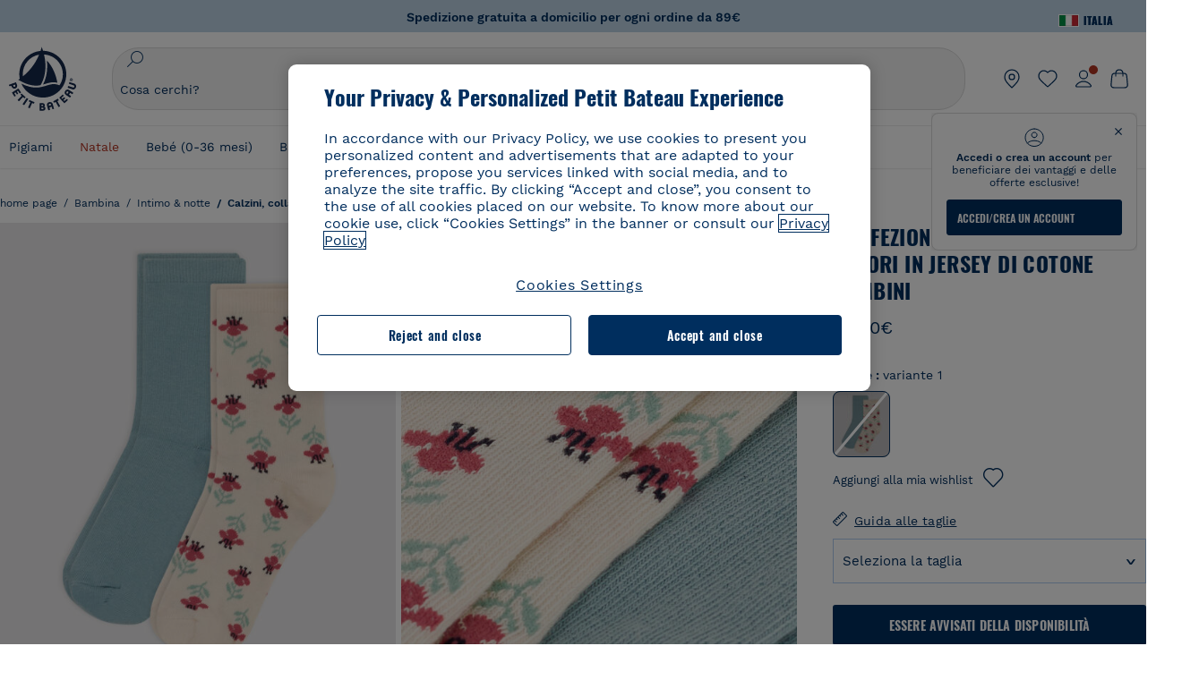

--- FILE ---
content_type: text/html;charset=UTF-8
request_url: https://www.petit-bateau.it/bambina/intimo-et-notte/calzini-collant/confezione-da-2-paia-di-calzini-a-fiori-in-jersey-di-cotone-bambini-variante-1/A07F701.html
body_size: 88064
content:
<!doctype html> <!--[if lt IE 7]> <html class="ie6 oldie" lang="it"> <![endif]--> <!--[if IE 7]>    <html class="ie7 oldie" lang="it"> <![endif]--> <!--[if IE 8]>    <html class="ie8 oldie" lang="it"> <![endif]--> <!--[if gt IE 8]><!--> <html class="" lang="it"> <!--<![endif]--> <head><script>
    window.kameleoonDisplayPageTimeOut = true;
</script> <style>
@font-face {
    font-family: iconfont;
    font-display:swap;
    src: url("data:application/x-font-woff;charset=utf-8;base64, d09GRgABAAAAAJC4AAsAAAAA4mgAAQAAAAAAAAAAAAAAAAAAAAAAAAAAAABHU1VCAAABCAAAADsAAABUIIslek9TLzIAAAFEAAAAQgAAAFZAJ1HkY21hcAAAAYgAAAMUAAAJvl3BoOtnbHlmAAAEnAAAg7EAAMn0BMXG/GhlYWQAAIhQAAAAMwAAADYrEX/PaGhlYQAAiIQAAAAfAAAAJAs7B/tobXR4AACIpAAAAUEAAAJcWML/[base64]/FivpuuP9ZrKzfK6B52porZoLu4UrcW74kvx7ft3KCrF1aKlaCvai6+5/s+rUv7MX/xdaag0Vpp+XFeVe9aUv7mWunK3LuX+3aine3lfT3rRmz70pR/9aWAAAxlEI4MZwlCGMZwRjGQUoxnDWMYxnglMZBKTy/c5halMYzozmMksZjOHucxjPgtYyCIWs4SlLGM5K1jJKlazhrWsYz0b2MgmNrOFrWxjOzvYyS52s4e97GM/BzjIIQ5zhKMc4zgnOMkpTnOGs5zjPBe4yCUuc4VmfuIq17jODW5yi9vc4WdauMs97vOAhzziMU94yjOe84KXvOI1rbyhjbe84xd+pZ33fOAjn/hMR/nHquX/V32+1A3896ojT5vyhBZVIq1WnuiiRnmqi07K017UirROpJ1F2kWkXZVPQdFNpPXKuyu6i7SHSHuKtJdIe4u0j0j7irSfSPuLtEGkA0Q6UKSDRNoo0sEiHSLSoSIdJtLhIh0h0pEiHSXS0SIdI9KxIh0n0vEinSDSiSKdJNLJIm1S/[base64]/n972uqszILfY45/c7cSKaIxz3wgvCd/DXuQ53PXcH93LuP3Dv4zgU0kbUiJpwqFJCm4SSasTuxJcvvmIPaRSmKilcwb1+/NMKfPbT+klXTbjEnfh7N34QuXGcnfgx7a6gLjwNq4S2G/1eu+V78DzyegEESFht9MMiard63U4DVboV4du7cpoqmZlUeX85lU0pRt1Q4MyuMi++siVNz+3+Wfzx0pnnP3m2lDH9/9XbbnLlGZn/6eYeyLnxoa0aK6aqmiuG+oLvl3JjM32+jXQj4+V9p1BzM5VsoYTaaL47s1Yc7MUff34df/1prFC7qPm+VvSpolD/n4dTVMbPPP8R/uZL3+BzxFUzycOC7vt64Z+H06o7+Ob6eK83/ig7bOoVw7B4W6FWK0whKUxHgbdhNuu4mRRUDWrwsg7Zqhdai53J4sTA3MVxnAB/HP4A/hZX5Oa5A9xLOK5ejarQrMNW7Lf9YPgTt7qA47anBgqg+oV6r7+CGklHiIYdot9bRfDl6CMTERz3EfadF99Mok7eRq99Zldrq2Wa5eaOlaMr56UzzYMbdsyEIjbVfG1h8D/[base64]/z4eP75F9AWd2zBHWxxXfxFN+q7g082+tHgE6mFsRT6jdS8y+KN2+05/BwnwkUgoz7C994z0AbqPeiV+LmLg1n0uYuDtyXv8YeS92z2IkXfu3ZwEb31WvQ99P2zgwuDi2dH8fHHknz2i6jV66MV1GlA/qowPGVkINfv67UoNNCDumnqg0cL++bzqD/4I8M09xjwDz1ohFFNRw/mF/YWBn8MD8Io5K6KO86DjCLILH9soJ5Fb4W00fcGGoTQk2cvl+nv4jL1ZRRcVSb0vovoc4PZi+hG9hQ67u9DfDbnchkuz5Xh/XokqqhOEaZBk1ai/izfl/mgggKKaNTHR9Ctc4O3/f4fDJ6cRbf/1ZtndeE+c/r1v/jNc5f+E3ocPZF//r0Inf06es/DDz3M735hy/Po0OBXBlsGLwxecdPmILvx3F2/sGVwD3IH32qi311/J5o4ceyvWTbivOBH8N9yn0BH0Sn0CHqKjaAwGUOzKIQDP4NYMB4hDXYDwY0ZNMs3OvCzjDpRJ+pGSajbYSNjFd5YhTZo99nf6LQKLdJvJc9bMMTaK/BSu1VCrRIuouEoLaIS8uG3HbDfErRa26PwC8LThZFoImjAeAA3IQxBz0DsbApwL0zBjaqJqiZP4t8qexRSGL0hCU3kBp5bQh47BXAIXN+LU/RakBb8lVAxlgosEzzLxAbU6rOcspyv8iy7KyguDwv2oFQg5JdRvzvXhPoIWZ3gRJJABVF2aIagGFLVUfXBCWqwD0kNRVIvkTUBk0c4SsRKFyRQmwQek1fofTyWRKJhWZGkEBM54mU+K+uioYhY4Es8lXidF21Rgh9BYL+IJ4IsUB7zvAjPZF6i/C3xV5Iu2oKsY6rJuiCHui7ogqFLMohEOSuIumDLduiwT/Ssvl0mRcrrmBcQLoYQMUJYt+GGrQuOrYcsWYiARSzuKWUlPRdijRelKUghK9tZGRMpK8pZrOKNvEAhe7YM+YszKesST+HLEi/hyKY+wRhHEGEoQnngqS1Tmej2gqCLQhaSlARFMGWyLBiC4EBuMRLieGmR6ixepyo7rKhZVlrM46yfTY9nO9XlTYprCD4U0xGm7J8/[base64]/ePtrLc8lJGfwz8Efc2lYlUM46D9z7Rq1KDkbxV5z/SiKP0mmg7X1o+euPX2g+WCpkxVV19157mTO/B5RT6w78KZtz/T8Bu6lSufve+Gk/u2rnUWXlrONUqQzFAePwMhyqmgPyre5R/83PPB5b9nnn322Z9/9rKsxxRk+DjIwRgazKI4m8moBnCQAAYGIfgRsuB/dmkeF+2JqpWPUpViGPWP2rar+JPebM/MBG5nZ1kJ9xx6zZYdBybt5vZuYcOclgk1F+Nw9onNOybT7thNZwsyQjS1/9aFD//sO+9d8tJD2bwH/[base64]/QfWN/6eGljaOe97KTqEej4Aa8yQWiLu9F74BPcCsvpQs6c87NFXpD+nhq+lnIUyw0JoCRB+5VNrVSl8AqJjdvZfTMYSXynM1EqEVEVxreMpUBGZHJWWSh65Uo0nZ6cme8cafOzh/lfbGxtjdVzmkY01XHEqKBmdd+VqpJgCjCUbFq4J5+5IfNIY3e2aVuBAOIKYUmqBvU55/rO142erolMZGo7JKq11HAWY4RkQVekmWyYSkWDjbwIKp7M1aYavamJcbxitndpM5P1Xw0k0ReE5q6pwEICX1Yk2lpttgQNo8nNO8sw6hXoHUjBIiH+XK4wu785s3duiH/Fj+NPcnu5d3Mf5P4Eei1rzuRnlu/CsduI8Sz7YYoVVFq/FcCpdxkY+x4JWEt6CTYmNGSNyJByqkGrIYniu9Cqwy/osMuBHosV2CrPYm+NkukCqYFO1Yeke1EyoEMgQnFHhG4RNpBABVolfr/GhlgdOjTwtEQYUIiWxLGiSCrKN06VRBCroMtA6yNJ1MbK/fqasZ7evLjlwsqhvY3ixMYbmxvbs2kPBBGIch5RAXpfJhgrLGhOZvUVz/5cZXb5zc+E/dXSUWe1XjIUEFgIEcIzwQ8Sjvd9p7a+dM2t673c2151vL7YzKT0mcAFqgByEyGBaQgBK6KBovnZG1tTeXvmup3tCX7L4FPvGvzocypVZP6laEUW1Usp+EAQK2tnZ1QQsRbTB/dcEHIQA97aOjk9Xzu4P2cUZheyjYzaLmY1WYxzAYlAQqpSzE6Wetn5Y2vF+trmcKI8k/FlinkkqoYK4trG66yEvCpbqiOmCqmFcdfwixc2Ly1v2KAqCAsKFQVDlUDEszgFCfKcr2d2ztaCytrR+RzUkgQ9icKwgH9ocCylgJxK8fWA95zS0RPwHQJFKKhi4faCQJGKFW4oR4X/EsvE/dyhmGFBm7LWngGOC4KE0du4PwBKY/AMxE3SnKgaX3tuDLNi8QAtG8RyIf4u7ihAouYRGivZAXQA1cIPPNJufeDe+1995203v3t2bmb6ly7cdt/U0b0PSZKIbrjrlvPvmJy687yblhVNeqSj64VaMHv96eNviMbGo58+fnoQZB07LJYMV970kYsnDux7sBrWwof2HDxy8uC+l1VCeXIK2h7fn8+dX9u0/cBb5pSG79iWpzarsghwIJ+H+1s3b1w5XyhcWh3pBOGzCf4Hhosi9MY3ogfx4TdeWuCjpwZ34INPXlofcdE9+LOg29rcErc+qqkEFPe7YbfthQmDZLYAmvBKZj0YGhY6MaF0g7rN6g2xsdBvoJ+/7cxJqOrpvfuvX/vva9fv3zs90++dPHvb6b27p2Zmp3fv/SgLzEzt3jt49SQKju3cfpRvLc/sKS71MvO9U2dvP3/86MKiXr54saAtLhw9fsPt157uLfDfnZ3eu+/j+/fMzEFg/+/s2zs9O/j01h0/g4pR49VoaTm3Z27pBJe0/wsv4PdC+5vcKbQfKgQyB9Lfj0f8DN9vRP2gH9GAJmKn2271Oo1JBMQLELSXaCDgMPBGgnTdoRhpJ/0AOHovVqsgLRq07dKoQSjD/vFnDQPFwYgRuTgwA6D+RYFuB54VEKvrPqgaEFSNq4NQr41qHFgB1feiwDCnnX4sD0E1soywTCXhILbQdOJg0mOHdzegJAgdu9VbRswcRAkUCCrEH4b95II1L4slDhvIvxwKoG76fhCyWuJf/[base64]/F3IAdC7hx3kbuHezn3Gu4J7hmQc7E5lUlyUAf8BgAKIPE9lw2UInBoJu1SwJCrbPQPsSjo/7DK9EevkcjIWAJ0GjFSYErDjTXKSE0gZnSqNjo9OgqIo0A0CjAS/2PP8OTKngPvP7AHdEBYfeAXjlsWqpbaRzumuXgNjL2XCgZ0dUEqOJ5tSIKriq4YLlQkTfVUPWVR3VBnezecPvF4BP8eP3H6T+LgpTfmGo1OWL0eTt1qFR3JRhGIbklNpdK2rf8IzoHjDI5pjhOkrN9ZZmk/GGfjZRuDemUxZXYOz5Wqpnn8wB50UDUUxUrpkKKGxcpC6HquIBm25xQkwZFUw70q5Th44xgyok4Vkv5R1AmjbvWfGt1oqlP9RApSK5gvd+LTRjhBNqDJyAsvQLs9Du1W4Sa5LrcJsOIpjutD87QrDJ6nhmKwm0jtAgoT0Y2YmQ/SwZV6p7cBWgCepFq9rs3krWe7fnj1ReXqi2Oz++bQT83uB7Jhp9P2385H74/637TSaWuWf7wfDV4d9Xl+w+Dlkvh+Iv2nh1L5fJTPP5icEO/m82P5/PvnDszOHpjjb0xX0tVofj6qQuDS28bm58f4G+8GpE+qlx7zTXS95XnW4J2m/5PCIzsxPYf/kruRe5R7O/d70Gehq42MNTPMpsRoTGzgSkxcsckGFFzUMNEIFyfMhhoY+nc/SIxWCQHzg77PRHs7oU5+HxARaJH60MIDB7/Es9eSSFg8/d5ly3NMlYb2r6BO6kNjUYMOVRKLIMbYyUssDwdDV3HnC6+8dvkflkVRnD2aaWCeWWu8QE/bUkGSQMgCyFMk+eAtveM7M90pL8wWx/1amfgakCoZp/a7R15y9N7lV2+69QgPcNERN7/+3d2LuxurrRSQeUHVhR8+UJrMdJeO3bTy0pwyJuJKqlSJlms7sxdfd/Zjp40Ir2F8/NbNj964fHLb6WObD3duutD1TwbooS8MfrTy4MdPP/tbMpFlJ7X7usV7X7nxF14lFObSUf7xrfecvfnW3PxDHxF5NSP358PXhBjhSnlyr6hQxa970yV71TIBnkpYJQI5cFP70Ko3XrEL2cK4W06DTjBFogJ01nGU9QzJ0lIFQNmS9FKQrYTHgMOxYf5RueZPzm25bsNLc/V1Sdpc6dcqBbugjI/nekWjNvhTxBdd3dIU09UkwkAx5AL5CNSiSI28CIwCYz+lpXy91EFqSrWdfdGmZn8KixrHJCnH8V/HH+d2cm8F7vVH3HPw7Qo6h16Kfhq9EUZYwsGSBu51+x3GxWIG3h91C3ZKDJ4xp/KTsMeMC2GV9cCwwRob+4S94vkedWOLiV/C0OOSWIIW626s57VGGJJ9Cd0aUgNVNsTi0OXEOHHWrXka99IkOXZmUIuwQK/fjPt+km8MNK4B3S5OJrblMpsDMKFkUES0AfKZmQDaMYKDHCRzJy2fupdNAQ1mgY3g5RkUvwzjpDXq0D02lxBzzcSuGwWJdcIf2ouT+IooLkB1+BIAzc5wWBTRsHDVAPI9zEy/VRwN2dR5CVieoIiWIGORUbn4j0czoqLLWU9Z7CzvMv+sIwp8TPR4SimwAxk5cqFhpvKKKRbWNy2uTz4WP4XugZAIUWmaginqTa6n68XT0wLRFJqVDZ2IEAFwQBnoHySCReEDpigcaS/[base64]/2F3T0jW3Vbxl+lRjaVay3Ik6FmVqOqSlQXEFSpFGJZF/qh6d1gqq4uS09p3XCqrXcssZwxEZqYf6BHafg8Fuyoqcmpm0pOn5mX3h1m2tdNuXBIoxFpOGZW2dm3ZTx+9c0HJOys1GzfFXMVs4oRoc1MfrjuuQnldOB/[base64]/8JI7wkXgZOmuWmuCdqfcdIhUENsppopsYS1/4tslGFEMUIBv3TuxJHH6o1G/bEjJ/7gxNHHao1G7bGjJ8695MypXr/fO3Xma2dP9ubngZiit/7TH08JvfgwJcdv/cGPf4vvf9EnX2ORPP85/ntrl7S1NTgNbbEv/EjoAm4pQK5H87mxNA2rI4U8NMBec37rsZWtEzP61MlrbtlxNlV92bWv2LrNt3V9vHfbK3XZz3eWrrvwtt+782Q9i0ihsWvvK8/d//DB29pLHDcW49qv4L/g1ribuFdyT3LvQWl0J7oH5PiD6BXoEfQYeh16A/oZ9Gb0JHoGvQP9PPpl9B70q+jX0G+gD6GPoo+hT6BPok+jP0KfQZ9DX0BfRn+B/gr9DRSh0+8AP4RjBMgWqj2Ma5pNSxVQPAnl+u1mO55lavVAwCYHNl+2AuK704g1xQY2lcZMLPA7EuUmiqojnNJp4w6bfGv0l1FQ5BNckkjKgDVyP5lqgiDzWQgEBEqE/XhR/JTdA8XUbbJMdvvdzgiUABhigJBVd/xXZVcgy0Mm0KEJQDVVvSQdLwBwCKrJayYtwhJis2ds/p0VAbLXY2bBHjtFHQy4EuA/0wuTbEosiTuCGlpmNvZuPJnITCarqN2vgH5rsdiCVgmBCgRo5wJIZRwDqg+SJewS9I2JQrqA6gtQzrlmuIDm2vAXLKB2fBMe9RdQdw7+FlCUhKLhHwuj+G4Y/84lJ/gkhKjgs/Zc8pfElvymFhBusJkSx0rtsiszRs+4eOsOIHLYc2b21uqbMiSn5YhSsSuSUyQesYGrXfrLib1RaqJI8iTXmfAsT5O1HWOmTFShg4DaKR+hJRBnGRAnmu/PqHBFNDg4tbmC0TbmMsQxvbKBNZydXy4OnkdVloNfBjh03bSM+M+DcsKUF9iUlIFVU7ByB+Z8Ledp/oQjk0Byar5MzInJtHyPp6k1AysgAgHngLYCjSVgKbPUuPUVr/vV9/C+qViKhymTbK/Dg09KRaloKkCKCOQjZ0o5KWrmZBC8IBKpSMz1Gj8J6I164rrJLKwQHeg/lWVPA1y1mB58v0P7D+QvxTnG6DuvOmY55jH5fVr6D8em899ET1gEm/hC5G+qWnaMxEDi6RpU768uF5vpGcfB8cQUHHng7MoYaBw9vgFgdnvdJEQmHdDR0mtJjmB58JQo0DvadtnbqnmpigwNIGhyRbZrzdBY1PtpDNxPBNqNnelmLodaO5aLDknJ3iNw6+ScZmpvxeJMJmdBbG8+7WspA5T61f8EuKS6RaTAzt/1kmL/gcULxMlZ2+tlFVArq1VmhVXtSSK4dMKz18tLpu7qg3dCjYKKwCDvha/UAn9SqtBzRWfl6AUix0/YH5FSlqjjw2++APmGDJ2XcoZHTq7JgAY0+PjZyaoHKsX5Q+A5LDOXvs2lYjnWwX/OGVyd28y9hHs391Huq9w/oQraj34KpNez6A/Rf+E53uM7/D8y1m6i2QRisZn2WK6ENFoVARMOOQox+YbJJ44xzU4fpFCQzNn7gVsn4SzfHU0AsF+IBwRB8h1iU/DMscqjJGROWN1oFSXeAeIwxeGb/GVKFE85RGymvcQPowBpMNdkSHCIU/3hk+pwRh1Qdbd/1VPEnrHpLBCOArO8dq58zMNv8jiZCCONJPf97oijwW8Uy1sQYKxGmHNB4meQfHUZtjfj8wpKPAHa/WBEDUcl4fud0bN2kNwLWW6bzBgMwj5os+xCdQO/ZjmPi15l2eokkcc+ByjG932G/[base64]/OAFHqe7RFQcXrInC55+9MaiLQLSA8ipUs1viEr3kOx4bwYpJ0jxRI0dCPJ86b3TUw7IK4HNnEtUdNwJy6JOuaQ4ODNRsVKSoNeRwIM49rdSM+9RQwIYqAHJgNjdhh22ZJHyxMhVMeGDrJ5LiSbAPnEtCtwJQ8/7cgNgLRB6YhTc8fUcYY4KGJ8PdLv2sCpZKsIrAsGWDehQEZvaaqvkAbZXdhOVqh3ZUpwSxiqIYV4BES1ogNeVHdlqLROZEK/qUsClIJ4oL5plI2cQNhVLu5KlQLUgURZTaWpsDQxeFrOyhhn2JcISQFmqpKZAQglnRUlqQhUTRAFz78PCFwHNCoXO1moA9UF8IqbqgpwqOKZZsIq8AAJdhvawJtNTVATsjKsEie7uYDkL3/FClmSBPgAv4uuO6BSVQNQUycNpDISC58lk4ANoJk5GEEgPQ6LizERYqWmCOF0mcO1Wlqs5kypuU0Q21Y3ApDqfYnYAENKi5Ch+pENTEWActg/ImjB/DJGHZgYZLUNNhClTUnhG8FBKpPWcy5ge0BnZkQXDx8gizBgALQhsCT4UAJiromJOWWV4gKjA/[base64]/RiRHvAmQbgVCXUhaLTTWuz1I2M9B2o+BYTf0ywEuonWREFSyqmayDCTAZ3J2mBNryM8Q3AgAmVl3cihWIZBTygVXf6IZC0yjGXpCoWuL6cg/DwSikSoFEASygzpENsfT1vQufQi/hGRNU8TNd52RAm7fr5m2I5kpDumlHHHZXHzmaIlFQzZzjhyqkRNSUuncSzZFOiHgp6Bzg49TINGtaWGyMwe0NMfqxeLnr3NyLZOrU+v5nToHyKzZ7DRPe6xTsnH1hGoCvi+B4IgFh9QSFObR2xe3dWwJkNVi+qk5yhEkSUXfggbOArHKTHX/Br+UOxvU+YWuAPcrdx93MPc49xbOC4VkaAe9CI0dLOdRYCnKWmOvBDayAfg3bzs3NKtjtQSGjpfl9gX1V5zxE9C1Gg3R9oLlI439M5eRXMim1oImYW77xoInqygbtQqIq/dmQFMXzVYaAW1JwqiKLyvIAiX3v7ae8/sWZgwFFooSJoxs3zk5lc9fekjBaoYEwt7ztz72qdfdfOR5RlDk/gbXnPvmb3zk7oioQ2yasavPsVvLyJJ0Sfn95659zVPxe+aqnzp7fWV+kr3ZO81tdUanD4Np9XeyS78wv06+p6mqfBPG9y93Dq6ujPwLU1105n9m8/2t6DfVS0/2Ll6tLW8uqV/dvP+TNpF943eC0avDVa1f/baT704tdfWVuu9kz34ra/WoG0YTvw6PsW53CQ3y7W5Prd8ZbaatUyTXmmVxgL6F2oYater9yNaD/oRboTdVgBkLuq10fduPbNzdbqqyOIslbVac8vBW+5HX0iDlqpOr+48c9sDtxzc0qxpMh3MtgcPPBY+xv81HB4+dsMd1//5jcf86+/83ebYlvaS4+gpK+Vu7O2a6qObZN1xltpbxpqt/tSu3kY3ZQ28Z5+959HaY+ceDR9D/3myNcdPTs+NfHUJ/gyXgwvoQQXU9kIbfrrtZBq+3fIDOoPQS8Yz+Q996C0nT4bl+c7q5L7Kgt/C1wTp2QN3XPoSP3HH5t3znVw2nb7bYn7QfFxnH8N/[base64]/KIkm7a/aAK3ArHHkANenF5uSQIBAMUUMQBAElNakImgY52yldck0xAPVx2ap3kNWGJattJ/SjKkKDIXScaLY8EOX4tiSQcAPyKOsuXpmb/LaZKlk8yM1Msvlax125sQU5RM2jroVY2xbsB4klqubzczKcmbnP71xbEb781WHNCllsEn/HMXxmmnubVSa1QYdgH4UPXqGcslTL/yvCboVbeS3wSvEU29VgU8RQSizHiBzGrblM+kPChUTq7LC4XmuObJrI4xAKaMuVjqTZQblfXKZKVY8mQj7xcd2fQ8hlxi/hpTcc2UpZyUy415GpzPA1OFxl/ePXP8fAVwQuI6xNYQxPPGJlcCebMKuqDS8j17OL1od3rj6MXX6P/l+TzanSmVMoMPwJHfctXFpW//pCf4uWEgc9XNOHzpCz/pycinh+Wd2U9v5F7OcZWfaD8drithk3hsHMUSAcciZ+joxMyWIft8JIpGrkAwpmPz2ZBmMmtZwGxhLBHGRosofgzjC33/ptMnHm9EUePxE6c/cyV4409duGkJGOPSTRd+ACFgjxD6D0QS5KlMLlDKdqXkyI6oAIooVouzxaoX1IvLPMAbWXQdwhARBiRlUzkFfUB2FNn58SSSIP5YHPUPXpzcYIEg3nGjcqBoviJSQ9WNtK47btiINtSLoMOxLwMgRyw9tUX0Lws2SZISIE1HlrmhXvo4/hvubu5vuO8iBQp9GL1uqJe6ydqcBSacoGJm2bkLTdBhx6AXGxtBGgJ/jC2FPhOEzAkntkOygN8ewgjKVhP4Hohdj/nIgrRKRBVN5qCiUKBhA1cnGRdm8jk+sJeZNGMODUFiik3stCA32TmWre3WKs+kfWzuZIF2yAQo/MQ2YGbX7PZpxDQGE82V2PzZYYhoJjbDsM7k+bFjWNzHhvN7cJdpCspUQ7JwKTHnxmvb8LDHsN+Rck6sxYmLZuBCSVkRR86dsyheD4GH8IoVrYBG089QgF4JDbV8FBuVk37L5soRd6q1kJWwENsKWZcRVeC5DUf27/C08XFglihVMz1dcMTIFxSNprXqxC6QciK2QHoGuo7ZTAmJpTxEIrqWYi0N/vaNC/kPYJDkcF9kczlYTktFyUtrzXaGVBwQLEWzDgImSz4AnbgDEpjJVmyaOLYIaibRySYxpZripR/KKYtO8uhHMnYlENAS9DIeS1T/NbM4DkTftFNZXGr3d2AiBe78XNGHZGnR8aqaKapK2j577WQgQQ6pWjcDI+dEByYPZ02Q93UK/BSoAjUzi9VNhpwK9BoZz4ZBXgZdAkJd8zINf7aQVjxnxqsaAcujqBnduj/TBoKYw4J0lUC/sHDfBveh+5xUWrpaoOPY/MccFLFoWL7lHX5rBOWPtYS5XFq30zWmJWDEGB4MKlb8B0AhEWyeOTljVm6qmsfM3OeVmNiO/vFKjqYJMXNNgBc5yTwMUlrzzm151iSW7DFlR5J0eTT4FFYiXZIgJzA4VY/[base64]/55TlxS88E+XhKeuv7S2cbxR8sNCDh/c9vx/3L4dH9j2/Fu3/ePEWnnKC9ChY8+/Ad1pmdVgfhrEVOxTw/RCm9vJXQ8aDcYjs2z1Ybh0YuNdKzZxubH5kBn2aHD1FXurzlyUVmGcAxZjvo3MgYR5G67GC+1M5v2U3EheCMY/5bb7bVedUl3Pc+Gi13GPDoPs/qTqul7q05fvo5cbjZw+peqR8SldP2Y02Em9bepFd5MT2vIpFhGLmkUVXxx1O722++mU58ZRv/h+Sc81DIhE/5QRQSTxSf2HqSt3G8bwLte4PL9W4Wa4fdzvogzKoxIKUYQmoSKaqANNuAhVthFtRtvRLrQPHUJH0Ql0Gl2HzqOb0AX0EnQnuhc9gH4KvQK9Cj2KXsu8UJkttP9jdUQjVqU9ZqF2xSTIqhL0Kr1SxVE/SG4yc2vyNm1Uxf9/Euz/bBJs/GmjYpglYtMHKF2i8alo6Tq7fVIdvIzS3yS2QX9TTOnwZBkAOpxKpmE8rVf1k4bxFPu8SG2+/u939oq/82ldN0sUimaT5fhEiyYUDG6fNGp/D5e/SQ04CMf/xTfiE3xv/ZvOOc2c/FfMOXX+F3NOWjy2v4S/wLncOLfCHeSOcie5syARb+IucrcDkhtaFTqXF9H/ZM93/K9+MwJSH7XtUGTnilehw2s0vEbfvXjqRKff75w49aXTx7u9Xvf46YvnDh9stlrNg4c/NQpcf+e5M/2Fhf6Zc//1urMscPa6u87s2z0zMzuzZ99H9u+B88zu/RenpryjR5H8rW/5yBl856/jy8Hxb33LY5c3QyKnv3g6SS0J8D96USpx4Pl/YLFfTiYO8D+8nA4E9n9kHwTu/Obzg+98Ymrj0d/41qXBt9E/QIgb2R/4z+Avcj1uDeqU8aDOCgO2zIMgcb1k4gRIksGEFSNJG1D8CuMO7YQ+oUq3M4OY8Yt/3aXPFSJJt4kpCfyUSLVLnxNpfB0Vwk13PHrHpkYhGh/Y6L720fOH2+Z4gVqSoNiCQgX0SyoVBx9PbqDN+YkPrlxYXr6w8sGJwuB8cZIf//DMntnZPTOQ5SBW2mnQk6vcNdA3buQe4t7OfYT7Mve3iCIXyM02kPUX0OvQu9CfoO+i53mRt/[base64]/vekCemJLxoRE7Ver5UJOgQ5mjMiQ+i9q8qyiiduqpqWlE/ZvO7Vtb1hRXEND+zets4b8okmpYDNMTeK2+urL7ULze5/ojB1otfm72wKHBDTyqVu7eNrENiFe/0py0w8n14JDiDKZFwJtZpk9IXgWBeY5ZcOAqQEigDFPyd27kebYyATniWLzMesxJblz6E5nnzUUQwfBwUTQxWwHMt8m9oNecCqaGKFR4l81NADxexwJ/1hFEUVAMOPD8dryk1xUZm0s8U0AyHHMOn2PaDcmDd5fYhJ2lsbVb0w62Dd/S4SNHZBMjCAGehqpGMsEWQr8siD7z3xZRmectgarWhOzqY5Tn8ZTtYQW9DDK0DiURRELX2UwTxLRuViRiOuv00q2gUaEQvMGmxPhFtvabr83w/DbI9iykAcUqYd3neRnYgy/IJQgx58hLe0+A3qwKggYKWDShDlS4bamiD1QRYqrIuCXJQNhkXpMUE6uuyWsKJI9UoAJQCDeeno3ZIY/fm6/m69L5PftORzVrzbXMmx8+f4tjyeLUxJZtv7BRUkBb8lTUUUqUFX1i7VyugFBz9sDh//vIwVZrcLee3rlx7bB286n977dEol27//rtX4SKmeRFScUy4lWiFaoYhVAaA0NBVMcxdPcPw2G25R1sNaEoXMOWSPMABfbK8MTil5LnSxYrNBba5IJKQLHuEgXK010ym+iDqivw6KGsIBg6m4LkeR1qdEyVLCi6qY4xV1KddR8+57Bq/h2Zp9QAmkr57hZbAfplE4dugQ9FqLUya1u+hOPF+BiJYhpRipehhiRBVmXIM71Z5B1TstCrLFHwoW5lSNXnMZsH4n1i+qky9Z/njyY9CZrzKCJI7k1AFvbw/ASkAtku6LwLNyDkqmKBjx0U0Zl5uNXjqSCGWM4Ne31OoDWewldd8T5eNaFBiSxjpLoW1lw7w1b1Qvy8SBU2ocQMkQDPkvXM4p+BDruH+yRogO8iPUEHXVJl9o/[base64]/deOr5u9aQfweLJKU5roanlL9sTQm07mZWaISypO5vRuOzVZ1LPhEU8nYnq3hy9YvHH5SDmVB0uTZoGr4Rms9XGwSU0EMYT9/wEh7OVGwHTfrz9h5RU4XAv7nHBLZMiZG3nMlkDOpuul6WBgzp/lMIGdTbgohA5vZ5XzR1TWQKF6WjSNBo7Obx3ekL3SzRFRFTTBEW1qpLa2muqWNZnnjZkIFSVeYXIW6EQRe1MuVWXmsV15Vr7mL5BRdMql7w/0PPsUrospWtJpajG4FSTQBypqCohSdgo03mtWVIpYWstM2Wzolz7ejidv3jWvaWmVhDMYib4owvpgF4xXH33Db+Hx+JiSCZlHWmz9KSNlL9z2faljWwvpWP/1lrOSthl0zVEnCbEApxlRmrKgbTwJiNxpeYIG0NBRLk+WMM+FWAne0/4p4F/5tbjP3eu5p7he5v7l6Hq4RzyZdXvAfbGBrroGMMeU7mhMFGENdavBM8ZOQigkXxYmvfADA2Us2CRgCpDaAono/[base64]/aYaZve9N2XlrzJQxNlQLC8WHNLeSldmDI7ovWVie1TmZnGmwWCRbxwZgHUj8pvWunUIqhNXugcalKqgRQvld2IjAfjUbObv3PrysUVvHizpTuTraMnfn3ijp5kKGK/MJYvBrGjEFsGIEilsX2Hf+1zHqlaGT+7oShiVQGKh9kag5PESrvGhKBbcuGBQv79J/rLOnOJBxELGeehQd2ca034n/zg8TnfjU2dEDFmuyYM5hQ4d1sbpu67SdysqpO729KG/uynVYeKWZEsnu6VLYhmXJX15V0bVnmiEdw5MBv4js9WtjBooWIi0vT8dmHx+g2L1y9BN5TZOl/Qwl/lUlyJqwGfa3EbuI3cbmB1HOpHtFvxIhrYNOh7lW7Qj8T+kJQFwLiivu/WA3qFvtHUcDqjjwJmmEF0uNlaBPHYERA54cE3tc88H13ffvLJ9vX4q2fab3r+4fMLu/e/f9/u+Ruf/yr/3s98pnbpvX/8x5VDUxuWH11anPrWt6YWlx5d3jD1jcHtTfiHoxvnd+97//7dC+dx1G63sXPj9k0nzmzdfuHSx27ZsfXMiU07bpzcular12qr29YQfuKJ9Wf+4o1vXH/yDbPZXDY7+4uD785mcrns3M+jbHjiT0+E/Pz2tbDeqK1t3fy+QSs89dlT3HBeQvgi/gq3DTjMGdBeP8P9Lvf7HNcHncEMRZ2YbsXrWVZj72tGy5qxhzU7kHjylcSDa7hBEXMs5NnsLgm7C/GmSPGSL2bhh1EfTya5ng0qrh3rv2SNGh+JbIkem1dmXIPNLXei0Zo0NFo+xHhMc7jL0shZESBzg034Juam2M8PVFT35nIVNIiQzY6dPXXX5le//+jW6ltqPcq26OF5ScRe0Z9cDs1NZmmDku3oXX1y9czcNU+Xlk/9+Q8+jOzVn3pkciq7VJv07fS16e0fl8TlrVO7T+k5c97yTk1G/HvRMVFkeyCIMyv1ndscS7m0WdIXih8+tdGWjYwg6svFrKN7srz19aGd7ZQmD86dVvWOMWmP7YkeWzmob/TLlZPp2Xb/3gI6mC1jWTdkIhsy29hmYeMje6KF7MuyumzpZHJvtZDBMtsph/JsAwRBlAVhsmRruaUbLmSmCsSHpLK3Zc/xOxAafP0PXzbV2TV78mbdUaZUe1N17L8Pvu2QLA1t2TFJ8b7itXMH57rLtW3rkiGhFVGf91+/aU4XZaovZ7O6nlLljW+o+qIgwSiXiU91GV/uKwr+JvSSb3DfRwrKA1PZyHGp0RZ0bA345am/[base64]/kNKhlYQyEcecex56gvmTfSNT1Skn2JE+Vf930cIW5sfEeLxqhkVYONEQ9byKBt4WJU46KpJRxwFVtS7dlu5JhS61EnajSthVBUqmtipQIqWmnogi2YOW0tCJn3ix7kBc9CqrVWqNa5dnyI1FOu1pwiO16A9COJzXFtYSA8BJqb9kyvlOyC5I/[base64]/Ub7NVPzpSqAY2NADta7YvuI4bPXqmOT7qmOWfUCeOIWx8L3jD+x4Ss8ic/roLd1jOyhFXHZ6vOqoOmhMaKbFldk0eRdzYSSa6wRQLyndSflPSanVjW5gK0o+s7lYtkx80E3lJdVUU65igzKUsDeaX+LL+BvcPu5d3FcQATR2eY1uspqTbXWX/F3GZbHoH21d1xz698Rj/crSYQjjiOIJRJMNMdgGdYj5SzNrzpW96EakJ/Fbv7x4OPY0j0fbaAwCYWFz1An/uLLLSBBPELBIYs8bUD/x1PHVi5d5iqvJAHeTrLJ5hXglUCfxhu/[base64]/vhVf8qe19sBxCYyb21fqctaxk/V986aMhC5Ob3ZjyaKRZ/azDV3cKsAAolYWT8qh/lrYAxDRWmy6rN8lHRTMC2oepBMUHUGEC5RxCAqAGy65uRUIOkSxAHaUVB5XfDNQlbCQBB5kF8SxuLI12V7vIfmTu4IdzbxoGP4Je7bow17Ykt9bIgd7ZTab/Y60A39eM9CEuuqxnBjoD7jt7zB43iVGeuDvXg3KcYk0P9153Vn+gvVyv17n3nH7nsrlYX5s9c9sP/VpZX+zExujk7no0jLL1y/RA0izzSXtu/SMSmXb99CCNaveXA7f81DbrOSNSqhNxGu3FbqzC42j+DnFubPXHfHsb277i5+8pOle3btPnzXdWfnFy4dPLSlIEvA4CA3vJmavevcEnb0XVtOb1dUY5rgsrd5YX4rsUp6CW277w33bUZPtbYurAMO0pT7/3zH2uJEvnViabQfEv44/jJ3nPsM8waMvSQaibU60W3xZjaN4YqRK1vJxng4rjRWjUnNGmiosYdeQwyvXd4MD/3ber7Qf2vPF/6rlVKnfXdzYkUFOm85ZV2MdaOL+cAtjDWmu8WcgG3dy25UFbYHF9X0eVNTRE9kdirmieLamqHysmbXy1EtPe46g+jfjZcKf2TDzLjv8Wln21Q5rOdLumgIKcgvDirFFa+k6yINy82ZZuhlU1bRrtpBkDVsNeuX84F32Jcrsp6rBUUh51Xzaq5flqiqpCq92Uv/+C84m7z8pT/Z2UQQmLOJf/itEY2dTfq5xNmkLqQoUWzZdJnno/hj3iY3V8xjZv5zSuLqccXbhGT+mbfJdVufNYmpvNjbZDSWvoS/BIxzHpgmx3YVnkQe271lmem4xAMO2A7zW4WujP+3Vi/zv6cG5iNBFDxiBio25ThIzE+fO3HkUbYe+dEjJ37/SvC6+286v2F5ecP5m/5+FOBTail4JBUEqUeCEqi8x90gcB8nl370498mQfyOF30dB4Zy9Vn8KW6SO8U9wvYmH1p4GCOkMWlkMzwhCIAVPAuDjCZCAX7RZXkyWvkUMhMjKzBbItVlWL7djPeoXIgf1yO4McNfXmYcwpCLkr0ZeoyZ+qBtgIIH8TYPUdhlr/LUY+vR2q3RorYeE/fsa/SdNRi8s+tYUuj5OSvnpde252++Xygenk636jbWlj47RSRCdLl2+5bBz0q7uv1Oc23+TFFUAK6J0v3EzabXq1vuiSQpLcg6yW8vj6Ulw6R897Onypqz+eBYoet7qiBH5bybnrf46aknTx55yw2OlJeu3b4xeuL89LoCMNk48spd+1+1k5ckwXIdiwium97amL/9iCtoktrUsunu9CGE3WPZdjQ3NedudldXCW70FtJLwnY5U8xWrS0HZJTWrp1r25ZEtixoxSinGFp1ZxjOEvn4KQtQA8+7c+6+MWawvuermtTdV1fITG2ya1WrgjR3/tCBc4JwzU+fFqy1DSuvu23LEgir9OGHt/Dk2JuOA4bQU+722sSCbDRvv0azBCwM/caZn1COY+7pV+a1Y6dxFKHLyC3RIj/Wi/mbbzlxtNXtto6euGXbprXO4KM1tG06k+m0j55AvzkztXPPh/bsZJu/DQP4Ofbq504cbXcymen47c7apm1xJINXnHzRuyzAjTir+Bh+jrvAPcG9h/tt7k+4L3PfjHsp26+R+bIP1/[base64]/4dqrk1I3lvKJJxIY7rcXaXdnOQiF9Kmhl8uvhgWc/fOrpR9LN+zZ6ljNvSDwvKipV9PUza1+69967olSx9CbDC7PNtYeXH3zHb+GiYisv+/Zst7wmbD556bF876RGiSjQ+bdg0s2oIu9Iurv77huOHmDL7wC4E8Gpndlek2xJDp1SHWAn2yBIlFRWXM2Txf2ncgXLZ/tZwBPqaYWxfM2fcy2AnwAU2cYolG58dXT8QdEuGCmbeYLbFSxiFX14sl/elL6l6xlsnaJAkIwEgTn5ESWrlte21ZYUOTWVkZFSkijwvCjz8leu3XbolW+7afC1mZkZUwS+cNdrrn93cT4zv5WvZz5y7p0Pbryz2itvF3cdGZxSUmUREUBvJ+rv67pACSxelGrTIiFD34jn8H/lJM5l/++DTaN+QCNUsSteaFfssFtBb+veW/vgB+v3oj2XZpH3Nf76v0EOOsRP3Ftnd59/lP9K79JT/I0Lw30nXhCehPEwznGVVo95b+N4mWqnEdZxYtAAbl+NDXuYDdZ2XWzjXxUDDaNN3wN+npYHv/F2lWqmnH7H4DfktPr9dSwa02gKzfuqTnU0/9cgUV0JblVUgRrS4O+mDami/fXg47ps0je96bLPB/6P+Bku5JYYFicU16vxdoiYFNkW6iAkVlCE4+0MQxHPxD6G7WTOPfYqjCfsRbYZ/veowp8ZfIaogiD+8CwvKLr4P38o6orAn/2hKAgqGXzmLK+SffCHhM8Tgd//eVEXP7+fF8jnkUBUHj9NyeAvkaRpwgcHXyM6xR/6EKY6QbUPCpomIVQn0pEfEAk9LejkB88IwjM/ILrwNJLIlX2Vk7L8q0ryr8zwvyZXV+pyEn+Wa3M3JHug8N14D6HkP+wA9dv3aJ8d4v/DYxWxDY5Hu9Izp2vma0i7jbALSpfZt10TxBBzp0lk0wrbeSPecZnGAh6VKL7mnrVDO3aeWlAUKUMvUgqQkryEZiRFmdpx11rvulWKBeaAZn6D6vAYoObFq5+y5cqi7Cs77x5Fo78T5255/a7j7+p0zZ7iKpSeh0hB8Qi585IENyatEw/vWHvpcbZIg0Ky2mP0JgoY1ib0X3rBlfnL8S2w+IZ47LPD/WJW/nd3i0mFyfoM5m7UZnvwoe9fe/zwq9leMa8+fPwTV4JnL5w+znxGjp/+yqnj0A7d46fe+oKVyZQyXzYzmcyPv54E8U3w3ukvnEq+PPWV0/DlYFfGQmvwjTn4b/A19yJ+NsP9AjKgvxEaT1vFJI2wDaaYwbEauX5A2MSUgaJior5iI+vVpKv5/0HO9b3xspunE/XSZLTdSSm7HpuzUDGbK/an01V141h0bWvDm59Y2FKv8Z5lGgPt3w+derstqI10VghFcbI+NiVuWy6uLzrmzA5VEseafDkvjmXC6d7hgydN2/QvvfT/kCS9ZezflCShF77zwgv8/wAMuYPjkkmA2IVg1MNGQGxkabhscIyfGqP/eaJBLhsjY/ZhqLtdxJfmW4u5cj4084HmOZap2CllutHsVrLllAXq24nKHd9wsrftqKNdt7WrjfS06ab1TFZzVc10d2Q8w3z3zz4RpYv51ptnfEtKe1QFmKFm82qrULcVhByzYIerG1ur2fEoOHvHwnVbpMnCWNCyPJRrtbJTtTEnnXbrY1fk9Dfwf+NOcx9OeNJs/P8ojbbRG/10ri5xkPzXHDEwbfZGVlSXmUD9hEiFw/8mJK4BLza/ouHiAM8dfRA7flyZOGsme+QzZ+1k8PeixDs8kfkMwps8i5PpgtHOesA5NxiSJhuSYItnRV0Vjl9XymdKtgzsAstOITe+ftfKSr/EK3xFNEQ/KwqzmyeWMwHALlE0DGOqEm8NwIuCKRie3g1S4mRaqQw+3Q43uYTnC5mZQq/QnDLTJ4y0QlVqeSlZTC8UDN5kZlIeFxoGpaAjfb/Uj8opBVM5LQaigXFh0sg1g6wRpJQ05EZJKTK1hf2iIotbrytN1BeqYTGqOiV/oloudk2tViryBq5AxD4VchItZP1sWJNFuLHW2nzzJE8xW9CVFs1A7ubNlLy+vyLi+/JTy5avZ+YWutsK3fxMKKd3memUl/5/ynvvMDmKc1+4q6tzjtOTc9qdmZ2dnZ2Z1e5qV9qksKscUBZISMJkBAiDkBzIGAsDBx9HwBEHDOcY2xwnjI2zwQHMwTYYHydsbF+Hc/G5PrDT3KrumdWKcO3vj+97nvt8Um9PdVV1rn7rjb9XiRdjPB1bEjVplRJIGiedYLI7lqerAoVq7EI4wbIaKgdpk0ZMNezPq6mYINGI/HRxuA0fDwx4YdzYroSjuUlEyjGeyICf9Qfe33fJ+NBZPaWzWssv3lGrVcDtpMjKAri9UqvB66sD+Vy2MLD79Ve9vuLupWkB3Fm5/M1XLIw/ioXPElFiyBt/OFJjjMRRw53g4RoO42BxUihPhR5weOAB1xZqWCnvo6aQbFRz39pfG9h12UTtjEK+Vq0vO9LfVx+oujea32uens0Xi3lwMbg4X+zNFvcM7lptBlKlHjMAjlcvv/7o3sFENK4qg/39R685WnWPG/BtxXxh34X7Cu6bwfHCvqHBA8VC77hhxFX15Hznxc0B7v8H8XILuSwwsrwX/oCufQx2ISN9Q+L/RdFqpJ1v8ClOVXbKOjoclPiYEmGUuMLlOIWX4grF/98RPXZGTxpNazyTpSXFWmeySWHjxQwT5lWaR2K1QXO8bPC22rU1vBvxmRGiSWwkbl/gNBcwfrpKc0y34SKsv47TUr7jDu0T3eYirQOe8/xmgGHx8plahsX8Ph5TaOwt9UeINwSxF6ETsOte+hTLj7vHsTSlLrQRuPX4RbPrId2fG6cYemJ47eb9F84kiqq2k1t+w98EupnoIZljldzEip375lQpGRzes3ZipFQDN0BKB7AY1SNWYV2WlxmB4uX+WDg6WEm5v+PYYYfGAxOehQE4sJOwRUIBycDkGRzG/ebXyzSPJAONowXqX09fdtX4hm3T4xTHjoczZvDMZaPrdr7uTdzIKHkuLQw3V4wePJg3Ery8/oItK5eW65ttI2oNth9khLQSSnG0pURaqJUVhVi1CEkj3ciDIGKZIUCkjjLJDEsxzCpaRLfIoss4Hb1NyHFcBKMMsVsgT6HrA+pJ3vpP8GlEHyc9C5Fvi1SwlziiJhgIK40pJtqIo9fm5DNJL/9DPTXgW/db3vthcSi3HwedGsgh+QKLYK1u2JuFI7MwHNZgi/xNMBm+YHr04Cha+jYmwrXxW65cufLKlePnz36YB5m8+70L2WKU/Lwsh22xtCW1oyqx2ZjttKcTgwnpGFjTC5S3srLJvvUEa8rsW73yibfiMhrG9NLZ0UOXHxzNoAPnVh299ejK5h53t+3AXypatEiLjfDBJall58dG+2UeHS8SnL/gBGPKzIkTjGzitamwJ06wiomkXC8PJfp0MMa6g+TcMtHAEhTwoMn9pHmvWe7ilZuvKIDzFdNU4GHZsuT5E69efvHyVF/fRF9f6pQfeLkZNdHi7jQjJlrcHf42/Dxunehzd1aXV9Hi7vC3F3SB1GXwJ0QP0U8sISaIWWIz8V4/Yp+FiJFKsQz6zDo5AH1nXSSul7y7GfGCHlFXDBCCK3CvAgYXx4Di9CtqUB/0qWNEC6wN9azPg15oJJ5pscYOQ04MYJg47MyC5yMc34bDD+LAA7jAUwD2rXqSfLsgU1v5vph7tgWw3dPgJYlv/5HjbJsNHKOC6lZOkrit0T4+sRO8XQ3Sa10y098/09+f0UOhdCgEbsnUatO1WloPBjPBIBiTsPodwiYryOgjZJeS5FKOp1mV45oQoiY1+Pc6kN/QBfevkfQo9qSWdIlki/Y0uETRJV1ORXa7f9HVP7XPwSedrvXik2aCvadske/VpQlEIIq0zKoSjCLpIormD1ami4hqTEj6QjOjvVpzN7/fY+h7NYkCMUKsI3ZiDVnaQ+YY8OZdHAmCWKZM2oMdGOjM2p7wXvfBQryWvP+KMVY83kp36SR+jSl8BBx+hMrFJ5IV2UT/n+BlmV+8AY6f3FIUfvEGEsXeK8iyML8freFTleQTeOsJr32+esom/MH/qRX8FK3QshArTP0F3XuQaBFbiAs8TYCHiNJR7WAdEKZUAeyed5Ii5QIOtZhoNVudrAWLYtO8BC4dStXsmsWZBZWIb0shjwes5vjSg6O9q6uQHTtzyaqjq8obwIySKwY8AhUXLwUVTnR/fp5HwxRMw5xrymcP7+kGhX0BF6KR2gOY3ny1Fon0FKZmPjgzVejBhY3NfUU0i9wtKanRQ6MD28flUFCavXD5qqMrI/M/7V1v+ETrD6oT4J7qUjR4fSrXX1m3/gvdc+xZsXys/wFMyn7fOzw6sXFmqtgDisWpmQ/gUjZFkp35+gFE27pUgTAHcDQVfpIDiOf2szvkmo0cnge8Cu85O/TC9EC/krZ1C/elR4NgCV1dv3dDtbqhirbcrzNgMDiaruKKveurtPur4NqKt0VenyiXx8rlhP/T/rr/C/aEAvc7VneHYOB+y/iXQLB7TMt5f7aMW/rPxL3HyuRb/F/3h+XxMlo6eY5+heQLE42YCEHoeHCkMGoUjqrzhwfQUzoPUiC9JA2fSw+nUsPpeQdtUAfnHfBX8JX5o+BheC6qQEtb93/JK9rXkle4nwQPuz/08FBeeOkl+Ef0LBNoliigsUkA35RBLKTZ6ubS8uTafAGgebVVAE4LozL6AQWeHQl+JRDrGVlec295OsprKZszWUWcu2rCUO4DO+eUkG6E5q8bfMuXXvgQ+O8P7eJt/W47qjk1Oxa1bHhzMJIHAO8byS69bC4mUdDOIrkL76pGV66Mzn/uSzc2tuBdd4q6ercZ4mVad9LOcseXxcCP4SdxHj+ge5QAa/5wWh3Gc1HyDYmYkIAflxKz8VJ6IEg6NWwsiEUGz04FUisTJXhWO5wolRLgwUhBkIDEZULZcJnTx9OBXgK8NI8EspfQ+9iAuEPLT0+WSRVwmqBFOJBdbrCLbtH1mvSBMBacDTsuUKRTb9ZzAwFyHpHIkBNun4dh3x0p2l80cz1OoC/QH81TzLYtjaAi5YIRqb/[base64]/fURkh2SZHeUh+etGIvfCFmWlF6OmqhDyOpioCMhtO7d6XDYSoeIZdsrwPLJPtNC8ifuwzEB+ITFVBZDuL1Qt/OXLZEuQaZDMdzA6Pwak5yt4qMopOqgiShe0VaVkhJAozkbolIXBV8WGYklZSlV1TAY7WRkdr8HzUuXxmuQ859g/vGmGnGIBm1rJh7fTwfS+Smw2knmI5Mr1oWBoHtFy+1Tdt6ZJMDYvV43zKwvIIubZJMJRPrSunpeNKKUO8mSSus4+gmNWRQ4IOkxClpQGpo47FF5QXbB/Vv8B70LvEMBLxUVg4IDLQQv5OnjgSN9op5s54zQI8xaJDPGnn4MaDjutyg4T5p4KrBPMbXe+kl6kPwfxD7iUuINxE3Ex8j7iceJJ4knsZRIwBzSyXQwGlpB7E+Am00C33Qz76VL3SHgtOZ/[base64]/4HA2BNN7D55dLjKYHovMtMmynelK8BpQ+J5IyA8AJyrYVnOHogJXvBXdHC4VItFi8mLyFZsjCQEhAB2AodbIX9EyISHR2N0ygUS1FJ9X0iE7R8Px7uJQJOJ4yZXQumsxHInkS/O1vbgmRHLmYfTyH3rw+OqbaJEB0KB8VIZfLz6aSWsSwNcWOb0M05CI7AD7lzisBVuM4xP1alBMKBtCtUyRJFeuwlNZ4QEZCfUXyrXaCYqp9Mo4SFej0YM6KByJWzi4yUvufi0uKaMmDC9E4pWZ29FtD9RCgpHxfrcBS68ARd5Rh0g54g/tekI4zggi+6A4ZARKwOssCWaEiuWyUVsC/u+MU+Fpr5y5fP0YH4EPESswDnExg4yk/Mye9TJkuqNXJBDmdwiLSPU42fYghoNNY9kWctBHL22nu8Gd2Tq3du/nIBi4VyMdCGocVABSkGdQhXAjkjeUP79ty52cOc2k7HzMwqibLMJCanwenk/8tS/FgykjILBoGGMaBpGgk58qJUCviTKyf2D+xvhAJxYJpIyqzNGS84FcOCbpK3EgHYyG/SzHsbgAXftb7fj2slzvh14mS5+uHtRTdvIaYaPrYglg8sTM+4iAa0PhTgXfmMm/ctPWLWze9MZsdrH/y/CNH9myoN0aKpvZG69zzP1kfBD/fv+M0PzPCaTv2X3bWwesNsOmmc3bsFy4LmqmdN7mfMK4/eNaC/fTr8JvEGZ5X5kKCrPw48J1/PT7W7vj6+jxYw+PKPPS/gAfLfdJNGH/enQSx6DNDu3QTMnbyMf5y//bTrsnli/m37BDEJRQFqWAxGEuylCjTjJ5zStPF+q7hicH+QUujSRkqpWgkl5+ePXPT9YXi8qHhlZlxKS5Xp1fv295NFbEdfiOXedPm0768bcubM6dVn+NF2TCSg/F8VI9omR4rUHCa+8Zap/XHI7sbsVGDYRsSY7UGm3PjE7meFUvH5tZfky8mAxfUVtu5LDrQg6dtflMm5+lsEV3cjubKErEdZzfrqiTQ66n5Q6+OtbedgM5as9HhVhkW5j0MrQXW3nssHQdsD0ux663DYihzstzrxNPre2YOT6SSyxob62eCJZHIEnBmfWNjWTI9cfFMz/pUwunNbj44sHVoKlPoKU6v3Dywp0eWAoYRkOSevbUtK6aLPfnM9NDWgYObYa4/gl7N8gsnV61eOTu+qm9j1XGqG/tWjc+uXL1q8sLl6OyR+Y8npzZX5iY3rN3ykempYjEa4QTdtnWBw3RpavojW9ZumJyrbJ7yhog3Vo96PrxJIotlvT4SQ0Bm/LxcPlQEzkvlzfYk9pGAu9/Bzl5y7cWz7DuwRIkERw0Y7qbB7SOcewY7sgN8dv6vUCTbk+eOjZ07qUvtUVHXRfKrsn4/qG6s1zdW568lb+rkifTew+uIc4jz8FxnWwvfffcheiaXjG++8aObFrKj46GZ7ObGxGTE7r48PFgzfhhMJt8xf3WoCJa80qBBF8CVo1Ery6uUhgRgs7I+UClZk/HMknpuzi6RJXtVngKUDHW+5CRXzoL07MpEsFfQKJmi8ivtMijZc7n6UDY+afWCsrO+YiKhW6M0LmtFR5f8EQjuUwBeNH1i30ytiE8imHm9JycaSMRK5AZXI6ZMMEw+naEAg04iVIfXnfv+TVu3bnr/ueuGq4IOZQZQmTRvGkImj7rnEgneMMRcj5430UWofLE2s+/E9ET7NoCRrrgFfKkqcYg4i7iUeDNxFeL/3ootHxDn0MW4QQqa3G0G5xGJQxygjKN8sBq80WwUBhdSKmUYLwy6EyjQyHvxY75zdrPe9NT+HQuYHcDxasAX13whDvraPCQEYREI+OIaIjTwN7Cw5tB0KZ77Sj5Wmjk0V/RILSziylju4RyqPLjGq9xFqvJAKt/qjeYezEVLrXxqADFmuDduSBZepcE9a+ay6enLbjoyPX1kpm+uUpnbuaZSWVMBK7O1LFrIh6cPrSl0zjjnnRFfxssr86dfm3JvRsetyd0TSt6VxLIPZmO9rXy6Jr2yIVoCj8wceQu+gLccmXG3ldfs9K+gDD4ZymQGMpmQr+uD74F/ICT0neFIyTlMe0z/K/Mz4eVaWLWFXlQBK6kQOUoN5unO87OcbsHTtji+MqbeySdaxwdI5RYf7C1hNIVkskiWolSqvOQNS8rot7R8DVle436LxToP5X+xpqKYsru1EC2DbD27KTuYrUQK7SfJ46Es2s6SH8qGXRcdKAzIcPa36ziWXRcKrWNZbl3qspmZyzayiiUrJot/[base64]/jHu9VAJ/GtT7+a8LmhsWRVHJ2JrS0N7WnRxy88d0201lsrl2b7gjFHs1432Vw2sSISmF63Yev1h1+3dhXi6UZhKcRZw9mskki39gyFbWZ4aG+tNbgzCkKwf+swz1Jj60Gv48CKE2zUtm163cGzRLW02Oca+/iMnspPBBazAezJCfCk+gvkVdBJxovFF/BXz5ka/et6QfvFMw7v3zs0jC5p/6+7BdAn8389yIV0/maQ4DT4xMv38Yun7uQV3P8F+L8e4PUQ9zaQ4IN6B+f582jcLUXXb3XAqX3FXFdZ50UoBvwcvlj6aGCeyB9fndDKOpoFyY8lw6VMIpevRtPb3nPmJWvWVkQYtFaEa7I2WhqZgGNTtcKyEdCqNxIp5horwgj5rWsv3HdiNfmfU/WeoEnrgeLAyrmLl6Wzs2ZvhouLTjiZGDpYvrV+sBmNLy2zqR5zbSELll7YzaUdpCARJwY9XeyC5gJjEHXY5AXf2gKSzck0ltRb/hcUJ20aO36P4ZyVvq3Zc6Prmse87Nqe3E8x8Svv/f2Vh+7KYmgXisy+b98bMivY8888bWw0GNJHJo7eed8dRydGh/cdOHLanUcn3D+b+ZFLeJrhk/KlF/OyYAoUhwoQT5BCgLv0EiWBhpRArvj44Tvi6prLHpYC1gorID38+lUGTfJL6ps27j+wf+O2O48uR8c+7ciBfcMjy4/eue1iAx1XcASFki85zEMoWDaPjith8Bqa4i+5RIaq4PBY1dOd81RiBNFSH2ao1UH3Y0ELDU5cfu1fUPDLBdM0f202TfLN/q8bn+4TIgbfN72Lj5j8rumKEDGFha1ft4//enonrgKbUe9fm3hH77f9MNrRjAgV1GxGUNc+3ojgHXHlTn/HXTxqWbCNUeb/F+8WxI594g9XHrwr55lpyRx+tzPo3W5bOhoKGejd3nEfeg0jw/sOXroNvWT3L+jdXixQ+N1ecrEgCaaIHjx6GZRE0QJ6HZfISR7Ruf/33q3/vf4ASkQBvdnm+ILXJIbM9DQIHhw5okNVsICw8sfMysnGuoJEUXIoIt57r1aUOFr+xCckhhN7tHsb64qyJgURY7U/u3ICbUk62qLFez+hQUOOyZ+4B60MWrsPHUOG+Bjd6/iNh+dMYABdDzUSP9rOTIvhvwbJpx8RU+IjopOUrndSzvVS0oH6o6L4qJhygHjD/Fc1x9Hg6A0i4qG77/1t8DnCRG++59X1xiZWuvBegmOTB11OPNlKwvejFVrm96DVZaoN/gqet9SMK7mircL3qxa8ONlMoqUN/V+YtJU3uc+C8JsU253HhfavFNtWPJ7kBbgJ3RvGRhXRk65j6mjW7YxZ1zMt/ItFnxJm8GIgY9f1hRTAer2xkOM31V/rZv7VU0/PzHxsZubjMzMzkb7I4+jv6YFIOUjWguXIQPt7MvsLUXH/Aj6riO3viQq5H7ztYTDrfu7Bh8nte1FntJy5pX0CdcY7XbZlB86ovKO9RlQUkdy/oBv7FXp2NEHwZIsH1C/ba9rfvxfsJDm4af4T4JHPu78k37Bgz4GfRvfXIqaIDcQegqh4vl0dFhUNpZwvCXe4VYyzSttoZNEt3x6NsfE87sTxzRM+l6sv3gCLN8ij7h1iYCheXl0ur96yMiCCFRRTXr1tdam0upwYCojuRwBFgTNQn0QZV25bXWZeilSafeFwX7MSOVlq3xzpa+Byoy/yo28LllOaPW22VExrn1cDund4tBmwha+Juql+W7ADqB3XlvVAIYyfo7cz+VCkc4xIn/uLk/XdOf05cjviR0MYcdVcsMGgW0m95saZ3ktq4hW4xyu3FpX9+rd1Kl9jRXgO3uSf0Dv0x10OySxLXjHuuqmlX2vUZU6OuYdHR9+OlqVLlzbyn801HqygiwGPolXF1RTxQUn+M7hOEV0bDbjYogH3ulyjkTt/S/sd/sAjz9uyBY+zxcOtw6+eS76E5OMqtmojtuckgiyecTwrJp1qYRN1F5YXt3o2zveQB4Z4I8yfz6MlbPBD7XfLhkE+2H73qdXkAVy9cQhvoBr+PNw6ZITNz7+yqjOucW52mTCIABHGutwBByDGC3gPxNFTOA0n+jhSjRS5T4gKYI0gtO9wPyhbkyAOLnB/UQXxd7q/QKUKeBz+TBDc+1Gv9h2WDHZFcT2IV91fvBPE58+a7NhFl6PviENnyyIekFgw1gM/D/tAwIOcz6WwHrnP19vaoGu2J5NnHD/+lePH228Yrl3848d+cmF9+MV5+M1C5nXffOzbhzIF8KuZvXtv2ruXrLzhoWPHHnpD+/ELBtc5A4ODA866wQtG67EhfaBcHtCHYuCFXTfu2XPjLjT3/zd6Bi34HaLf03DlF2a/uBeg5gUGYE8g9Do8TRUOr12YSQG2VHThIzB6oBd1hEPd/VnXY7U9JUNrjGyxsDdwLNMrBQROYqZ3p01l9dlLWYnUHHG1APkRQcEJXoEms0l994qZVFp2VZ5UgnwxL5BsIsmaJgeBrICNM5O7ezll8+BKRmVlACwtKr03Jqy8YFIgI3fuixo0jyY2mDhy++zYwQmBFYIWyS/lg+KcDEhZUGwdQMpaNrZt5xkgxAVNyCZTnMMXezhKMARO0wBTyL3+trVX7l6ShBSnmRKnCJd9beqi1QK34Kt4BnqPcZxToau/98ct20nFnu+O65yn9e9MRwsW/[base64]/jjwTZ4dMIHm82XEGmIHcZAgesCCuQ8nDMfgros1fAXnVfw52NQilyP7NTfYTNeXx2Jgtv2+fLOZBw/yzG+ZZvuoFYtZ5F4r9tSn3pVvyoYctd4lSNIqV8TeHuCveP1a5RdfwOsXUPdmAVYLTeYnLN8+E0m/X4za8z+wo1GbvPW7TzTzN+NuN1tRdPR/kUwJLa9HRbRcdsqW79uCeIdvI3mhjCSGlZ6HR2rxYxjM0ymPpfEwapCQayPJzzc5IUIHWE/Wxa5GOKc53Ud6DqSYdviEt+6HL/r6dDywsARZ9YEQWmgeY6h/evELqWo1RU2l+qovvoea4mR3HjG8ya1bRljAjmzZkuID4osS+e83OXQuqunFKGNKZtm9JlYyRZOxm60cFSRXv/gFXvoL4JTpynVv5khdlPkbb+AVnJTw6qsr0woHXpDhtyvJ+T8lK5Uk1JOVJRL3n9EgFzOikyUIS5NRI8Y70f/kJPeMwHXRXp4OM9ZgI0PTmeagRZui0Ru9zr1S4sBvgsGeJax9Kx9U+He9i0dU7VabXdITDLohTuryWBoab6KHAobY25pe74Zf68BGZUQ5YErP2JmG9xcCj5773nMfbb/QXnXOqu+S77pttD16Kww46847b50z/ztYcZzm7Oz8j8i77kD/2qeTd6FTaIvmIB3NQj2d7NRLEMe6ljhAXElcQ9xGvI/4GLb8d1RlTreQs9KDA7RvvPDg9jvgSXTKTrXQH0aAziGuI4eRoH0hy3PhRvJF18PUi2TycRcxwXn1auf/0awIr5MNRTHkK30PJHc/zrtWr+6/cdfauR075tbuunF/td6W4eH5E6fBffN3fAD+Yd4CPb297h/JaPtX5EdjzZk1M814vDmTb2yr/3poDsL+bE2oC8lBw0Hv0ExVpZL06tX6PzYj/8qMRguRyDpRVQOqutvqKUsOb3B8NB3jeJNz1DfkMuq6W1asv5G8L78CX8uKOfQzuP1hYePIylpOICGbjWR25Gwzjagh+aq1o//wrH/qeLOQTBZ92XjDkxQecrCOBjP684aae3lzVXvVn0dHwZLR0UUj7d7ZJh5r7s1onKHDKjjvEJI5f4/4qhiaZ5YQM8Qm4nTiPOIo8R7iI8QniUeJH+CZB8+acS/5KeIpMLZil9lAnz22lnv0E3u4FV7WhuRHj0cJjHnRHwvlQmvxXvXFG+zifQrsYscNPMgaXXYYZ4JB81sO3bNPjRsZtt7hom3Q6MTZjXgC5SkkL6PXwa2kIAQFnRH5oGDAP1MwKAi0IQR5gVT4ZgizwyFBUYSPUjDvteR5ESr8rag37e8p/KJbxms1JKiq4K0uK+K1tzLzXiNaM6JwrBx3n0iUyvFoIGbvt2OBCEiU3D/t9/fcP/ANVbhdUIF+Lz7vvYrgPoELoCQot98ObxBwamfR9NZ8ETDQMEVUVk3pTNVSFVudBgI0LAEKuO6XLClYBumtRxeVyU5nf32V6NX565tdLVEuJ8CfE+VaMM+dZcdi9llswRkoJ74RQp2DP6vhp9L+p6AqgBP4htHVuSquAx92P4jtags5rELYDuyTAy/wI4nVvLkurciYPrkZiJOI9GQ+ufZdn373ulbf8+7tz/eDK1bt33/L/v2rwNmfuW7tuusf+O4D161bd90DZz01UK8PTN2w5tPPP/+ZuRv+Bfe5Zb9bO9njuw9cv84zvXt2h+519Poexv/gtRQGmi2PasWB2SVan1z37n997ysv7xA6HT75Z/DPZw5NXb1s2TXXXbNs2dXTvc3mlmbzqdbISOvVr9ffBV/vbHGg0t9fGSiC7+F9tjQXxeH63/urf+tPnn/X+U+65/RP/GoCpiT8cUvzP4N3LO+XpP7lC7yj4/lZmxhh/jVmqNRj57znnMdc5plle5Y9Rr65fXzR0Sr4WMvn/0i+pWtb/yH8IToe0SrwWNByeMCCZSXwaXcWrcCnSu4s+HTJnbNP2fIa/f3pBvwS1imZmI0CWLHlC3AKhjLG3ASZC1O97rxO5Qd1cLqqunch7oTSAfXiv4dz4M+hHCiYg2louYeNquEetmB60ASFHNGxb8MfezqrMrax9CHJGWDEdE/JxLDAxslMMugBOpgVREQEMb4F7AGUATeyquB+XqODlTAUIpUgrbv3Sd/kRffXBhrpc8z1DNjGAhrnwdN48GZwvz3YH4n2N2x37peq8B4WfjSpuNOc6H767GdEHnyBFxiRYglf4fkIfATN18uJaWIzsQ1x8Tjfw2XogXog7WMk9gPMnAQf68MoflgowzJZJs3GcKEOLaeeQnQLy2iNnJ1q0HpKz/VnulHVntIUUTVsHSv0txq+YakzSauARnuEQEqH3+Ejf8nkuHA9Sdt6QLA0SeEU2lnWR9mKyUdyghWQw/[base64]/lPYRC2lMRe3Z27IzXbJlNH6oaMmzNk/m6Ljot7KiCGX0WdU75fg4B0zOP4AGDNTRpPLmNYBuWL2p79sgC/JPVe5N6QfXIJdVtYUiB21J5AJh4P1B5ZYi8tRfJxDsQzbZ7obCDxJmc2+fzFOAVspqgAM0f+A5Z1RjS/eJOxW2g212V3blziNSE7RKv2NsEjaFVYQfNahTFi9tVnSLfEvzg3p5IvHfdMTXOgGI6ErrlKW4i08prOrirFu4NjQSr7hk8dpdkk5PsT27VbZ7m0LNYe21IPnt5Mmi3nxLEHaJGQk3dKeiGuB3J+wCi09gKwb70t5fmyb95PiNDnn/lPsQX3ODFFXo2SF914Pkv1b1Z33u8TRxLhz6tFhI1c0gK8DE70WP0QPk8eLNGYBx0LVCoYypgB5hcDVueCvjJBpDY2qG9dQ/5EjvOYnOap6jwUZmxlYr8aeTIhvGpgzsmtuXE8HtYlWEF8RjNUoJ+SA55iPmr9gTD7X+rXLoMTCwd3u6073Fq4HQq2Re0rEAlf/zYgb5Lx7fOruwtA4o8QoF+9yYtAAIaUBGVeFpznGQgoCkib9SiIFLTRduAQnHIsEnDHEBEUBfI/9h8PBFsFi6/be5fT6f5/xngIbcBYjCISQ4HE9Fv3yAzlVvu2XhBtQai4b1Ll9XakLTiqqKoseD95fJVfQPl0qrZbeFoJLzsyPl2ygFO0gmkHCcVGBcs20bMa0AsiOi7KQqO7pFRbAOiW/AhL1dkGtG76itlOjDYqA36aKbjACAeP6dDhgeNlIMDM2mdevLFG8qD9Sp1SWVw8MVtgDrx5If7qx8Br3vxjXAPopLPufe1H6LeCEh6/iPuz+CX6pV2qW+gXiJ/VK7Pfw3i5GeH77uuULje/YkOLvqdWyKnv+D+EfxQE2iKcu/+PXiiY0fYhegfmpFNb7pYBn486Z4Dbp8Gz4MfoZJ77mR3bsG6PQ5Rbh0U8Lyig4fcG1djRf9q90aYdG+cBc+70iw4Mv8fuHvuJRd97xbiW/04oiqSbVcQOz2+9UbinYhzfYD4OvEE8SzxNyCAAEijMTsMZsBGsAecB46Dm8Ed4BPgi+BR8DT4LRkms2QNnXtBqFcWBev4ftvdcmqR4F8/WcQM7MKGH5HtG2586HoF5Lr5C7HsjHhjMpc+2Ydhc+lMH1hoBKc2Mjk/hujVW9P/wL7eB9OB1/crfAQrtA1zfp5a/+odLOTnXv0eS+Six7Do1hc/ktd6bC2saenYsmyLKaS7pi0/Uw2TepWrzHshb36sYirdafYt7Tnfh2LMTyTq7e5rvuI+uW+h7j7cKNaUsdB/fgn8Img/aQ55SsqcOFZ45DtOFdjJAkkumJBhDOE8jgjG9U4/9sVy0P61AAs3l7EKBq2AdLxblI+XBEkSSqjkvrOMo6tw5bJuK3/pQkf3nRQd5EmS1zUM/syxFBTJPyHCzkKcPkJDlIUlaWn+p6xECqRgqDjLOg/rkETyiUCqhgB5Upq/e6EZrXkSnkV221F31H7xy9rfQ0LOa0fHF4A0v4yTMAg/ugi05kj4PXR8nK6EVAwRTU+oRwhSHA+ZkMkrSOxgGUqEX4OQFWx8J7YmczwltZsLt33yXp9buFfQg0sDuAvYgzvxeHXs5ENbKJ1ATxOIhgJIOYiuHE3yrK5hCGN06+0XKMh5uVA1naU4hhTBd0RWVBjZYFWFhrK7jZURF6ExBqqTWDDN0prBcayOw9somnH/KrEUxVo2r7EsZ2jMmZwMRN5xeAkovGW+BEheBDBgQyABlaYhXVrRAyix1pePx2iKp/LjOWCwwaCWiOvxeLZoba4P79SNgHHaNwGYqlup+FUgoji2OSz1yLosGxJeewXJeJU1RYpxjkP3x7EipDSOYaNoHuZoJsrzlMpFeYWbE9heTkO338upZIZU+R5eoFS+l+XneK6HVynUwqsAZACpcr3ebr0cv4ZnUS0loBp/r17u5F69vEL5x8N7KXxQRyNG5awgK6wFpMZr6P5FHR2TFrkAehG6DKGq8bBzL907OmXz1GVW5hkZMTUShz4AeQfHmgano0du25yG/cg0LmBxLHovhsly+3lNYQyJ1QxWFwSdNXQGyDqraPwanMPDe9cyZbCCwBqUxENW0yhWgBlRR6OEBOhK0I/7OMCvkKQsTvysoqoq1beqZOhsnGfZ/pG+AZMsLl+VFAUSoIFE0bRVaYGJxtBwdfizAje4lu8v5Tai0U+fObpvjsAxBGhumYbPEqcTFxHHibcQHyLuJT5LPEY8STyFvZv9GIL6y2MIFNANITgZQDACvDACL4Ag8/IAgkDrlQEE+b8XQFA7JX6ggwgXwwySFz7gQyK+RvgA4qu64QN2l61aHD4wZZxrFt/KaZauMOxlEQYG0j1WcbRkWqKhxzcvZUNHTcSRUByrBnd7kQMypVebNZ3BeG/0xz5Bk0AcyXPZUZFRNDsM5q8kQ2Yil0BjVC4FQgndQh+YbJqB5SyFZIgCuCGUy4bD2ezZ4DqOylYdgZRoShkrkLmlIsnQ7gVjAiDF8JiSauKUEAfv5OImx0FTwpnLAcgGQShDgh8+686RXwc9+fS3M46tDY8oFhrd/XYujOSwlSuTCTVsIHZ9cypgnWvZ9/[base64]/TK6b0y7VTZiNxeEUuMzkEA0GQcMMomECU33g9HIhv3zi3VcXilU7Pljfuv27O04bbMSt9o9HDl5+5oi7gnTKvStn71m9YhN5OfiBUtaVwJARChkVR+D0cgJ+v2f1+FguNzu2fDYXtdw/7t+yqX9goLZ565lAsaK54X1Lhk5f0uN+ZdOK6Z7e3uKNG4Gn3uC8uLUfw8eJCWIOScZ7kcT2RsS5fRB/X7X8oOcN6d9mxve8i3U8pWuBmh/rvOAqNA4WFbxAN5oteLkcWoGcU8CueE14MnQLDrYaKd+nUgG+v6+Dw3KavuLQWiR9sCeFDeZUMYQ8RMLBeLxW27hl/[base64]/SLIfG4oUhNKfL4hnUnZstoF87MHCtTgc33ymSN4Fk/PypqQviSfcRRqQUYW5yWSmCRlS4NDGlGRHLj5Y3o8ZdFCVkOEMFnG4auqAZfPqkH8pP4cNEg1hHHCKuWPCgxOIi9qHETxa/jgUzq0Ki5+shUIyRHUVwDjNzntLZz//ge7P3kayPX4QbPbyivIdpAprY3dtP/[base64]//CbiIp3Jy1VpJbX8tEiHXGYOdGJKb4fNEr5ftxlOW9JGe/94C1AjTCWYYOBnA1NFCLYQweGjFfi888XWQTPBbo04AgARxZeVZY3vWbmpBQ9x97dnrjgjs7JLTZt+xX09pzy8rDBXHbYqGVw/[base64]/wJI4rbiUzEXBL0JZiiSHgwFNt9sfAPp7QRPNI6w7yTBIpIUDkW05g+JJOlboKZJkIIrTA7bH45l4SA6SHwYgXlm/fs5uvyOmshi65H2eWpLp6Cbv82JghtBss53Yh+6E9r87TwWe8RUwOCGJrypP54GD23H6ZRzI7rXTi9sx8gG2AZ3SDnBWrCZGhOpDxB/8q6iqoruOX33Gav7LuPxlXHykf7IfLeBTj4maJj4mrD59teDuw2VwB974TnWqipYf+s14j27znWhj1Xf6J3Ez+AJQHQ30j4/149/qOBifS3uQFWAz0BzVa+l0WWhqn6cFcMV4FWhey/hspgZQC6h1ntOj8Ade7t7VxH7iQuKY93U1Fyfg9YRV8Gpoj75y21nwwxno+riyLQ92bgmwazhRmP8/3dUD99ca5oKTHpZ9F8ebxJaNn3P+S+efM75soQB+dMm+04eWoMl232+6BXeGtVSSMU2G5WO5+tjcfXNj9VwMCXGoilQtPApDyb6hmQ/MDPUlQywDP1JatWVVyVvdmRiIxQaW4hXJHDvn0NKxsaWHznnh7LNw4ayzycBQc/feZ/bubg4tFNrTHClZnKqyHBe0o7pl6VE7iCQwFYkXEomIJ8PaRhhDsoQNG4mSAHywd0Vv74rNK3p6VvxTrH9JLRarLemP+Tqujg3HJkrEILEUR1KmOg4riFVGo8oxA3hyyJjpjhuMB2xWgIjs5/KotgukgkchHpVOelGq8wy4JxtyPxYKgae1cgDoTpqZZGTNzYey16qCm0Uc21YhLoCfsDQ5RSqC+2eaui3XbM42m3ktGEwFgzVR5b7F2ir7LU4IgY2hFWHw75pETzFpx/1LoKS5vSH4fsHtQUdx7xVF8ARr8EAVFHIKuI83ZhtoebOD1XwOq9jcN1jVZr/BdmSP7fCRjuxxE/Fh4j7ic8TjxI+Ip0/GL9exIeu1ZQ/suorV0/8H2ePvBS8zfz942YOfOSV22YcR/PvCx6vGLm8D5nlmz82IGzcUmr08wpKBTI/VM1q2kPRhxLeMMaFjZgBYFhY/Qns88UOBen+rZmDxg2TuuY8mSXGkwGWXSrSKxI/5C7H0UUhwGlCw9GFYiHFEvFRggqNsM1MAJ8K5XBj9nUtez8Mckj6Q6I/Ej/ECmR8TSZpxz8HihxQeV1ItLH4cep8nflC++EFmQ2EkfPzkOXeG/D4I5VPfyKDL05YMY+kj3W9lkfTBrJxJxNUQkj6GN6aAbZ1t2R/7q2xh8YPG4ocTsDndwsEHuX5YTHrCh1PJkQctLHyUEAVH9ynQyVrGiNkhM2PlGLH9+RwOTkTSx052YkvZbPQHASVmy6Avy1Kz4HR3K80kA+B17idB0pM9PuBuXJA9JCR7ZNJY9vicu4MCHxvcuvWk/aQPPknkiDqxAeck9wbaqQYU+5UGlJyH/NjyNXkpups/51XNKfRiEwq7YEJZZEGhIkbxHcrh6pFL+7aHKUjeGc8COldGH6BcJz+S1zm4W6ToNgSQDK4p7DujuF92DfK7UASVKkkjXru9TeIgr5B9GQoI8vlPkXVTdP+NlLiDPCtoBziZpkXuEC9SkOUOShJ5zIYf2FMIx4prrlCiKsjEI87dD3PLs/1pNAffUQsW6gAGpXMn0kE7tfFtc8Eq/c3vCzxDMUJykn30vaYt8/ILHH+Ik0goi2cBVla4gxxi9UXuLG2BDz6B5lnsc9xHTHrIzgvAQvkC9kOMe1iaiG692gTy6vFFj/uATLohARGEMyIQyZCGUzOMjo6ceejP3cLr923aWK3Vqhs3fXXThv5arX/DJnIgqH9LD3qru2Qgpx1SwuunX5mVYXOtumHzw5s34CN0Cp7s5hkhvoTk1Gkktx1DUtvdiDY9S/ynH9tnWuwpkAneAgc6gKEe7/cqeo9mAXpcVD4DaliB7YEp109RV2AEMFtPdUYVdlYrdeBKM9g1xMuEgWNEMIlqWXaNKSzQpBJA1KobZM+CJQDrgGt/RwmcOakEzrB57HniaYExs1r3dMCtNWYEAIm30m/E1IgzKYaTgwk2YISDTE+UU3lAseDZP7MUUNc3xNomDT2ZaBaEbg83vxIx219I10jACb0hIIh0WKPQoARkLUVmIe0eBpACnJSo8aItgN65AMXQN9EUNQeyAwPZTH0g80CANbc0yfpmFY1ljvwsw8LB8bhCkmD+/Yg/[base64]/4gVc3DBiumbRl7bitnIYyumxZCPhg+vXTqx/7TxrVkx9M+syjC8eDnNUry+3zNJiit2BMPt75QvGgPLRoa2Ou0HnSrYQiUqATQvlXJXXH5G+aKlm1fM9JTQBHMG1Uc+svGKWHAwf+mJ1R/fQ/G/c1iKW0cCyArLOV5mRPqWdRJTeuuH151b6Q+Hdo2OV9sR0oqpsqxGnXt6et9Q6e/tnVm1JRwJh8YPd/jZb6HnMEvsJM4hjiIO470EkUv5nrBexnvdxzHD2/WUj25WAl11ph/7H/eMOF1giwyr++6zuGsGpvy+WOzBJO7l28A+Wc68rM3bJk/dtiHZDuNo+k00w9CbvLj6ZyVNk7ztqiOuKIRKgmzLulqJhwpWMQJQN9yh2D6bYhiKfDvuuKjcfgJ9kXdRLEu5p1NIKAJ34g7uGXh9skzp0tWSjnZZQrGadA0+7zVomx5A3zSQRos8qQmyTlKMVc1j/aE7jvuhXeDbWKqBj9Kg2PnnGXoQl9GKvGgHxtfDqz/swSVv9dvteL2dF0W+S1vhSjQP14jziA8QHyeeJH5O/I74L9/ff5G3P6N2zImeKzsesRgBupseq1nI5xZli8QBnR3BHLvqlhb5/Y91QJnRQB/v5MOhuxS2u/ImdS8lKnrz42DhWL5470XdNVtY3xJwEPvp74NpKQ71xSa0VhNv4uwAqCemt97eNZ+vyHs4poWA1xnxmv21ZgLnKHcKTfKf832It6MZdtNFxYCx6+o5QQkKcgjRSU5ktkjCFGvSnGGWs/qBtWuyOSXoroUiXSvSgEoVKAZiTE6aUSjE1dEkQx3YtPpgH6/[base64]/aiv2fBze5F7uGFfq/v9gO4H514cc7rthc8514EbgYnTuoff4vkx5XEZmI38bpuvEy647cc64jTHhO2kLdB8UUmrIo8BbEV+7S3Op3pTuItLF6ejAk6WWfD69ih1rZdP9i1rTXE9rbSS6aGU41edu/s2vvXzu5lexuNXrq+oW+Sb6SjOAormm7wk2PnTNK9rVZve6TYKqIF1IxQKIvk04/62+SFh7ZtwR6QW7YdEqbKW/2oka2lKWHbbb2lUu9t24SpEt7smy0neiLVZjVSTI4cXIr7lqeEK7ZGC4UoXrlFfNhsCBzs1kQXfA5n4cWIRx3CmXhrdNc0j7/RBbhZ3xXcE+58TZ6HQYx4KNOjH/8FyEiARUQSfV06F3jgOVax2N+NoTlLFAKCxFP8zzn0HUJNkAzWygDmt2sgLwk/h/vBf6BGCXUSOYod+x1rKexzDwQ4nUWHYnQ2QEYt1pAEDVIMyRUopf34z3H6rDULvo5H4VVeNOe214iTSSyOk+noJX1n+W6QDNMBp3xZkEz1ZJDMUUZEHwjFhTBQet+usZ64e3sw+CJDmU48AM5Jig0Ak5hT+y62hPK8NCoUSVpNyBGW0nOVDE62AqtVSnL/WTCEFxFjdTYSRSh4EaJPLMUGZQ6SckAVE+7bg8PouFB1wDmJ8g9omHAojvkq71mO+UvQUQEDOTVh9zgwUrLRIaqf0yX37QI6qMGjowKC+N83muhhAAAAeJxjYGRgYADi5zM+fornt/nKwM38EijC8ChQtgxG/3/3/xd7EgszkMvBwAQSBQCYJA3nAHicY2BkYGB+yQAE7Ln/3/3/xp7EwMiACqYDAIgVBkUAeJxNkb0rxVEYx49zz8+NgSgvi5XyUqabUbIoUiyi/AUMysBkZiAzmWQwKCWjLKJb6k6yKKWU5U4K1+XxeX7nuTnDt+/3eTvPy3HOufDhXOEaHhUpvDnn58EaWMKPHe7h/ahzdIJZ57InYlVQwV4Ep0nOtkhxlTc0vg5mzD+Ffona98Nl1bGv6uwqsTXnmfye2CvbBb3Wkxn8MDnTjTfiDsrZDjEh5zaZZ8K4rDNJNd+rA7RZ/SH4prYV3xb6Aa7Bl415pdb0Tu2P1JtXoi+ck99F7Ih5b7AX0JsiOSc7NLR/1BtHOwzAZ3bfPXjO+lzY3tX/2cM4PCJfYQPdZz7NbbcY7Cvaw3oOgm67RSl5pyXf/TMrifgD83XKb5hEj+l8Ute5ikP4j5Pb2Q5h2f7xJP6Hf0XfxT/QmyvSmj/6S4lXAAAAAAAAAAD+Aa4B2gHuAgICMAJEAlgCngTWBQwFJgVsBn4HsAgwCEQIsAqSCrQLkAwSDTwPjg/[base64]/kMADQiAs8AeJxlkD1uwkAUhMdgSAJSghQpKbNVCiKZn5IDQE9Bl8KYtTGyvdZ6QaLLCXKEHCGniHKCHChj82hgLT9/M2/e7soABviFh3p5uG1qvVq4oTpxm/Qg7JOfhTvo40W4S38o3MMbpsJ9POKdO3j+HZ0BSuEW7vEh3Kb/KeyTv4Q7eMK3cJf+j3APK/wJ9/HqDdPIFLEp3FIn+yy0Z3n+rrStUlOoSTA+WwtdaBs6vVHro6oOydS5WMXW5GrOrs4yo0prdjpywda5cjYaxeIHkcmRIoJBgbipDktoJNgjQwh71b3UK6YtKvq1VpggwPgqtWCqaJIhlcaGyTWOrBUOPG1K1zGt+FrO5KS5zGreJCMr/u+6t6MT0Q+wbaZKzDDiE1/kg+YO+T89EV6oAAAAeJxtVAd33DYM9mfrts/npG269x5qk3O6995t2nQvlaIgHWuJVClK50v33nukP7eQdOe471XviQRJEPgIfMDa+lr7Ddf+/zuNdWzAQwdd9NDHAEOMsIkxtjDBNg7hMM7C2TgHR3AuzsP5uAAX4iJcjEtwKS7D5bgCV+IqXI1rcC2uw/W4ATfiJvi4GbfgKI5hih0cx624DbfjDtyJu3A37sG9uA/34wE8iIfwMB7Bo3gMj+MJPImn8DSewbN4Ds/jBF7AiziJl/AyXsGreA2v4w28ibfwNt5BgHchEEIiAiFGghkU3sMuUmTQMMjxPiwKOJSoMMceFjiFD/AhPsLH+ASf4jN8ji/wJb7C1/gG3+I7fI8f8CN+ws/4Bb/iN/yOP/An/sLfOI1/1tZ3jvaElKbUbiisNfMgFHJ3cyka50y23E8pdoda0apk5nzLl6LRgZ1BKzuTD8KUhJwpnWyEZq8blmlKjiebkPWkSFMerFuXoSdnwnXkjORuV86s0WbQTkGVd2RqCupKY3YVdSNiE9TnSVVkFxuRkaPILiQ70uzHo0Skm5QJlQbF+6WwNKQstEZFtTItaMR/IK0pCor6sZAUst31OBwkVkV+pWjuKR2bjtKFEz3FGGqrqdK7o3pYGu2nRgqnjPZY2OUhMb3ULETqFqPlzC+LelnzevJqPB0Tx2Q3cqX7/Af1nQELjiwVzsvTsuhacqXV3YKElbN+QbZSkopOMWOXHuOx3XoIpuN2CmLFAY28Yi5yz6mMem6uHBsclVpU7FJw/MdzVcxSVTg/smLeX622VkJAWe4WvYUpXRmSd8pwpk+eCAKZKtJuUIu1GjWbOQeZbL8WCyl0s9eiHTQg/TzKB230Q1VMMhOpeOE3eWX7fV1mIVn/2EqYTjjmUst9jW4j7IxW6fWr45tLZMH06PTYeJWxZrW1H772cMZIXMDqnCnqhyIJMtIlM4dfSFtNRhMrskZ5U+iopkWzGIo8T1sPm8sQNovtSqQqahLdQlwB3xkRc9z6DZG8Qp1ifgotKe03ZPWrab/Mg6YONpQ0G6HS7dOmwyZOtfWplxlmEh81q27BjuWMOaBFRoeXxRho01AlYbbSHleJTpj8Zq5TI6IOJ5jSniVJKnf9RMWuZt2wLqo2rVsrM62J9oSfqvREmiIjp2RQiIx3Vg79VtPXND+y2mIMB7YntRG/MUL1etysK66wdlUHIHBMe012+0BbYBo56jJlObpejXXQoGFq5cNlzfjVTq8mD8/bZ7oNX9zvKj53lXHzNL91Oz3AlemkEDFzUCw47/XZJFb1KStbmnNkDi8JWXv3uSM1V7ihSOe31qvpof1yab1U00HbcljyCmPdoOS6bFBvrVBzlHKjx7El8ouZypmWyYjpt4LYqzvKf6HunHnydHymQ9VKBUmjIz9VMY0qhsY007TnVnJuqdqWZcEdmYm47BEjWVoG1waz6TONuLb2Lx8BTCAAAA==")
}
</style> <meta charset="utf-8"> <meta name="viewport" content="width=device-width, initial-scale=1"> <meta http-equiv="Content-Type" content="text/html; charset=UTF-8"> <title>Confezione da 2 paia di calzini a fiori in jersey di cotone bambini variante 1 | Petit Bateau</title> <link rel="stylesheet" href="https://www.petit-bateau.it/fstrz/fec5ba17ed37cf079c1c933d44c4e003af19f0378c33bc502a5dad2e882683b3.css?src=https%3A%2F%2Fwww.petit-bateau.it%2Fon%2Fdemandware.static%2FSites-PB_IT-Site%2F-%2Fit_IT%2Fv1762060043376%2Flib%2Fjquery%2Fui%2Fjquery-ui.min.css&amp;src=https%3A%2F%2Fwww.petit-bateau.it%2Fon%2Fdemandware.static%2FSites-PB_IT-Site%2F-%2Fit_IT%2Fv1762060043376%2Flib%2Fselect2%2Fselect2.min.css&amp;src=https%3A%2F%2Fwww.petit-bateau.it%2Fon%2Fdemandware.static%2FSites-PB_IT-Site%2F-%2Fit_IT%2Fv1762060043376%2Flib%2Fjquery%2Fui%2Fnouislider.min.css&amp;src=https%3A%2F%2Fwww.petit-bateau.it%2Fon%2Fdemandware.static%2FSites-PB_IT-Site%2F-%2Fit_IT%2Fv1762060043376%2Fcss%2Fproduct.css" /><style type="text/css">ISAPPLEPAY{display:inline}.dw-apple-pay-button,.dw-apple-pay-button:hover,.dw-apple-pay-button:active{background-color:black;background-image:-webkit-named-image(apple-pay-logo-white);background-position:50% 50%;background-repeat:no-repeat;background-size:75% 60%;border-radius:5px;border:1px solid black;box-sizing:border-box;margin:5px auto;min-height:30px;min-width:100px;padding:0}
.dw-apple-pay-button:after{content:'Apple Pay';visibility:hidden}.dw-apple-pay-button.dw-apple-pay-logo-white{background-color:white;border-color:white;background-image:-webkit-named-image(apple-pay-logo-black);color:black}.dw-apple-pay-button.dw-apple-pay-logo-white.dw-apple-pay-border{border-color:black}</style><style>
#navigationPageMarque {
  z-index: 99 !important;
}
/*.footer-newsletter{
display:none;
}*/
.level-1-li.brand {
	display : none !important;
	}
/*.footer-newsletter{
display:none;
}/*
</style><script>fstrz=!0;;"use strict";window.FRZ_PAGE_TYPE="pdp";
</script><script type="text/javascript">
if (window.jQuery) {
jQuery(document).ready(function(){
if(screen.width < 768){
jQuery('#footer').append('<a href="https://www.petit-bateau.it/" class="full-site-link">View Full Site</a>');
jQuery('.full-site-link')
.attr('href', '/on/demandware.store/Sites-PB_IT-Site/it_IT/Home-FullSite')
.on("click", function(e) {
e.preventDefault();
jQuery.ajax({
url: '/on/demandware.store/Sites-PB_IT-Site/it_IT/Home-FullSite',
success: function(){
window.location.reload();
}
});
}
);
}
});
}
</script> <!--[if lte IE 8]> <script src="//cdnjs.cloudflare.com/ajax/libs/respond.js/1.4.2/respond.js" type="text/javascript"></script> <script src="https://cdn.rawgit.com/chuckcarpenter/REM-unit-polyfill/master/js/rem.min.js" type="text/javascript"></script> <![endif]--> <meta name="google-site-verification" content="hhJ-Aa5VxYRTNoxgU99vYlxSn4FflmLO7Hz-2Dcc0PA" /> <script>
        // Duration in milliseconds to wait while the Kameleoon application file is loaded
        var kameleoonLoadingTimeout = 1000;
        window.kameleoonQueue = window.kameleoonQueue || [];
        window.kameleoonStartLoadTime = new Date().getTime();
        if (! document.getElementById("kameleoonLoadingStyleSheet") && ! window.kameleoonDisplayPageTimeOut)
        {
            var kameleoonS = document.getElementsByTagName("script")[0];
            var kameleoonCc = "* { visibility: hidden !important; background-image: none !important; }";
            var kameleoonStn = document.createElement("style");
            kameleoonStn.type = "text/css";
            kameleoonStn.id = "kameleoonLoadingStyleSheet";
            if (kameleoonStn.styleSheet)
            {
                kameleoonStn.styleSheet.cssText = kameleoonCc;
            }
            else
            {
                kameleoonStn.appendChild(document.createTextNode(kameleoonCc));
            }
            kameleoonS.parentNode.insertBefore(kameleoonStn, kameleoonS);
            window.kameleoonDisplayPage = function(fromEngine)
            {
                if (!fromEngine)
                {
                    window.kameleoonTimeout = true;
                }
                if (kameleoonStn.parentNode)
                {
                    kameleoonStn.parentNode.removeChild(kameleoonStn);
                }
            };
            window.kameleoonDisplayPageTimeOut = window.setTimeout(window.kameleoonDisplayPage, kameleoonLoadingTimeout);
        }
</script> <script async src="https://21s9rcgcue.kameleoon.eu/kameleoon.js"></script> <script>
        function OptanonWrapper() {
            
            if (app.components.global.optanon && !app.components.global.optanon.isInitialized()) {
                app.components.global.optanon.init();
            }
            $(document).trigger('optanon.wrapper.event');
            
            const tagsH2 = document.querySelectorAll('#onetrust-consent-sdk h2');
            tagsH2.forEach(tag => otreplace(tag, "ot-h2"));
            const tagsH3 = document.querySelectorAll('#onetrust-consent-sdk h3');
            tagsH3.forEach(tag => otreplace(tag, "ot-h3"));
            const tagsH4 = document.querySelectorAll('#onetrust-consent-sdk h4');
            tagsH4.forEach(tag => otreplace(tag, "ot-h4"));
        }
        function otreplace(tag, otclass) {
            const parent = tag.parentNode;
            const newElement = document.createElement("div");
            if (tag.id != undefined) {
                newElement.setAttribute("id", "" + tag.id + "");
                newElement.classList = tag.classList;
                newElement.classList.add(otclass);
                newElement.innerHTML = tag.innerHTML;
                parent.insertBefore(newElement, tag);
                parent.removeChild(tag);
            }
        }
</script> <script>
dataLayer = [{"country":"ITA","language":"IT","currency":"EUR","content-type":"product page","content-breadcrumb":"bambina/intimo & notte/calzini, collant","user-login-status":"Unlogged","customer-loyalty":"false","event":"dl_head","user-id":"N/A","customer-type":"prospect","sales-login-status":"Unlogged","content-universe":"fi"},"config","123772874",{"anonymize_ip":true}] || [];
</script> <!-- Google Tag Manager --> <script>
document.addEventListener("DOMContentLoaded", function(){
(function(w,d,s,l,i){w[l]=w[l]||[];w[l].push({'gtm.start': new Date().getTime(),event:'gtm.js'});var f=d.getElementsByTagName(s)[0],j=d.createElement(s),dl=l!='dataLayer'?'&l='+l:'';j.async=true;j.src='//www.googletagmanager.com/gtm.js?id='+i+dl;f.parentNode.insertBefore(j,f);})(window,document,'script','dataLayer','GTM-MSK93B2');
});
</script> <!-- End Google Tag Manager --> <!--[if lt IE 9]> <script src="/on/demandware.static/Sites-PB_IT-Site/-/it_IT/v1762060043376/js/lib/html5.js"></script> <![endif]--> <!-- Google Tag Manager --> <script>(function(w,d,s,l,i){w[l]=w[l]||[];w[l].push({'gtm.start':new Date().getTime(),event:'gtm.js'});var f=d.getElementsByTagName(s)[0],j=d.createElement(s),dl=l!='dataLayer'?'&l='+l:'';j.async=true;j.src='https://sgtm.petit-bateau.it/vlkznv88xu0mw9p.js?id='+i+dl;f.parentNode.insertBefore(j,f);})(window,document,'script','dataLayerV2','GTM-MGP78SL');</script> <!-- End Google Tag Manager --> <script defer src="https://cdn.cookielaw.org/scripttemplates/otSDKStub.js" charset="UTF-8" data-domain-script="727e9fa9-0417-4ddc-a62d-d798808224ed" data-ignore-ga="true"></script> <script defer src="//apps.bazaarvoice.com/deployments/petit-bateau-it/main_site/production/it_IT/bv.js"></script> <link rel="alternate" hreflang="x-default" href="https://www.petit-bateau.it/bambina/intimo-et-notte/calzini-collant/confezione-da-2-paia-di-calzini-a-fiori-in-jersey-di-cotone-bambini-variante-1/A07F701.html" /> <link rel="alternate" hreflang="it_IT" href="https://www.petit-bateau.it/bambina/intimo-et-notte/calzini-collant/confezione-da-2-paia-di-calzini-a-fiori-in-jersey-di-cotone-bambini-variante-1/A07F701.html" /> <link rel="alternate" hreflang="de_DE" href="https://www.petit-bateau.de/madchen/unterwasche-et-nachtwasche/socken-strumpfhose/2er-set-geblumte-kindersocken-aus-baumwolljersey-variante-1/A07F701.html" /> <link rel="alternate" hreflang="en_GB" href="https://www.petit-bateau.co.uk/girl/underwear-and-nightwear/socks-tights/children-s-floral-cotton-jersey-socks---pack-of-2-variante-1/A07F701.html" /> <link rel="alternate" hreflang="fr_FR" href="https://www.petit-bateau.fr/fille/sous-vetements-et-nuit/chaussettes-collants/lot-de-2-paires-de-chaussettes-fleurs-en-jersey-de-coton-enfants-variante-1/A07F701.html" /> <link rel="alternate" hreflang="fr_BE" href="https://www.petit-bateau.be/fr/fille/sous-vetements-et-nuit/chaussettes-collants/lot-de-2-paires-de-chaussettes-fleurs-en-jersey-de-coton-enfants-variante-1/A07F701.html" /> <link rel="alternate" hreflang="nl_BE" href="https://www.petit-bateau.be/nl/meisje/ondergoed-et-nachtgoed/sokken-panty/set-van-2-paar-kindersokken-met-bloemenprint-in-katoenjersey.-variante-1/A07F701.html" /> <link rel="alternate" hreflang="es_ES" href="https://www.petit-bateau.es/nina/ropa-de-noche-y-ropa-interior/calcetines-y-medias/juego-de-2-pares-de-calcetines-de-punto-de-algodon-con-flores-para-ninos-variante-1/A07F701.html" /> <link rel="canonical" href="https://www.petit-bateau.it/bambina/intimo-et-notte/calzini-collant/confezione-da-2-paia-di-calzini-a-fiori-in-jersey-di-cotone-bambini-variante-1/A07F701.html"/> <link rel="apple-touch-icon" sizes="180x180" href="/on/demandware.static/Sites-PB_IT-Site/-/default/dwe59d83f2/images/favicon/apple-touch-icon.png"> <link rel="icon" type="image/png" sizes="32x32" href="/on/demandware.static/Sites-PB_IT-Site/-/default/dw831b3591/images/favicon/favicon-32x32.png"> <link rel="icon" type="image/png" sizes="16x16" href="/on/demandware.static/Sites-PB_IT-Site/-/default/dw9eff901b/images/favicon/favicon-16x16.png"> <link rel="manifest" href="/on/demandware.static/Sites-PB_IT-Site/-/default/dwf32fa945/images/favicon/site.webmanifest"> <link rel="mask-icon" href="/on/demandware.static/Sites-PB_IT-Site/-/default/dwb4f427d1/images/favicon/safari-pinned-tab.svg" color="#6b6b6b"> <meta name="msapplication-config" content="/on/demandware.store/Sites-PB_IT-Site/it_IT/Manifest-Browserconfig"> <meta name="theme-color" content="#ffffff"> <meta name="description" content="Confezione da 2 paia di calzini a fiori in jersey di cotone bambini da 0.0 EUR da Petit Bateau. -10% sul tuo primo ordine iscrivendoti alla newsletter."> <!--[if lt IE 9]> <script src="/on/demandware.static/Sites-PB_IT-Site/-/it_IT/v1762060043376/js/lib/html5.js"></script> <![endif]--> <meta property="og:type" content="product" /> <meta name="twitter:card" content="summary_large_image" /> <meta property="og:url" content="https://www.petit-bateau.it/bambina/intimo-et-notte/calzini-collant/confezione-da-2-paia-di-calzini-a-fiori-in-jersey-di-cotone-bambini-variante-1/A07F701.html" /> <meta property="og:title" content="Confezione da 2 paia di calzini a fiori in jersey di cotone bambini" /> <meta property="og:image" content="https://www.petit-bateau.it/on/demandware.static/-/Sites-PB_master/default/dwbf92e75a/PB/A07F701F1.jpg" /> <meta property="og:image:type" content="image/avif" /> <meta property="og:image:width" content="556" /> <meta property="og:image:height" content="649" /> <meta property="og:image:alt" content="Confezione da 2 paia di calzini a fiori in jersey di cotone bambini" /> <meta property="og:description" content="Confezione da 2 paia di calzini a fiori in jersey di cotone bambini da 0.0 EUR da Petit Bateau. -10% sul tuo primo ordine iscrivendoti alla newsletter." /> <meta property="product:sale_price:amount" content="15.0" /> <meta property="product:sale_price:currency" content="EUR" /> <meta property="product:age_group" content="" /> <meta property="product:brand" content="Petit Bateau" /> <meta property="product:category" content="Calzini, collant" /> <meta property="product:color" content="variante 1" /> <meta property="product:target_gender " content="female" /> <input id="infos-paypal-input" data-excludedcountries="[&quot;AT&quot;]" data-currency="EUR" data-paypalbannerkey="AbqxFSsNwY1R0atrZ2HKQz1Azo0MufyuJk4qRX0ABT7TnS_9vRZnPOOCPa9cpNH10HtLhtRs9XDdhEUG" data-excludedcountry="false" data-current="IT" data-pagecontext="product" data-paypalenabled="true" type="hidden"/> <script defer="" src="https://www.paypal.com/sdk/js?client-id=AbqxFSsNwY1R0atrZ2HKQz1Azo0MufyuJk4qRX0ABT7TnS_9vRZnPOOCPa9cpNH10HtLhtRs9XDdhEUG&amp;currency=EUR&amp;components=messages"></script> <div class="frznocache"> <div style="visibility:hidden;" data-gtm="{&quot;event&quot;:&quot;page_view&quot;,&quot;user_data&quot;:{&quot;type&quot;:&quot;prospect&quot;,&quot;filled_wishlist&quot;:&quot;0&quot;},&quot;page_data&quot;:{&quot;site_country&quot;:&quot;IT&quot;,&quot;site_language&quot;:&quot;it&quot;,&quot;site_format&quot;:&quot;desktop&quot;,&quot;environment&quot;:&quot;prod&quot;,&quot;site_version&quot;:&quot;25.09.2&quot;,&quot;breadcrumb&quot;:&quot;eshop::Bambina::Intimo &amp; notte&quot;,&quot;template&quot;:&quot;product page&quot;,&quot;title&quot;:&quot;Confezione da 2 paia di calzini a fiori in jersey di cotone bambini variante 1 | Petit Bateau&quot;,&quot;breadcrumb_id_category1&quot;:&quot;eshop&quot;,&quot;breadcrumb_id_category2&quot;:&quot;Bambina&quot;,&quot;breadcrumb_id_category3&quot;:&quot;Intimo &amp; notte&quot;,&quot;breadcrumb_id_category4&quot;:&quot;Calzini, collant&quot;,&quot;is_logged&quot;:&quot;0&quot;,&quot;salesforce_feature&quot;:&quot;no_feature&quot;,&quot;store_plus&quot;:&quot;0&quot;}}" data-gtm-type="page" data-gtm-event="view"></div> </div> <meta http-equiv="X-UA-Compatible" content="IE=edge"> <meta name="keywords" content=" "/> <script type="text/javascript">//<!--
/* <![CDATA[ (head-active_data.js) */
var dw = (window.dw || {});
dw.ac = {
    _analytics: null,
    _events: [],
    _category: "",
    _searchData: "",
    _anact: "",
    _anact_nohit_tag: "",
    _analytics_enabled: "true",
    _timeZone: "Europe/Rome",
    _capture: function(configs) {
        if (Object.prototype.toString.call(configs) === "[object Array]") {
            configs.forEach(captureObject);
            return;
        }
        dw.ac._events.push(configs);
    },
	capture: function() { 
		dw.ac._capture(arguments);
		// send to CQ as well:
		if (window.CQuotient) {
			window.CQuotient.trackEventsFromAC(arguments);
		}
	},
    EV_PRD_SEARCHHIT: "searchhit",
    EV_PRD_DETAIL: "detail",
    EV_PRD_RECOMMENDATION: "recommendation",
    EV_PRD_SETPRODUCT: "setproduct",
    applyContext: function(context) {
        if (typeof context === "object" && context.hasOwnProperty("category")) {
        	dw.ac._category = context.category;
        }
        if (typeof context === "object" && context.hasOwnProperty("searchData")) {
        	dw.ac._searchData = context.searchData;
        }
    },
    setDWAnalytics: function(analytics) {
        dw.ac._analytics = analytics;
    },
    eventsIsEmpty: function() {
        return 0 == dw.ac._events.length;
    }
};
/* ]]> */
// -->
</script> <script type="text/javascript">//<!--
/* <![CDATA[ (head-cquotient.js) */
var CQuotient = window.CQuotient = {};
CQuotient.clientId = 'bckl-PB_IT';
CQuotient.realm = 'BCKL';
CQuotient.siteId = 'PB_IT';
CQuotient.instanceType = 'prd';
CQuotient.locale = 'it_IT';
CQuotient.fbPixelId = '__UNKNOWN__';
CQuotient.activities = [];
CQuotient.cqcid='';
CQuotient.cquid='';
CQuotient.cqeid='';
CQuotient.cqlid='';
CQuotient.apiHost='api.cquotient.com';
/* Turn this on to test against Staging Einstein */
/* CQuotient.useTest= true; */
CQuotient.useTest = ('true' === 'false');
CQuotient.initFromCookies = function () {
	var ca = document.cookie.split(';');
	for(var i=0;i < ca.length;i++) {
	  var c = ca[i];
	  while (c.charAt(0)==' ') c = c.substring(1,c.length);
	  if (c.indexOf('cqcid=') == 0) {
		CQuotient.cqcid=c.substring('cqcid='.length,c.length);
	  } else if (c.indexOf('cquid=') == 0) {
		  var value = c.substring('cquid='.length,c.length);
		  if (value) {
		  	var split_value = value.split("|", 3);
		  	if (split_value.length > 0) {
			  CQuotient.cquid=split_value[0];
		  	}
		  	if (split_value.length > 1) {
			  CQuotient.cqeid=split_value[1];
		  	}
		  	if (split_value.length > 2) {
			  CQuotient.cqlid=split_value[2];
		  	}
		  }
	  }
	}
}
CQuotient.getCQCookieId = function () {
	if(window.CQuotient.cqcid == '')
		window.CQuotient.initFromCookies();
	return window.CQuotient.cqcid;
};
CQuotient.getCQUserId = function () {
	if(window.CQuotient.cquid == '')
		window.CQuotient.initFromCookies();
	return window.CQuotient.cquid;
};
CQuotient.getCQHashedEmail = function () {
	if(window.CQuotient.cqeid == '')
		window.CQuotient.initFromCookies();
	return window.CQuotient.cqeid;
};
CQuotient.getCQHashedLogin = function () {
	if(window.CQuotient.cqlid == '')
		window.CQuotient.initFromCookies();
	return window.CQuotient.cqlid;
};
CQuotient.trackEventsFromAC = function (/* Object or Array */ events) {
try {
	if (Object.prototype.toString.call(events) === "[object Array]") {
		events.forEach(_trackASingleCQEvent);
	} else {
		CQuotient._trackASingleCQEvent(events);
	}
} catch(err) {}
};
CQuotient._trackASingleCQEvent = function ( /* Object */ event) {
	if (event && event.id) {
		if (event.type === dw.ac.EV_PRD_DETAIL) {
			CQuotient.trackViewProduct( {id:'', alt_id: event.id, type: 'raw_sku'} );
		} // not handling the other dw.ac.* events currently
	}
};
CQuotient.trackViewProduct = function(/* Object */ cqParamData){
	var cq_params = {};
	cq_params.cookieId = CQuotient.getCQCookieId();
	cq_params.userId = CQuotient.getCQUserId();
	cq_params.emailId = CQuotient.getCQHashedEmail();
	cq_params.loginId = CQuotient.getCQHashedLogin();
	cq_params.product = cqParamData.product;
	cq_params.realm = cqParamData.realm;
	cq_params.siteId = cqParamData.siteId;
	cq_params.instanceType = cqParamData.instanceType;
	cq_params.locale = CQuotient.locale;
	
	if(CQuotient.sendActivity) {
		CQuotient.sendActivity(CQuotient.clientId, 'viewProduct', cq_params);
	} else {
		CQuotient.activities.push({activityType: 'viewProduct', parameters: cq_params});
	}
};
/* ]]> */
// -->
</script> <!-- Demandware Apple Pay --> <script type="speculationrules">{"prerender": [{"where": {"and": [{"selector_matches": "a"},{"not": { "selector_matches": ".frz-noprerender"}}]},"eagerness": "moderate"}]}</script><script>
    if (navigator.userAgent.indexOf("Lighthouse") !== -1) {window.fasterizeNs = {blockDeferJsStart: true}};
    if (navigator.userAgent.indexOf("Linux; Android 11; moto g power") !== -1) {window.fasterizeNs = {blockDeferJsStart:true}};
document.addEventListener("DOMContentLoaded", (event) => {
    var style = document.createElement( 'style' );
    style.innerHTML = '#bv_review_maincontainer .dLPVgr {height: 0px !important;}';
    host.shadowRoot.appendChild( style );
});
</script> <style>
@media screen and (max-width: 400px){
    html {
        --header-height: 184.8px;
        --header-mobile-height: -126.8px;
        --default-desktop-filter-top: 0;
    }
}
@media screen (min-width: 400px) and (max-width: 1024px){
    html {
        --header-height: 172px;
        --header-mobile-height: -114px;
        --default-desktop-filter-top: 0;
    }
}
@media screen and (min-width: 1024px){
    html {
        --header-height: 204px;
        --default-desktop-filter-top: 0;
    }
}
/* FIX CLS smartcache */
ul.menu-utility-user[data-fstrz-fragment-id]:empty {
    min-width: 120px;
}    
.breadcrumb-return-element.desktop-only[data-fstrz-fragment-id]:empty {
    min-height: 14px;
    margin-top: 1.5rem;
}
#product-content[data-fstrz-fragment-id]:empty {
    min-height: 100vh;
}
.product-image-container {
    min-height: 48rem;
    display: block;
}
/* FIX CLS header */
@media screen and (min-width: 1024px){
    #navigation-container-popin.visually-hidden {
        display: block !important;
        position: relative !important;
        height: unset;
        width: auto;
        opacity: 0;
    }
}
/*.primary-logo img.logo-simple {
    aspect-ratio: 153/163;
    width: 100%;
}*/
.header-banner[data-fstrz-fragment-id] {
    background-color: rgb(189, 212, 229);
    min-height: 36px;
}
@media screen and (max-width: 400px) {
    .header-banner[data-fstrz-fragment-id] {
        min-height: 36px;
    }
}
#header-area {
    height: unset !important;
}
@media screen and (min-width: 1241px)  {
    #main {
        padding-top: 182px;
    }
}
@media screen and (min-width: 1025px) and (max-width: 1240px) {
    #main {
        padding-top: 214px;
    }
}
@media screen and (max-width: 1024px) {
    #main {
        padding-top: 184px !important;
    }
}
.header-container #navigation-container-popin {
    display: none;
}
/* FIX CLS header sticky */
#header-area {    height: 0 !important;}
@media only screen and (min-width: 1024px) {
#wrapper #main[role=main] {padding-top: 205px;}
}
@media only screen and (max-width: 1023px) {
#wrapper #main[role=main] {padding-top: 172px; }
}
@media only screen and (max-width: 400px) {
#wrapper #main[role=main] { padding-top: 198px; }
}
/* FIX CLS RECOS */
.product-recommendation.js-recommendation.newRecommendations {
    min-height: 600px;
}
.multi-recommendation-container.js-recommendation-container {
    position: relative !important;
    height: unset;
}
/* Fix CLS BV */
    #bv_review_maincontainer .dLPVgr {
        height: 0px !important;
    }
</style></head> <body class="" data-frz-flags='{"lazyload":false,"unlazyload":true,"deferjs":false,"cssontop":true,"minifyhtml":true,"concatcss":true,"minifycss":true,"concatjs":true,"minifyjs":true,"early-hints":true,"unsharding":true,"responsive":false,"edge_speed":true,"edge_seo":false,"service_worker":false,"edge_rewriter":true,"speculation_rules":true,"lazyloadjs":false}' data-frz-version="2" data-frz-target-key="product_pages" data-frz-target-label="Product Pages"> <a class="escape-link" href="#main"> Accedi al contenuto principale </a> <!-- Breadscrumbs RichSnippet--> <script type="application/ld+json">
{"@context":"http://schema.org","@type":"BreadcrumbList","itemListElement":[{"@type":"ListItem","position":0,"item":{"@id":"https://www.petit-bateau.it/","name":"home page"}},{"@type":"ListItem","position":1,"item":{"@id":"https://www.petit-bateau.it/bambina/","name":"Bambina"}},{"@type":"ListItem","position":2,"item":{"@id":"https://www.petit-bateau.it/bambina/intimo-et-notte/","name":"Intimo & notte"}},{"@type":"ListItem","position":3,"item":{"@id":"https://www.petit-bateau.it/bambina/intimo-et-notte/calzini-collant/","name":"Calzini, collant"}}]}
</script> <!-- Product RichSnippet--> <script type="application/ld+json">
{"@context":"http://schema.org","@type":"Product","name":"Confezione da 2 paia di calzini a fiori in jersey di cotone bambini","image":["https://www.petit-bateau.it/on/demandware.static/-/Sites-PB_master/default/dwbf92e75a/PB/A07F701F1.jpg","https://www.petit-bateau.it/on/demandware.static/-/Sites-PB_master/default/dwf28a1949/PB/A07F701Z1.jpg"],"description":"","mpn":"A07F701","sku":"A07F701","url":"production-eu01-petitbateau.demandware.net/bambina/intimo-et-notte/calzini-collant/confezione-da-2-paia-di-calzini-a-fiori-in-jersey-di-cotone-bambini-variante-1/A07F701.html","brand":{"@type":"Brand","name":"Petit Bateau"},"offers":{"@type":"Offer","url":"production-eu01-petitbateau.demandware.net/bambina/intimo-et-notte/calzini-collant/confezione-da-2-paia-di-calzini-a-fiori-in-jersey-di-cotone-bambini-variante-1/A07F701.html","priceCurrency":"N/A","price":0,"priceSpecification":{"@type":"UnitPriceSpecification","price":0,"minPrice":0,"maxPrice":0,"priceCurrency":"N/A"},"hasMerchantReturnPolicy":{"@type":"MerchantReturnPolicy","applicableCountry":"IT","returnPolicyCategory":"https://schema.org/MerchantReturnFiniteReturnWindow","merchantReturnDays":30,"returnMethod":"https://schema.org/ReturnByMail","returnFees":"https://schema.org/FreeReturn","value":true},"itemCondition":"http://schema.org/NewCondition","availability":"https://schema.org/OutOfStock","seller":{"@type":"Organization","name":"Petit Bateau"},"shippingDetails":[{"@type":"OfferShippingDetails","shippingRate":{"@type":"MonetaryAmount","value":0,"currency":"EUR"},"shippingDestination":{"@type":"DefinedRegion","addressCountry":"IT"},"deliveryTime":{"@type":"ShippingDeliveryTime","handlingTime":{"@type":"QuantitativeValue","minValue":0,"maxValue":7,"unitCode":"DAY"},"transitTime":{"@type":"QuantitativeValue","minValue":1,"maxValue":7,"unitCode":"DAY"}}},{"@type":"OfferShippingDetails","shippingRate":{"@type":"MonetaryAmount","value":0,"currency":"EUR"},"shippingDestination":{"@type":"DefinedRegion","addressCountry":"IT"},"deliveryTime":{"@type":"ShippingDeliveryTime","handlingTime":{"@type":"QuantitativeValue","minValue":0,"maxValue":7,"unitCode":"DAY"},"transitTime":{"@type":"QuantitativeValue","minValue":1,"maxValue":7,"unitCode":"DAY"}}},{"@type":"OfferShippingDetails","shippingRate":{"@type":"MonetaryAmount","value":0,"currency":"EUR"},"shippingDestination":{"@type":"DefinedRegion","addressCountry":"IT"},"deliveryTime":{"@type":"ShippingDeliveryTime","handlingTime":{"@type":"QuantitativeValue","minValue":0,"maxValue":7,"unitCode":"DAY"},"transitTime":{"@type":"QuantitativeValue","minValue":1,"maxValue":7,"unitCode":"DAY"}}},{"@type":"OfferShippingDetails","shippingRate":{"@type":"MonetaryAmount","value":4.9,"currency":"EUR"},"shippingDestination":{"@type":"DefinedRegion","addressCountry":"IT"},"deliveryTime":{"@type":"ShippingDeliveryTime","handlingTime":{"@type":"QuantitativeValue","minValue":0,"maxValue":7,"unitCode":"DAY"},"transitTime":{"@type":"QuantitativeValue","minValue":1,"maxValue":7,"unitCode":"DAY"}}},{"@type":"OfferShippingDetails","shippingRate":{"@type":"MonetaryAmount","value":4.9,"currency":"EUR"},"shippingDestination":{"@type":"DefinedRegion","addressCountry":"IT"},"deliveryTime":{"@type":"ShippingDeliveryTime","handlingTime":{"@type":"QuantitativeValue","minValue":0,"maxValue":7,"unitCode":"DAY"},"transitTime":{"@type":"QuantitativeValue","minValue":1,"maxValue":7,"unitCode":"DAY"}}},{"@type":"OfferShippingDetails","shippingRate":{"@type":"MonetaryAmount","value":0,"currency":"EUR"},"shippingDestination":{"@type":"DefinedRegion","addressCountry":"IT"},"deliveryTime":{"@type":"ShippingDeliveryTime","handlingTime":{"@type":"QuantitativeValue","minValue":0,"maxValue":null,"unitCode":"DAY"},"transitTime":{"@type":"QuantitativeValue","minValue":1,"maxValue":null,"unitCode":"DAY"}}}],"priceValidUntil":"2049-12-31"},"aggregateRating":{"@type":"AggregateRating","ratingValue":null,"reviewCount":null}}
</script> <!-- Image Object RichSnippet--> <script type="application/ld+json">
{"@context":"https://schema.org","@graph":[{"@type":"ImageObject","@id":"https://www.petit-bateau.it/on/demandware.static/-/Sites-PB_master/default/dwbf92e75a/PB/A07F701F1.jpg","url":"https://www.petit-bateau.it/on/demandware.static/-/Sites-PB_master/default/dwbf92e75a/PB/A07F701F1.jpg","contentUrl":"https://www.petit-bateau.it/on/demandware.static/-/Sites-PB_master/default/dwbf92e75a/PB/A07F701F1.jpg","caption":"Confezione da 2 paia di calzini a fiori in jersey di cotone bambini","inLanguage":"it-IT"},{"@type":"ImageObject","@id":"https://www.petit-bateau.it/on/demandware.static/-/Sites-PB_master/default/dwf28a1949/PB/A07F701Z1.jpg","url":"https://www.petit-bateau.it/on/demandware.static/-/Sites-PB_master/default/dwf28a1949/PB/A07F701Z1.jpg","contentUrl":"https://www.petit-bateau.it/on/demandware.static/-/Sites-PB_master/default/dwf28a1949/PB/A07F701Z1.jpg","caption":"Confezione da 2 paia di calzini a fiori in jersey di cotone bambini","inLanguage":"it-IT"}]}
</script> <div id="wrapper" class="pt_product-details"> <header id="header-area" class="pb-header" role="banner"> <div class="main-header"> <div class="country"> <span class="title"> <img class="flag" src="https://www.petit-bateau.it/on/demandware.static/-/Sites/default/dw426958f5/flags/it.png" alt="Italia" id="current-locale" data-code="IT" /> <span>Italia</span> <span class="arrow"></span> </span> <div class="countries-list"> <div class="selector"> <div class="country"> <a href="https://www.petit-bateau.fr" data-code="FR"> <img class="flag" alt="France" width="20" height="14" src="https://www.petit-bateau.it/on/demandware.static/-/Sites/default/dw5934b20d/flags/fr.png"> <span>France</span> </a> </div> <div class="country"> <a href="https://www.petit-bateau.it" data-code="IT"> <img class="flag" alt="Italia" width="20" height="14" src="https://www.petit-bateau.it/on/demandware.static/-/Sites/default/dw426958f5/flags/it.png"> <span>Italia</span> </a> </div> <div class="country"> <a href="https://www.petit-bateau.co.uk" data-code="GB"> <img class="flag" alt="United Kingdom" width="20" height="14" src="https://www.petit-bateau.it/on/demandware.static/-/Sites/default/dwfc5f572d/flags/uk2x.png"> <span>United Kingdom</span> </a> </div> <div class="country"> <a href="https://www.petit-bateau.de" data-code="DE"> <img class="flag" alt="Deutschland" width="20" height="14" src="https://www.petit-bateau.it/on/demandware.static/-/Sites/default/dwe9354b17/flags/allemagne.png"> <span>Deutschland</span> </a> </div> <div class="country"> <a href="https://www.petit-bateau.es" data-code="ES"> <img class="flag" alt="Espa&ntilde;a" width="20" height="14" src="https://www.petit-bateau.it/on/demandware.static/-/Sites/default/dw1ba03221/flags/Espagne.png"> <span>Espa&ntilde;a</span> </a> </div> <div class="country"> <a href="https://www.petit-bateau.be" data-code="BE"> <img class="flag" alt="Belgique" width="20" height="14" src="https://www.petit-bateau.it/on/demandware.static/-/Sites/default/dwa7bf743b/flags/Belgique.png"> <span>Belgique</span> </a> </div> <div class="country"> <a href="https://www.petit-bateau.be/nl" data-code="NL"> <img class="flag" alt="Belgi&euml;" width="20" height="14" src="https://www.petit-bateau.it/on/demandware.static/-/Sites/default/dwf2936312/flags/BENL.png"> <span>Belgi&euml;</span> </a> </div> <div class="country"> <a href="http://www.petit-bateau.tn/" data-code="TN"> <img class="flag" alt="Tunisie" width="20" height="14" src="https://www.petit-bateau.it/on/demandware.static/-/Sites/default/dw33ea7f90/flags/tunisie.png"> <span>Tunisie</span> </a> </div> <div class="country"> <a href="https://www.petit-bateau.gr/" data-code="GR"> <img class="flag" alt="&Epsilon;&lambda;&lambda;ά&delta;&alpha;" width="20" height="14" src="https://www.petit-bateau.it/on/demandware.static/-/Sites/default/dw52d60fdb/flags/grece2x.png"> <span>&Epsilon;&lambda;&lambda;ά&delta;&alpha;</span> </a> </div> <div class="country"> <a href="http://www.petit-bateau.co.jp/" data-code="JP"> <img class="flag" alt="日本" width="20" height="14" src="https://www.petit-bateau.it/on/demandware.static/-/Sites/default/dw77320dfd/flags/japon2x.png"> <span>日本</span> </a> </div> <div class="country"> <a data-href="aHR0cHM6Ly9wZXRpdGJhdGVhdS53b3JsZC50bWFsbC5jb20v" tabindex="0" role="link" class="escaped-url" data-code="CN"> <img class="flag" alt="中国" width="20" height="14" src="https://www.petit-bateau.it/on/demandware.static/-/Sites/default/dw00de71e9/flags/chine_2x.png"> <span>中国</span> </a> </div> <div class="country"> <a href="https://www.petit-bateau.pl/" data-code="PL"> <img class="flag" alt="Polska" width="20" height="14" src="https://www.petit-bateau.it/on/demandware.static/-/Sites/default/dw9de6474e/flags/pologne-2x.png"> <span>Polska</span> </a> </div> <div class="country"> <a href="https://petit-bateau.cz/" data-code="CZ"> <img class="flag" alt="Česk&aacute; republika" width="20" height="14" src="https://www.petit-bateau.it/on/demandware.static/-/Sites/default/dw985b6187/flags/Republique-tcheque-2x.png"> <span>Česk&aacute; republika</span> </a> </div> <div class="country"> <a href="https://www.petit-bateau.sg/" data-code="SG"> <img class="flag" alt="Singapore" width="20" height="14" src="https://www.petit-bateau.it/on/demandware.static/-/Sites/default/dwcb258831/flags/singapore-2x.png"> <span>Singapore</span> </a> </div> <div class="country"> <a href="https://www.petit-bateau.hk/" data-code="HK"> <img class="flag" alt="香港" width="20" height="14" src="https://www.petit-bateau.it/on/demandware.static/-/Sites/default/dw238dd20d/flags/Hongkong-2x.png"> <span>香港</span> </a> </div> <div class="country"> <a href="http://petit-bateau.ua/" data-code="UA"> <img class="flag" alt="Україна" width="20" height="14" src="https://www.petit-bateau.it/on/demandware.static/-/Sites/default/dwa6066a09/flags/ukraine-2x.png"> <span>Україна</span> </a> </div> <div class="country"> <a href="https://www.petit-bateau.ae/" data-code="UAE"> <img class="flag" alt="United Arab Emirates" width="20" height="14" src="https://www.petit-bateau.it/on/demandware.static/-/Sites/default/dw5dc485a8/flags/UAE.png"> <span>United Arab Emirates</span> </a> </div> <div class="country"> <a href="https://www.petitbateau.jo" data-code="JO"> <img class="flag" alt="Jordan" width="20" height="14" src="https://www.petit-bateau.it/on/demandware.static/-/Sites/default/dwc6dbdfbc/flags/jordan.png"> <span>Jordan</span> </a> </div> <div class="country"> <a href="https://petit-bateau.com.au/" data-code="AU"> <img class="flag" alt="Australia" width="20" height="14" src="https://www.petit-bateau.it/on/demandware.static/-/Sites/default/dw01800299/flags/Australie.png"> <span>Australia</span> </a> </div> </div> <div class="hide redirection-popin"> </div> </div> </div> <div class="country"> <span class="title"> <img class="flag" src="https://www.petit-bateau.it/on/demandware.static/-/Sites/default/dw426958f5/flags/it.png" alt="Italia" id="current-locale" data-code="IT" /> <span>Italia</span> <span class="arrow"></span> </span> <div class="countries-list"> <div class="selector"> <div class="country"> <a href="https://www.petit-bateau.fr" data-code="FR"> <img class="flag" alt="France" width="20" height="14" src="https://www.petit-bateau.it/on/demandware.static/-/Sites/default/dw5934b20d/flags/fr.png"> <span>France</span> </a> </div> <div class="country"> <a href="https://www.petit-bateau.it" data-code="IT"> <img class="flag" alt="Italia" width="20" height="14" src="https://www.petit-bateau.it/on/demandware.static/-/Sites/default/dw426958f5/flags/it.png"> <span>Italia</span> </a> </div> <div class="country"> <a href="https://www.petit-bateau.co.uk" data-code="GB"> <img class="flag" alt="United Kingdom" width="20" height="14" src="https://www.petit-bateau.it/on/demandware.static/-/Sites/default/dwfc5f572d/flags/uk2x.png"> <span>United Kingdom</span> </a> </div> <div class="country"> <a href="https://www.petit-bateau.de" data-code="DE"> <img class="flag" alt="Deutschland" width="20" height="14" src="https://www.petit-bateau.it/on/demandware.static/-/Sites/default/dwe9354b17/flags/allemagne.png"> <span>Deutschland</span> </a> </div> <div class="country"> <a href="https://www.petit-bateau.es" data-code="ES"> <img class="flag" alt="Espa&ntilde;a" width="20" height="14" src="https://www.petit-bateau.it/on/demandware.static/-/Sites/default/dw1ba03221/flags/Espagne.png"> <span>Espa&ntilde;a</span> </a> </div> <div class="country"> <a href="https://www.petit-bateau.be" data-code="BE"> <img class="flag" alt="Belgique" width="20" height="14" src="https://www.petit-bateau.it/on/demandware.static/-/Sites/default/dwa7bf743b/flags/Belgique.png"> <span>Belgique</span> </a> </div> <div class="country"> <a href="https://www.petit-bateau.be/nl" data-code="NL"> <img class="flag" alt="Belgi&euml;" width="20" height="14" src="https://www.petit-bateau.it/on/demandware.static/-/Sites/default/dwf2936312/flags/BENL.png"> <span>Belgi&euml;</span> </a> </div> <div class="country"> <a href="http://www.petit-bateau.tn/" data-code="TN"> <img class="flag" alt="Tunisie" width="20" height="14" src="https://www.petit-bateau.it/on/demandware.static/-/Sites/default/dw33ea7f90/flags/tunisie.png"> <span>Tunisie</span> </a> </div> <div class="country"> <a href="https://www.petit-bateau.gr/" data-code="GR"> <img class="flag" alt="&Epsilon;&lambda;&lambda;ά&delta;&alpha;" width="20" height="14" src="https://www.petit-bateau.it/on/demandware.static/-/Sites/default/dw52d60fdb/flags/grece2x.png"> <span>&Epsilon;&lambda;&lambda;ά&delta;&alpha;</span> </a> </div> <div class="country"> <a href="http://www.petit-bateau.co.jp/" data-code="JP"> <img class="flag" alt="日本" width="20" height="14" src="https://www.petit-bateau.it/on/demandware.static/-/Sites/default/dw77320dfd/flags/japon2x.png"> <span>日本</span> </a> </div> <div class="country"> <a data-href="aHR0cHM6Ly9wZXRpdGJhdGVhdS53b3JsZC50bWFsbC5jb20v" tabindex="0" role="link" class="escaped-url" data-code="CN"> <img class="flag" alt="中国" width="20" height="14" src="https://www.petit-bateau.it/on/demandware.static/-/Sites/default/dw00de71e9/flags/chine_2x.png"> <span>中国</span> </a> </div> <div class="country"> <a href="https://www.petit-bateau.pl/" data-code="PL"> <img class="flag" alt="Polska" width="20" height="14" src="https://www.petit-bateau.it/on/demandware.static/-/Sites/default/dw9de6474e/flags/pologne-2x.png"> <span>Polska</span> </a> </div> <div class="country"> <a href="https://petit-bateau.cz/" data-code="CZ"> <img class="flag" alt="Česk&aacute; republika" width="20" height="14" src="https://www.petit-bateau.it/on/demandware.static/-/Sites/default/dw985b6187/flags/Republique-tcheque-2x.png"> <span>Česk&aacute; republika</span> </a> </div> <div class="country"> <a href="https://www.petit-bateau.sg/" data-code="SG"> <img class="flag" alt="Singapore" width="20" height="14" src="https://www.petit-bateau.it/on/demandware.static/-/Sites/default/dwcb258831/flags/singapore-2x.png"> <span>Singapore</span> </a> </div> <div class="country"> <a href="https://www.petit-bateau.hk/" data-code="HK"> <img class="flag" alt="香港" width="20" height="14" src="https://www.petit-bateau.it/on/demandware.static/-/Sites/default/dw238dd20d/flags/Hongkong-2x.png"> <span>香港</span> </a> </div> <div class="country"> <a href="http://petit-bateau.ua/" data-code="UA"> <img class="flag" alt="Україна" width="20" height="14" src="https://www.petit-bateau.it/on/demandware.static/-/Sites/default/dwa6066a09/flags/ukraine-2x.png"> <span>Україна</span> </a> </div> <div class="country"> <a href="https://www.petit-bateau.ae/" data-code="UAE"> <img class="flag" alt="United Arab Emirates" width="20" height="14" src="https://www.petit-bateau.it/on/demandware.static/-/Sites/default/dw5dc485a8/flags/UAE.png"> <span>United Arab Emirates</span> </a> </div> <div class="country"> <a href="https://www.petitbateau.jo" data-code="JO"> <img class="flag" alt="Jordan" width="20" height="14" src="https://www.petit-bateau.it/on/demandware.static/-/Sites/default/dwc6dbdfbc/flags/jordan.png"> <span>Jordan</span> </a> </div> <div class="country"> <a href="https://petit-bateau.com.au/" data-code="AU"> <img class="flag" alt="Australia" width="20" height="14" src="https://www.petit-bateau.it/on/demandware.static/-/Sites/default/dw01800299/flags/Australie.png"> <span>Australia</span> </a> </div> </div> <div class="hide redirection-popin"> </div> </div> </div> <div class="header-banner"> <div class="html-slot-container"> <div class="header-toaster" data-header="toaster" style= "background-color: #BDD4E5"> <ul> <li><b><p style="color:#002E5E">NEW ! APPLE PAY è ora disponibile </p></b></li> <li><b><p style="color:#002E5E">Spedizione gratuita a domicilio per ogni ordine da 89€</p></b></li> </ul> </div> </div> </div> <nav class="pb-header__nav header-container"> <div class="header-content layout-width"> <div class="left-side"> <button class="menu-toggle" data-gtm="{&quot;event&quot;:&quot;accordion_open&quot;,&quot;event_data&quot;:{&quot;area&quot;:&quot;header&quot;}}" data-gtm-type="event" data-gtm-event="click"> <svg class="menu-toggle-icon" viewBox="0 0 21 20" fill="none" xmlns="http://www.w3.org/2000/svg"> <path class="menu-toggle-icon-path" fill-rule="evenodd" clip-rule="evenodd" d="M2.5 5C2.5 4.72386 2.72386 4.5 3 4.5H18C18.2761 4.5 18.5 4.72386 18.5 5C18.5 5.27614 18.2761 5.5 18 5.5H3C2.72386 5.5 2.5 5.27614 2.5 5ZM2.5 10C2.5 9.72386 2.72386 9.5 3 9.5H18C18.2761 9.5 18.5 9.72386 18.5 10C18.5 10.2761 18.2761 10.5 18 10.5H3C2.72386 10.5 2.5 10.2761 2.5 10ZM2.5 15C2.5 14.7239 2.72386 14.5 3 14.5H18C18.2761 14.5 18.5 14.7239 18.5 15C18.5 15.2761 18.2761 15.5 18 15.5H3C2.72386 15.5 2.5 15.2761 2.5 15Z" fill="white"/> </svg> <span class="desktop-only"> men&ugrave; </span> </button> <button class="search-sticky-btn icon_search fake-search desktop-only"></button> <div class="primary-logo"> <a class="logo-container" href="https://www.petit-bateau.it/" title="Petit Bateau" data-gtm="{&quot;event&quot;:&quot;header_click&quot;,&quot;event_data&quot;:{&quot;area&quot;:&quot;header&quot;,&quot;text&quot;:&quot;logo&quot;}}" data-gtm-type="event" data-gtm-event="click"> <img class="logo-simple" src="https://www.petit-bateau.it/on/demandware.static/Sites-PB_IT-Site/-/default/dw60ba63fe/images/logo-petit-bateau.svg" alt="Petit-Bateau: Home" /> </a> </div> </div> <div class="search-bar"> <div class="header-search js-header-search"> <div class="suggests-search"> <div class="icon_search mobile-only"></div> <div class="mobile-only">Ricerca</div> <form role="search" action="https://www.petit-bateau.it/ricerca/" method="get" name="simpleSearch" data-gtm="{&quot;event&quot;:&quot;search&quot;,&quot;event_data&quot;:{&quot;search_type&quot;:&quot;search bar&quot;}}" data-gtm-type="event" data-gtm-event="c-submit"> <fieldset> <label class="visually-hidden" for="header-search-suggest">global.searchcatalog</label> <button class="search-loupe-button" type="submit"><i class="icon_search"></i></button> <input type="text" id="header-search-suggest" data-search="desktop" class="new-search-button js-input-search" name="q" value="" placeholder="Cosa cerchi?" /> <div class="search__placeholder " data-text="Provate: |&quot;Pigiama&quot;|&quot;Tutine&quot;|&quot;Costumi da bagno&quot;|&quot;T-shirt&quot;|&quot;Salopette&quot;|"> <p class="search__placeholderword">Provate: </p> <div class="search__placeholderkey"></div> </div> <input type="hidden" name="lang" value="it_IT"/> <div class="icon_close"></div> </fieldset> </form> </div> <button class="icon_close"></button> <div id="search-suggestion-wrapper" class="search-suggestion-wrapper header-search full" data-test="null"> <div class="searchHistory "> </div> <div class="searchSuggestions "> <div class="content-asset"> <!-- dwMarker="content" dwContentID="b8c9f261395b6c8b64f010474b" --> <p><span class="tile">Ricerche popolari</span></p> <ul class="header-popular-search"> <li><a href="/collezione/cerate/">Cerata</a></li> <li><a href="/collezione/collezione-pigiami-petit-bateau/">Pigiami</a></li> </ul> </div> <!-- End content-asset --> </div> </div> </div> </div> <div class="right-side"> <!-- utility user menu --> <ul class="menu-utility-user"> <!-- Header menu Store Locator Template --> <li class="store-locator"> <a href="https://stores.petit-bateau.com/it/search" tabindex="0" role="link" data-gtm="{&quot;event&quot;:&quot;header_click&quot;,&quot;event_data&quot;:{&quot;area&quot;:&quot;header&quot;,&quot;text&quot;:&quot;store_locator&quot;}}" data-gtm-type="event" data-gtm-event="click"> <img src="https://www.petit-bateau.it/on/demandware.static/Sites-PB_IT-Site/-/default/dwbd808b27/images/header-store-locator.svg" alt="store locator" /> </a> </li> <li class="mini-wishlist"> <a data-href="L2FyZWEtcGVyc29uYWxlL2xhLW1pYS13aXNobGlzdC8=" tabindex="0" role="link" class="escaped-url" data-gtm="{&quot;event&quot;:&quot;header_click&quot;,&quot;event_data&quot;:{&quot;area&quot;:&quot;header&quot;,&quot;text&quot;:&quot;wishlist&quot;}}" data-gtm-type="event" data-gtm-event="click"> <img src="https://www.petit-bateau.it/on/demandware.static/Sites-PB_IT-Site/-/default/dw0b253482/images/header-heart-v2.svg" alt="mini wishlist" /> </a> </li> <li class="user-info " data-authenticated="false" > <a data-href="aHR0cHM6Ly93d3cucGV0aXQtYmF0ZWF1Lml0L2lsLW1pby1hY2NvdW50Lw==" tabindex="0" role="link" class="user-account escaped-url " title="Il mio account" data-gtm="{&quot;event&quot;:&quot;header_click&quot;,&quot;event_data&quot;:{&quot;area&quot;:&quot;header&quot;,&quot;text&quot;:&quot;account&quot;}}" data-gtm-type="event" data-gtm-event="click"> <span class="user-account-interaction "></span> <img class="incentive-message-enabled" src="https://www.petit-bateau.it/on/demandware.static/Sites-PB_IT-Site/-/default/dw18d649bd/images/header-profil-v2.svg" alt="user info" /> </a> <div class="user-panel unauthenticated"> <div class="user-panel-header"> <span class="name">Il mio account</span> </div> <div class="content-asset"> <!-- dwMarker="content" dwContentID="8cfc476a7491896b2e04b996cc" --> <div class="incentive-non-logged-user"> <p><b>Accedi o crea un account</b> per beneficiare dei vantaggi e delle offerte esclusive! </p> </div> </div> <!-- End content-asset --> <div class="header-account-nav"> <nav class="account-nav " role="navigation"> <a data-href="aHR0cHM6Ly93d3cucGV0aXQtYmF0ZWF1Lml0L2lsLW1pby1hY2NvdW50Lw==" tabindex="0" role="link" class="escaped-url account-nav-item " title="Mi collego"> <span class="account-nav-text"> Mi collego </span> </a> <a data-href="aHR0cHM6Ly93d3cucGV0aXQtYmF0ZWF1Lml0L2NyZWF6aW9uZS1hY2NvdW50Lw==" tabindex="0" role="link" class="escaped-url account-nav-item  user-link-registration" title="Crea un conto"> <span class="account-nav-text"> Crea un conto </span> </a> <a data-href="L3ZhbnRhZ2dpLWZlZGVsdGEv" tabindex="0" role="link" class="escaped-url account-nav-item " title="Il Programma Fedelt&agrave;"> <span class="account-nav-text"> Il Programma Fedelt&agrave; </span> </a> </nav> </div> </div> </li> <li id="mini-cart"> <!-- Report any requested source code --> <!-- Report the active source code --> <div class="mini-cart-total"> <a data-href="aHR0cHM6Ly93d3cucGV0aXQtYmF0ZWF1Lml0L2NhcnJlbGxvLw==" tabindex="0" role="link" class="mini-cart-link mini-cart-empty escaped-url" title="Il mio carrello" data-gtm="{&quot;event&quot;:&quot;header_click&quot;,&quot;event_data&quot;:{&quot;area&quot;:&quot;header&quot;,&quot;text&quot;:&quot;cart&quot;}}" data-gtm-type="event" data-gtm-event="click"> <img src="https://www.petit-bateau.it/on/demandware.static/Sites-PB_IT-Site/-/default/dw7c5cc372/images/header-cart-v2.svg" alt="mini panier" /> </a> </div> <div class="mini-cart-container desktop-only"> <div class="mini-cart-entete"> <span class="mini-cart-title">Il tuo carrello</span> <span class="mini-cart-quantity">(0 articolo)</span> </div> <div class="mini-cart-products-container di-list"> <div class="contain-empty-minicart"> <div class="empty-minicart-icon-bloc"> <i class="icon_empty-cart-v3" aria-hidden="true"></i> </div> <div class="empty-minicart">Il tuo cestino &egrave; vuoto</div> <div class="empty-minicart-text-info">Rimpilo con i nostri nuovi arrivi.</div> </div> </div> <div class="mini-cart-footer"> <a href="https://www.petit-bateau.it/" class="primary-blue-button primary-blue-button-2" title="Conferma il carrello" rel="nofollow"> Continuo i miei acquisti </a> </div> </div> <div class="add-to-cart-dialog-content"> <div class="cart-qty-over-limit addtocart-error"> <span class="cart-qty-over-limit">Oh no ! Non puoi più aggiungere questo prodotto al carrello.</span> <p>Hai già raggiunto il numero massimo di prodotti.</p> </div> </div> </li> </ul> <div class="popinaccountinvitation__container hidden" data-active="true"> <div class="popinaccountinvitation"> <button class="popinaccountinvitation__close js-popin-invitation-close"> <i class="icon_close" aria-hidden="true"></i> <p class="visually-hidden">Chiudere</p> </button> <img src="https://www.petit-bateau.it/on/demandware.static/Sites-PB_IT-Site/-/default/dw2b6affb4/images/profil_animation.svg" alt=""> <p class="popinaccountinvitation__desc"><b>Accedi o crea un account</b> per beneficiare dei vantaggi e delle offerte esclusive! </p> <a href="https://www.petit-bateau.it/il-mio-account/" class="popinaccountinvitation__link link link--asButton link--asButton--blue">ACCEDI/CREA UN ACCOUNT</a> </div> </div> </div> </div> <div id="navigation-container-popin" class="visually-hidden"> <nav id="navigation" class="layout-width main__nav" role="navigation"> <!-- SiteNavigationElement RichSnippet--> <script type="application/ld+json">
{"@context":"http://schema.org","@type":"ItemList","itemListElement":[{"@type":"SiteNavigationElement","position":1,"name":"Natale","url":"https://www.petit-bateau.it/natale/"},{"@type":"SiteNavigationElement","position":2,"name":"Bebé","url":"https://www.petit-bateau.it/bebe/"},{"@type":"SiteNavigationElement","position":3,"name":"Bambina","url":"https://www.petit-bateau.it/bambina/"},{"@type":"SiteNavigationElement","position":4,"name":"Bambino","url":"https://www.petit-bateau.it/bambino/"},{"@type":"SiteNavigationElement","position":5,"name":"Donna","url":"https://www.petit-bateau.it/donna/"},{"@type":"SiteNavigationElement","position":6,"name":"Profumo & Skincare","url":"https://www.petit-bateau.it/profumo-et-skincare/"},{"@type":"SiteNavigationElement","position":7,"name":"Outfit per le Feste di Natale","url":"https://www.petit-bateau.it/natale/completi-per-le-feste/"},{"@type":"SiteNavigationElement","position":8,"name":"Regali a tema","url":"https://www.petit-bateau.it/natale/idee-regalo/"},{"@type":"SiteNavigationElement","position":9,"name":"Abbigliamento","url":"https://www.petit-bateau.it/bebe/abbigliamento/"},{"@type":"SiteNavigationElement","position":10,"name":"Intimo & notte","url":"https://www.petit-bateau.it/bebe/intimo-et-notte/"},{"@type":"SiteNavigationElement","position":11,"name":"Abbigliamento","url":"https://www.petit-bateau.it/bambina/abbigliamento/"},{"@type":"SiteNavigationElement","position":12,"name":"Intimo & notte","url":"https://www.petit-bateau.it/bambina/intimo-et-notte/"},{"@type":"SiteNavigationElement","position":13,"name":"Abbigliamento","url":"https://www.petit-bateau.it/bambino/abbigliamento/"},{"@type":"SiteNavigationElement","position":14,"name":"Intimo & notte","url":"https://www.petit-bateau.it/bambino/intimo-et-notte/"},{"@type":"SiteNavigationElement","position":15,"name":"Abbigliamento","url":"https://www.petit-bateau.it/donna/abbigliamento/"},{"@type":"SiteNavigationElement","position":16,"name":"T-shirt e maglieria","url":"https://www.petit-bateau.it/donna/t-shirt-e-canotierra/"},{"@type":"SiteNavigationElement","position":17,"name":"Intimo & notte","url":"https://www.petit-bateau.it/donna/intimo-et-notte/"},{"@type":"SiteNavigationElement","position":18,"name":"Nascita","url":"https://www.petit-bateau.it/natale/completi-per-le-feste/nascita/"},{"@type":"SiteNavigationElement","position":19,"name":"Bebè","url":"https://www.petit-bateau.it/natale/completi-per-le-feste/regalo-ideale-bebe/"},{"@type":"SiteNavigationElement","position":20,"name":"Bambini","url":"https://www.petit-bateau.it/natale/completi-per-le-feste/il-regalo-ideale-bambino/"},{"@type":"SiteNavigationElement","position":21,"name":"Donna","url":"https://www.petit-bateau.it/natale/completi-per-le-feste/il-regalo-ideale-adulti/"},{"@type":"SiteNavigationElement","position":22,"name":"Looks","url":"https://www.petit-bateau.it/natale/completi-per-le-feste/look-di-natale/"},{"@type":"SiteNavigationElement","position":23,"name":"Matchy Matchy","url":"https://www.petit-bateau.it/natale/completi-per-le-feste/natale-matchy-matchy/"},{"@type":"SiteNavigationElement","position":24,"name":"Regali già pronti","url":"https://www.petit-bateau.it/natale/idee-regalo/bellissime-confezioni-da-regalare/"},{"@type":"SiteNavigationElement","position":25,"name":"Gift Card","url":"https://www.petit-bateau.it/natale/idee-regalo/gift-card/"},{"@type":"SiteNavigationElement","position":26,"name":"Regali <30€","url":"https://www.petit-bateau.it/natale/idee-regalo/a-prezzi-interessanti/"},{"@type":"SiteNavigationElement","position":27,"name":"Nascita","url":"https://www.petit-bateau.it/bebe/abbigliamento/nascita/"},{"@type":"SiteNavigationElement","position":28,"name":"Cerate, giacche, tutine imbottite","url":"https://www.petit-bateau.it/bebe/abbigliamento/cappotti-piumini-cerate-giacche-tutine-pilota/"},{"@type":"SiteNavigationElement","position":29,"name":"Cardigan, felpe, marinière","url":"https://www.petit-bateau.it/bebe/abbigliamento/cardigan-felpe-magliette-a-righe/"},{"@type":"SiteNavigationElement","position":30,"name":"Tutine, completi, salopette","url":"https://www.petit-bateau.it/bebe/abbigliamento/completi-tutine-salopette/"},{"@type":"SiteNavigationElement","position":31,"name":"Abiti","url":"https://www.petit-bateau.it/bebe/abbigliamento/abiti/"},{"@type":"SiteNavigationElement","position":32,"name":"T-shirt, camicie, bluse","url":"https://www.petit-bateau.it/bebe/abbigliamento/bluse-magliette-camicie-body-con-colletto/"},{"@type":"SiteNavigationElement","position":33,"name":"Pantaloni, jeans, leggins, short","url":"https://www.petit-bateau.it/bebe/abbigliamento/pantaloni-pantaloni-sportivi-leggins-pantaloncini/"},{"@type":"SiteNavigationElement","position":34,"name":"Costumi da bagno, t-shirt anti-UV","url":"https://www.petit-bateau.it/bebe/abbigliamento/costume-da-bagno/"},{"@type":"SiteNavigationElement","position":35,"name":"Pigiami, pigiami corti","url":"https://www.petit-bateau.it/bebe/intimo-et-notte/pigiami-pigiami-invernali/"},{"@type":"SiteNavigationElement","position":36,"name":"Body","url":"https://www.petit-bateau.it/bebe/intimo-et-notte/body/"},{"@type":"SiteNavigationElement","position":37,"name":"Sacchi nanna, biancheria da letto, copertine","url":"https://www.petit-bateau.it/bebe/intimo-et-notte/sacchi-nanna-biancheria-da-letto-coperte/"},{"@type":"SiteNavigationElement","position":38,"name":"Calze, calzini, babbucce","url":"https://www.petit-bateau.it/bebe/intimo-et-notte/calze-calzini-babbucce/"},{"@type":"SiteNavigationElement","position":39,"name":"Accappatoi, asciugamano da bagno","url":"https://www.petit-bateau.it/bebe/intimo-et-notte/accappatoi/"},{"@type":"SiteNavigationElement","position":40,"name":"Doudou","url":"https://www.petit-bateau.it/bebe/intimo-et-notte/doudou/"},{"@type":"SiteNavigationElement","position":41,"name":"Bavaglie, Bavaglini","url":"https://www.petit-bateau.it/bebe/intimo-et-notte/bavaglie-bavaglini/"},{"@type":"SiteNavigationElement","position":42,"name":"Accessori, cappellini, valigia maternità","url":"https://www.petit-bateau.it/bebe/intimo-et-notte/accessori/"},{"@type":"SiteNavigationElement","position":43,"name":"Novità","url":"https://www.petit-bateau.it/bambina/abbigliamento/novita/"},{"@type":"SiteNavigationElement","position":44,"name":"Cerate, impermeabili, giacche","url":"https://www.petit-bateau.it/bambina/abbigliamento/cerate-giacche/"},{"@type":"SiteNavigationElement","position":45,"name":"Cardigan, maglioni, felpe, marinière","url":"https://www.petit-bateau.it/bambina/abbigliamento/marinieres-pull-gilets-felpe/"},{"@type":"SiteNavigationElement","position":46,"name":"Abiti, gonne","url":"https://www.petit-bateau.it/bambina/abbigliamento/vestito-gonna-short/"},{"@type":"SiteNavigationElement","position":47,"name":"T-shirt, canotte, bluse, camicette","url":"https://www.petit-bateau.it/bambina/abbigliamento/t-shirt-blusa/"},{"@type":"SiteNavigationElement","position":48,"name":"Pantaloni, jeans, leggings, shorts","url":"https://www.petit-bateau.it/bambina/abbigliamento/leggings-pantaloni-jeans-short/"},{"@type":"SiteNavigationElement","position":49,"name":"Accessori, zaini, cappelli, cappellini","url":"https://www.petit-bateau.it/bambina/abbigliamento/accessori/"},{"@type":"SiteNavigationElement","position":50,"name":"Costumi da bagno, t-shirt anti-UV","url":"https://www.petit-bateau.it/bambina/abbigliamento/costume-da-bagno/"},{"@type":"SiteNavigationElement","position":51,"name":"Pigiami, pigiami corti, camicie da notte","url":"https://www.petit-bateau.it/bambina/intimo-et-notte/pigiami-camicie-da-notte/"},{"@type":"SiteNavigationElement","position":52,"name":"Mutandine","url":"https://www.petit-bateau.it/bambina/intimo-et-notte/tutte-le-mutandine/"},{"@type":"SiteNavigationElement","position":53,"name":"Brassière, reggiseni","url":"https://www.petit-bateau.it/bambina/intimo-et-notte/brassiere-soutien-gorge/"},{"@type":"SiteNavigationElement","position":54,"name":"Canotte, confezioni intimo t-shirt","url":"https://www.petit-bateau.it/bambina/intimo-et-notte/canottiere-confezione-da-t-shirt/"},{"@type":"SiteNavigationElement","position":55,"name":"Collant, calze, calzini","url":"https://www.petit-bateau.it/bambina/intimo-et-notte/calzini-collant/"},{"@type":"SiteNavigationElement","position":56,"name":"Biancheria da letto e da bagno, accappatoi","url":"https://www.petit-bateau.it/bambina/intimo-et-notte/accappatoio-vestaglia/"},{"@type":"SiteNavigationElement","position":57,"name":"Novità","url":"https://www.petit-bateau.it/bambino/abbigliamento/novita/"},{"@type":"SiteNavigationElement","position":58,"name":"Cerate, impermeabili, giacche","url":"https://www.petit-bateau.it/bambino/abbigliamento/cerate-giacche/"},{"@type":"SiteNavigationElement","position":59,"name":"Cardigan, felpe, marinière","url":"https://www.petit-bateau.it/bambino/abbigliamento/marinieres-gilet-felpa/"},{"@type":"SiteNavigationElement","position":60,"name":"T-shirt, canotte, camicie, polo","url":"https://www.petit-bateau.it/bambino/abbigliamento/t-shirt-dolcevita/"},{"@type":"SiteNavigationElement","position":61,"name":"Pantaloni, jeans, bermuda, pantaloncini","url":"https://www.petit-bateau.it/bambino/abbigliamento/pantaloni-jeans-jogging-short/"},{"@type":"SiteNavigationElement","position":62,"name":"Accessori, zaini, cappelli, cappellini","url":"https://www.petit-bateau.it/bambino/abbigliamento/accessori/"},{"@type":"SiteNavigationElement","position":63,"name":"Costumi da bagno, t-shirt anti-UV","url":"https://www.petit-bateau.it/bambino/abbigliamento/costume-da-bagno/"},{"@type":"SiteNavigationElement","position":64,"name":"Pigiami, pigiami corti","url":"https://www.petit-bateau.it/bambino/intimo-et-notte/pigiami/"},{"@type":"SiteNavigationElement","position":65,"name":"Boxer, slip","url":"https://www.petit-bateau.it/bambino/intimo-et-notte/boxer-slip/"},{"@type":"SiteNavigationElement","position":66,"name":"Canotte, confezioni intimo t-shirt","url":"https://www.petit-bateau.it/bambino/intimo-et-notte/canotte-confezione-da-t-shirt/"},{"@type":"SiteNavigationElement","position":67,"name":"Calze, calzini","url":"https://www.petit-bateau.it/bambino/intimo-et-notte/calzini/"},{"@type":"SiteNavigationElement","position":68,"name":"Biancheria da letto e da bagno, accappatoi","url":"https://www.petit-bateau.it/bambino/intimo-et-notte/accappatoio-vestaglia/"},{"@type":"SiteNavigationElement","position":69,"name":"Novità","url":"https://www.petit-bateau.it/donna/abbigliamento/novita/"},{"@type":"SiteNavigationElement","position":70,"name":"Cerate, parka, piumini","url":"https://www.petit-bateau.it/donna/abbigliamento/cerate-giacche/"},{"@type":"SiteNavigationElement","position":71,"name":"Cardigan, maglioni, felpe, marinière","url":"https://www.petit-bateau.it/donna/abbigliamento/marinieres-pull-cardigan/"},{"@type":"SiteNavigationElement","position":72,"name":"T-shirt, canottiere","url":"https://www.petit-bateau.it/donna/abbigliamento/t-shirt-canottiere/"},{"@type":"SiteNavigationElement","position":73,"name":"Pantaloni, jeans, abiti","url":"https://www.petit-bateau.it/donna/abbigliamento/vestiti/"},{"@type":"SiteNavigationElement","position":74,"name":"Accessori","url":"https://www.petit-bateau.it/donna/abbigliamento/accessori-borse-cappelli/"},{"@type":"SiteNavigationElement","position":75,"name":"Costumi da bagno","url":"https://www.petit-bateau.it/donna/abbigliamento/costume-da-bagno/"},{"@type":"SiteNavigationElement","position":76,"name":"Le maniche lunghe","url":"https://www.petit-bateau.it/donna/t-shirt-e-canotierra/t-shirt-manica-lunga-e-sottogiacca/"},{"@type":"SiteNavigationElement","position":77,"name":"Le maniche corte","url":"https://www.petit-bateau.it/donna/t-shirt-e-canotierra/iconica-a-maniche-corte/"},{"@type":"SiteNavigationElement","position":78,"name":"L'iconica, modello aderente","url":"https://www.petit-bateau.it/donna/t-shirt-e-canotierra/basici-100--cotone/"},{"@type":"SiteNavigationElement","position":79,"name":"Taglio regular, modello dritto","url":"https://www.petit-bateau.it/donna/t-shirt-e-canotierra/la-classica-dritta/"},{"@type":"SiteNavigationElement","position":80,"name":"Canottiera","url":"https://www.petit-bateau.it/donna/t-shirt-e-canotierra/iconica-canottiera/"},{"@type":"SiteNavigationElement","position":81,"name":"Mutande, reggiseni, body","url":"https://www.petit-bateau.it/donna/intimo-et-notte/culotte-reggiseno/"},{"@type":"SiteNavigationElement","position":82,"name":"Pigiami, pigiami corti, camicie da notte","url":"https://www.petit-bateau.it/donna/intimo-et-notte/pigiami-camicie-da-notte/"},{"@type":"SiteNavigationElement","position":83,"name":"Collezione Homewear","url":"https://www.petit-bateau.it/donna/intimo-et-notte/homewear/"}]}
</script> <ul class="menu-category level-1-ul"> <li class="level-1-li nav-mobile-header-lvl1"> <div class="primary-logo-menu"> <div class="logo-container"> <a href="https://www.petit-bateau.it/" title="Petit Bateau" data-gtm="{&quot;event&quot;:&quot;header_click&quot;,&quot;event_data&quot;:{&quot;area&quot;:&quot;header&quot;,&quot;text&quot;:&quot;logo&quot;}}" data-gtm-type="event" data-gtm-event="click"> <img class="logo-simple" src="https://www.petit-bateau.it/on/demandware.static/Sites-PB_IT-Site/-/default/dw60ba63fe/images/logo-petit-bateau.svg" alt="Petit-Bateau: Home" /> </a> </div> <button type="button" class="button button--icon modal-close" data-action="closePopin" title="Chiudi il popin"> <i class="icon_close" aria-hidden="true"></i> </button> </div> <button class="search-sticky-btn icon_search fake-search">Cosa cerchi?</button> </li> <li id="e-shop-menu" class="e-shop"><a href="https://www.petit-bateau.it/">e-shop</a></li> <li class="level-1-li custom-categories"> <a href="/novita/per-categoria/nuovi-pigiami/"  style="color:#002E5E;" data-gtm="{&quot;event&quot;:&quot;navigation_click&quot;,&quot;event_data&quot;:{&quot;area&quot;:&quot;navigation&quot;,&quot;clicked_category&quot;:&quot;Pigiami&quot;}}" data-gtm-type="event" data-gtm-event="click"> Pigiami </a> </li> <li class="level-1-li first-level-1-li-desktop"> <a class="level-1-title has-sub-menu " href="/regalo-di-natale/regalo-di-natale.html" data-gtm="{&quot;event&quot;:&quot;navigation_click&quot;,&quot;event_data&quot;:{&quot;area&quot;:&quot;navigation&quot;,&quot;clicked_category&quot;:&quot;Bambina::Intimo &amp; notte::Calzini, collant&quot;}}" data-gtm-type="event" data-gtm-event="click"> <span class="category-global"  style="color:#B43423"> Natale </span> <span class="category-info"></span> </a> <div class="level-2"> <div class="layout-width"> <div class="nav-mobile-header-lvl2"> <div class="navigation-title-link-level-1"> <div class="navigation-back-title-link"> <button class="back"> <img src="https://www.petit-bateau.it/on/demandware.static/Sites-PB_IT-Site/-/default/dwb8aee316/images/arrow-left-v2.svg" alt="men&ugrave;" /> </button> <a class="title" href="/regalo-di-natale/regalo-di-natale.html"> Natale</a> </div> <button type="button" class="button button--icon modal-close" data-action="closePopin" title="Chiudi il popin"> <i class="icon_close" aria-hidden="true"></i> </button> </div> </div> <div class="level-2-area"> <ul class="level-2-ul"> <button class="search-sticky-btn icon_search fake-search">Cosa cerchi?</button> <li class="level-2-li thirdLevelCat"> <div class="level-2-title"> <a href="https://www.petit-bateau.it/natale/completi-per-le-feste/" data-gtm="{&quot;event&quot;:&quot;navigation_click&quot;,&quot;event_data&quot;:{&quot;area&quot;:&quot;navigation&quot;,&quot;clicked_category&quot;:&quot;Bambina::Intimo &amp; notte::Calzini, collant&quot;}}" data-gtm-type="event" data-gtm-event="click"> Outfit per le Feste di Natale </a> </div> <ul class="level-3-ul"> <li class="level-3-li"> <a href="https://www.petit-bateau.it/natale/completi-per-le-feste/nascita/" class="level-3-title" data-gtm="{&quot;event&quot;:&quot;navigation_click&quot;,&quot;event_data&quot;:{&quot;area&quot;:&quot;navigation&quot;,&quot;clicked_category&quot;:&quot;Bambina::Intimo &amp; notte::Calzini, collant&quot;}}" data-gtm-type="event" data-gtm-event="click" > Nascita </a> </li> <li class="level-3-li"> <a href="https://www.petit-bateau.it/natale/completi-per-le-feste/regalo-ideale-bebe/" class="level-3-title" data-gtm="{&quot;event&quot;:&quot;navigation_click&quot;,&quot;event_data&quot;:{&quot;area&quot;:&quot;navigation&quot;,&quot;clicked_category&quot;:&quot;Bambina::Intimo &amp; notte::Calzini, collant&quot;}}" data-gtm-type="event" data-gtm-event="click" > Beb&egrave; </a> </li> <li class="level-3-li"> <a href="https://www.petit-bateau.it/natale/completi-per-le-feste/il-regalo-ideale-bambino/" class="level-3-title" data-gtm="{&quot;event&quot;:&quot;navigation_click&quot;,&quot;event_data&quot;:{&quot;area&quot;:&quot;navigation&quot;,&quot;clicked_category&quot;:&quot;Bambina::Intimo &amp; notte::Calzini, collant&quot;}}" data-gtm-type="event" data-gtm-event="click" > Bambini </a> </li> <li class="level-3-li"> <a href="https://www.petit-bateau.it/natale/completi-per-le-feste/il-regalo-ideale-adulti/" class="level-3-title" data-gtm="{&quot;event&quot;:&quot;navigation_click&quot;,&quot;event_data&quot;:{&quot;area&quot;:&quot;navigation&quot;,&quot;clicked_category&quot;:&quot;Bambina::Intimo &amp; notte::Calzini, collant&quot;}}" data-gtm-type="event" data-gtm-event="click" > Donna </a> </li> <li class="level-3-li"> <a href="/looks-petit-bateau/" class="level-3-title" data-gtm="{&quot;event&quot;:&quot;navigation_click&quot;,&quot;event_data&quot;:{&quot;area&quot;:&quot;navigation&quot;,&quot;clicked_category&quot;:&quot;Bambina::Intimo &amp; notte::Calzini, collant&quot;}}" data-gtm-type="event" data-gtm-event="click" > Looks </a> </li> <li class="level-3-li"> <a href="/look-coordinati.html" class="level-3-title" data-gtm="{&quot;event&quot;:&quot;navigation_click&quot;,&quot;event_data&quot;:{&quot;area&quot;:&quot;navigation&quot;,&quot;clicked_category&quot;:&quot;Bambina::Intimo &amp; notte::Calzini, collant&quot;}}" data-gtm-type="event" data-gtm-event="click" > Matchy Matchy </a> </li> </ul> </li> <li class="level-2-li thirdLevelCat"> <div class="level-2-title"> <a href="https://www.petit-bateau.it/natale/idee-regalo/" data-gtm="{&quot;event&quot;:&quot;navigation_click&quot;,&quot;event_data&quot;:{&quot;area&quot;:&quot;navigation&quot;,&quot;clicked_category&quot;:&quot;Bambina::Intimo &amp; notte::Calzini, collant&quot;}}" data-gtm-type="event" data-gtm-event="click"> Regali a tema </a> </div> <ul class="level-3-ul"> <li class="level-3-li"> <a href="https://www.petit-bateau.it/natale/idee-regalo/bellissime-confezioni-da-regalare/" class="level-3-title" data-gtm="{&quot;event&quot;:&quot;navigation_click&quot;,&quot;event_data&quot;:{&quot;area&quot;:&quot;navigation&quot;,&quot;clicked_category&quot;:&quot;Bambina::Intimo &amp; notte::Calzini, collant&quot;}}" data-gtm-type="event" data-gtm-event="click" > Regali gi&agrave; pronti </a> </li> <li class="level-3-li"> <a href="/carta-regalo/" class="level-3-title" data-gtm="{&quot;event&quot;:&quot;navigation_click&quot;,&quot;event_data&quot;:{&quot;area&quot;:&quot;navigation&quot;,&quot;clicked_category&quot;:&quot;Bambina::Intimo &amp; notte::Calzini, collant&quot;}}" data-gtm-type="event" data-gtm-event="click" > Gift Card </a> </li> <li class="level-3-li"> <a href="https://www.petit-bateau.it/natale/idee-regalo/a-prezzi-interessanti/" class="level-3-title" data-gtm="{&quot;event&quot;:&quot;navigation_click&quot;,&quot;event_data&quot;:{&quot;area&quot;:&quot;navigation&quot;,&quot;clicked_category&quot;:&quot;Bambina::Intimo &amp; notte::Calzini, collant&quot;}}" data-gtm-type="event" data-gtm-event="click" > Regali &lt;30&#8364; </a> </li> </ul> </li> <li class="mobile-only"> <ul class="first-level-menu"> <li class="e-shop desktop-only"> <a href="https://www.petit-bateau.it/" data-name="e-shop">e-shop</a> </li> <li><a href="https://www.petit-bateau.it/il-brand/">IL BRAND</a></li><li><a href="https://www.petit-bateau.it/vantaggi-fedelta/">IL PROGRAMMA FEDELTÀ</a></li> </ul> </li> <li class="level-2-li menu-visual-category main-menu"> <div class="html-slot-container"> <div class="level-2-title"><a href="/cadeau-de-noel/cadeau-de-noel.html">Scoprite la nostra collezione di Natale !</a></div> <ul class="level-3-ul"> <li class="level-3-li"><a href="/regalo-di-natale/regalo-di-natale.html"><img alt="" height="167" src="https://www.petit-bateau.it/on/demandware.static/-/Sites/default/dw6c56e7f5/images/Arbo/2025/VISUEL_MOBILE_NOEL.jpg" title="" width="250" /> </a></li> </ul> </div> </li> </ul> </div> </div> </div> </li> <li class="level-1-li "> <a class="level-1-title has-sub-menu " href="https://www.petit-bateau.it/bebe/" data-gtm="{&quot;event&quot;:&quot;navigation_click&quot;,&quot;event_data&quot;:{&quot;area&quot;:&quot;navigation&quot;,&quot;clicked_category&quot;:&quot;Bambina::Intimo &amp; notte::Calzini, collant&quot;}}" data-gtm-type="event" data-gtm-event="click"> <span class="category-global" > Beb&eacute; </span> <span class="category-info">(0-36 mesi)</span> </a> <div class="level-2"> <div class="layout-width"> <div class="nav-mobile-header-lvl2"> <div class="navigation-title-link-level-1"> <div class="navigation-back-title-link"> <button class="back"> <img src="https://www.petit-bateau.it/on/demandware.static/Sites-PB_IT-Site/-/default/dwb8aee316/images/arrow-left-v2.svg" alt="men&ugrave;" /> </button> <a class="title" href="https://www.petit-bateau.it/bebe/"> Beb&eacute;</a> </div> <button type="button" class="button button--icon modal-close" data-action="closePopin" title="Chiudi il popin"> <i class="icon_close" aria-hidden="true"></i> </button> </div> </div> <div class="level-2-area"> <ul class="level-2-ul"> <button class="search-sticky-btn icon_search fake-search">Cosa cerchi?</button> <li class="level-2-li thirdLevelCat"> <div class="level-2-title"> <a href="https://www.petit-bateau.it/bebe/abbigliamento/" data-gtm="{&quot;event&quot;:&quot;navigation_click&quot;,&quot;event_data&quot;:{&quot;area&quot;:&quot;navigation&quot;,&quot;clicked_category&quot;:&quot;Bambina::Intimo &amp; notte::Calzini, collant&quot;}}" data-gtm-type="event" data-gtm-event="click"> Abbigliamento </a> </div> <ul class="level-3-ul"> <li class="level-3-li"> <a href="https://www.petit-bateau.it/bebe/abbigliamento/nascita/" class="level-3-title" data-gtm="{&quot;event&quot;:&quot;navigation_click&quot;,&quot;event_data&quot;:{&quot;area&quot;:&quot;navigation&quot;,&quot;clicked_category&quot;:&quot;Bambina::Intimo &amp; notte::Calzini, collant&quot;}}" data-gtm-type="event" data-gtm-event="click" > Nascita </a> </li> <li class="level-3-li"> <a href="https://www.petit-bateau.it/bebe/abbigliamento/cappotti-piumini-cerate-giacche-tutine-pilota/" class="level-3-title" data-gtm="{&quot;event&quot;:&quot;navigation_click&quot;,&quot;event_data&quot;:{&quot;area&quot;:&quot;navigation&quot;,&quot;clicked_category&quot;:&quot;Bambina::Intimo &amp; notte::Calzini, collant&quot;}}" data-gtm-type="event" data-gtm-event="click" > Cerate, giacche, tutine imbottite </a> </li> <li class="level-3-li"> <a href="https://www.petit-bateau.it/bebe/abbigliamento/cardigan-felpe-magliette-a-righe/" class="level-3-title" data-gtm="{&quot;event&quot;:&quot;navigation_click&quot;,&quot;event_data&quot;:{&quot;area&quot;:&quot;navigation&quot;,&quot;clicked_category&quot;:&quot;Bambina::Intimo &amp; notte::Calzini, collant&quot;}}" data-gtm-type="event" data-gtm-event="click" > Cardigan, felpe, marini&egrave;re </a> </li> <li class="level-3-li"> <a href="https://www.petit-bateau.it/bebe/abbigliamento/completi-tutine-salopette/" class="level-3-title" data-gtm="{&quot;event&quot;:&quot;navigation_click&quot;,&quot;event_data&quot;:{&quot;area&quot;:&quot;navigation&quot;,&quot;clicked_category&quot;:&quot;Bambina::Intimo &amp; notte::Calzini, collant&quot;}}" data-gtm-type="event" data-gtm-event="click" > Tutine, completi, salopette </a> </li> <li class="level-3-li"> <a href="https://www.petit-bateau.it/bebe/abbigliamento/abiti/" class="level-3-title" data-gtm="{&quot;event&quot;:&quot;navigation_click&quot;,&quot;event_data&quot;:{&quot;area&quot;:&quot;navigation&quot;,&quot;clicked_category&quot;:&quot;Bambina::Intimo &amp; notte::Calzini, collant&quot;}}" data-gtm-type="event" data-gtm-event="click" > Abiti </a> </li> <li class="level-3-li"> <a href="https://www.petit-bateau.it/bebe/abbigliamento/bluse-magliette-camicie-body-con-colletto/" class="level-3-title" data-gtm="{&quot;event&quot;:&quot;navigation_click&quot;,&quot;event_data&quot;:{&quot;area&quot;:&quot;navigation&quot;,&quot;clicked_category&quot;:&quot;Bambina::Intimo &amp; notte::Calzini, collant&quot;}}" data-gtm-type="event" data-gtm-event="click" > T-shirt, camicie, bluse </a> </li> <li class="level-3-li"> <a href="https://www.petit-bateau.it/bebe/abbigliamento/pantaloni-pantaloni-sportivi-leggins-pantaloncini/" class="level-3-title" data-gtm="{&quot;event&quot;:&quot;navigation_click&quot;,&quot;event_data&quot;:{&quot;area&quot;:&quot;navigation&quot;,&quot;clicked_category&quot;:&quot;Bambina::Intimo &amp; notte::Calzini, collant&quot;}}" data-gtm-type="event" data-gtm-event="click" > Pantaloni, jeans, leggins, short </a> </li> <li class="level-3-li"> <a href="https://www.petit-bateau.it/bebe/abbigliamento/costume-da-bagno/" class="level-3-title" data-gtm="{&quot;event&quot;:&quot;navigation_click&quot;,&quot;event_data&quot;:{&quot;area&quot;:&quot;navigation&quot;,&quot;clicked_category&quot;:&quot;Bambina::Intimo &amp; notte::Calzini, collant&quot;}}" data-gtm-type="event" data-gtm-event="click" > Costumi da bagno, t-shirt anti-UV </a> </li> </ul> </li> <li class="level-2-li thirdLevelCat"> <div class="level-2-title"> <a href="https://www.petit-bateau.it/bebe/intimo-et-notte/" data-gtm="{&quot;event&quot;:&quot;navigation_click&quot;,&quot;event_data&quot;:{&quot;area&quot;:&quot;navigation&quot;,&quot;clicked_category&quot;:&quot;Bambina::Intimo &amp; notte::Calzini, collant&quot;}}" data-gtm-type="event" data-gtm-event="click"> Intimo &amp; notte </a> </div> <ul class="level-3-ul"> <li class="level-3-li"> <a href="https://www.petit-bateau.it/bebe/intimo-et-notte/pigiami-pigiami-invernali/" class="level-3-title" data-gtm="{&quot;event&quot;:&quot;navigation_click&quot;,&quot;event_data&quot;:{&quot;area&quot;:&quot;navigation&quot;,&quot;clicked_category&quot;:&quot;Bambina::Intimo &amp; notte::Calzini, collant&quot;}}" data-gtm-type="event" data-gtm-event="click" > Pigiami, pigiami corti </a> </li> <li class="level-3-li"> <a href="https://www.petit-bateau.it/bebe/intimo-et-notte/body/" class="level-3-title" data-gtm="{&quot;event&quot;:&quot;navigation_click&quot;,&quot;event_data&quot;:{&quot;area&quot;:&quot;navigation&quot;,&quot;clicked_category&quot;:&quot;Bambina::Intimo &amp; notte::Calzini, collant&quot;}}" data-gtm-type="event" data-gtm-event="click" > Body </a> </li> <li class="level-3-li"> <a href="https://www.petit-bateau.it/bebe/intimo-et-notte/sacchi-nanna-biancheria-da-letto-coperte/" class="level-3-title" data-gtm="{&quot;event&quot;:&quot;navigation_click&quot;,&quot;event_data&quot;:{&quot;area&quot;:&quot;navigation&quot;,&quot;clicked_category&quot;:&quot;Bambina::Intimo &amp; notte::Calzini, collant&quot;}}" data-gtm-type="event" data-gtm-event="click" > Sacchi nanna, biancheria da letto, copertine </a> </li> <li class="level-3-li"> <a href="https://www.petit-bateau.it/bebe/intimo-et-notte/calze-calzini-babbucce/" class="level-3-title" data-gtm="{&quot;event&quot;:&quot;navigation_click&quot;,&quot;event_data&quot;:{&quot;area&quot;:&quot;navigation&quot;,&quot;clicked_category&quot;:&quot;Bambina::Intimo &amp; notte::Calzini, collant&quot;}}" data-gtm-type="event" data-gtm-event="click" > Calze, calzini, babbucce </a> </li> <li class="level-3-li"> <a href="https://www.petit-bateau.it/bebe/intimo-et-notte/accappatoi/" class="level-3-title" data-gtm="{&quot;event&quot;:&quot;navigation_click&quot;,&quot;event_data&quot;:{&quot;area&quot;:&quot;navigation&quot;,&quot;clicked_category&quot;:&quot;Bambina::Intimo &amp; notte::Calzini, collant&quot;}}" data-gtm-type="event" data-gtm-event="click" > Accappatoi, asciugamano da bagno </a> </li> <li class="level-3-li"> <a href="https://www.petit-bateau.it/bebe/intimo-et-notte/doudou/" class="level-3-title" data-gtm="{&quot;event&quot;:&quot;navigation_click&quot;,&quot;event_data&quot;:{&quot;area&quot;:&quot;navigation&quot;,&quot;clicked_category&quot;:&quot;Bambina::Intimo &amp; notte::Calzini, collant&quot;}}" data-gtm-type="event" data-gtm-event="click" > Doudou </a> </li> <li class="level-3-li"> <a href="https://www.petit-bateau.it/bebe/intimo-et-notte/bavaglie-bavaglini/" class="level-3-title" data-gtm="{&quot;event&quot;:&quot;navigation_click&quot;,&quot;event_data&quot;:{&quot;area&quot;:&quot;navigation&quot;,&quot;clicked_category&quot;:&quot;Bambina::Intimo &amp; notte::Calzini, collant&quot;}}" data-gtm-type="event" data-gtm-event="click" > Bavaglie, Bavaglini </a> </li> <li class="level-3-li"> <a href="/bebe/abbigliamento/accessori-cappelli-sciarpe/" class="level-3-title" data-gtm="{&quot;event&quot;:&quot;navigation_click&quot;,&quot;event_data&quot;:{&quot;area&quot;:&quot;navigation&quot;,&quot;clicked_category&quot;:&quot;Bambina::Intimo &amp; notte::Calzini, collant&quot;}}" data-gtm-type="event" data-gtm-event="click" > Accessori, cappellini, valigia maternit&agrave; </a> </li> </ul> </li> <li class="level-2-li category-slot category-slot-collection"> <span class="level-2-title">Collezioni</span> <ul class="level-3-ul"> <li class="level-3-li"> <a class="level-3-title" href="https://www.petit-bateau.it/bebe/collezioni/outfit-da-cerimonia/"> Collezione cerimonia </a> </li> <li class="level-3-li"> <a class="level-3-title" href="https://www.petit-bateau.it/bebe/collezioni/lista-maternita/"> Collezione Maternità </a> </li> <li class="level-3-li"> <a class="level-3-title" href="https://www.petit-bateau.it/looks-petit-bateau/look-bebe/"> Look bebè </a> </li> <li class="level-3-li"> <a class="level-3-title" href="https://www.petit-bateau.it/outfit-coordinati/"> Outfit coordinati </a> </li> </ul> </li> <li class="mobile-only"> <ul class="first-level-menu"> <li class="e-shop desktop-only"> <a href="https://www.petit-bateau.it/" data-name="e-shop">e-shop</a> </li> <li><a href="https://www.petit-bateau.it/il-brand/">IL BRAND</a></li><li><a href="https://www.petit-bateau.it/vantaggi-fedelta/">IL PROGRAMMA FEDELTÀ</a></li> </ul> </li> <li class="level-2-li menu-visual-category main-menu"> </li> </ul> </div> </div> </div> </li> <li class="level-1-li "> <a class="level-1-title has-sub-menu " href="https://www.petit-bateau.it/bambina/" data-gtm="{&quot;event&quot;:&quot;navigation_click&quot;,&quot;event_data&quot;:{&quot;area&quot;:&quot;navigation&quot;,&quot;clicked_category&quot;:&quot;Bambina::Intimo &amp; notte::Calzini, collant&quot;}}" data-gtm-type="event" data-gtm-event="click"> <span class="category-global" > Bambina </span> <span class="category-info">(2-18 anni)</span> </a> <div class="level-2"> <div class="layout-width"> <div class="nav-mobile-header-lvl2"> <div class="navigation-title-link-level-1"> <div class="navigation-back-title-link"> <button class="back"> <img src="https://www.petit-bateau.it/on/demandware.static/Sites-PB_IT-Site/-/default/dwb8aee316/images/arrow-left-v2.svg" alt="men&ugrave;" /> </button> <a class="title" href="https://www.petit-bateau.it/bambina/"> Bambina</a> </div> <button type="button" class="button button--icon modal-close" data-action="closePopin" title="Chiudi il popin"> <i class="icon_close" aria-hidden="true"></i> </button> </div> </div> <div class="level-2-area"> <ul class="level-2-ul"> <button class="search-sticky-btn icon_search fake-search">Cosa cerchi?</button> <li class="level-2-li thirdLevelCat"> <div class="level-2-title"> <a href="https://www.petit-bateau.it/bambina/abbigliamento/" data-gtm="{&quot;event&quot;:&quot;navigation_click&quot;,&quot;event_data&quot;:{&quot;area&quot;:&quot;navigation&quot;,&quot;clicked_category&quot;:&quot;Bambina::Intimo &amp; notte::Calzini, collant&quot;}}" data-gtm-type="event" data-gtm-event="click"> Abbigliamento </a> </div> <ul class="level-3-ul"> <li class="level-3-li"> <a class="level-3-title" href="https://www.petit-bateau.it/bambina/abbigliamento/novita/" data-gtm="{&quot;event&quot;:&quot;navigation_click&quot;,&quot;event_data&quot;:{&quot;area&quot;:&quot;navigation&quot;,&quot;clicked_category&quot;:&quot;Bambina::Intimo &amp; notte::Calzini, collant&quot;}}" data-gtm-type="event" data-gtm-event="click" style="color:#5D7955" encoding="off"/> Novit&agrave; </a> </li> <li class="level-3-li"> <a class="level-3-title" href="https://www.petit-bateau.it/bambina/abbigliamento/cerate-giacche/" data-gtm="{&quot;event&quot;:&quot;navigation_click&quot;,&quot;event_data&quot;:{&quot;area&quot;:&quot;navigation&quot;,&quot;clicked_category&quot;:&quot;Bambina::Intimo &amp; notte::Calzini, collant&quot;}}" data-gtm-type="event" data-gtm-event="click" encoding="off"/> Cerate, impermeabili, giacche </a> </li> <li class="level-3-li"> <a class="level-3-title" href="https://www.petit-bateau.it/bambina/abbigliamento/marinieres-pull-gilets-felpe/" data-gtm="{&quot;event&quot;:&quot;navigation_click&quot;,&quot;event_data&quot;:{&quot;area&quot;:&quot;navigation&quot;,&quot;clicked_category&quot;:&quot;Bambina::Intimo &amp; notte::Calzini, collant&quot;}}" data-gtm-type="event" data-gtm-event="click" encoding="off"/> Cardigan, maglioni, felpe, marini&egrave;re </a> </li> <li class="level-3-li"> <a class="level-3-title" href="https://www.petit-bateau.it/bambina/abbigliamento/vestito-gonna-short/" data-gtm="{&quot;event&quot;:&quot;navigation_click&quot;,&quot;event_data&quot;:{&quot;area&quot;:&quot;navigation&quot;,&quot;clicked_category&quot;:&quot;Bambina::Intimo &amp; notte::Calzini, collant&quot;}}" data-gtm-type="event" data-gtm-event="click" encoding="off"/> Abiti, gonne </a> </li> <li class="level-3-li"> <a class="level-3-title" href="https://www.petit-bateau.it/bambina/abbigliamento/t-shirt-blusa/" data-gtm="{&quot;event&quot;:&quot;navigation_click&quot;,&quot;event_data&quot;:{&quot;area&quot;:&quot;navigation&quot;,&quot;clicked_category&quot;:&quot;Bambina::Intimo &amp; notte::Calzini, collant&quot;}}" data-gtm-type="event" data-gtm-event="click" encoding="off"/> T-shirt, canotte, bluse, camicette </a> </li> <li class="level-3-li"> <a class="level-3-title" href="https://www.petit-bateau.it/bambina/abbigliamento/leggings-pantaloni-jeans-short/" data-gtm="{&quot;event&quot;:&quot;navigation_click&quot;,&quot;event_data&quot;:{&quot;area&quot;:&quot;navigation&quot;,&quot;clicked_category&quot;:&quot;Bambina::Intimo &amp; notte::Calzini, collant&quot;}}" data-gtm-type="event" data-gtm-event="click" encoding="off"/> Pantaloni, jeans, leggings, shorts </a> </li> <li class="level-3-li"> <a class="level-3-title" href="https://www.petit-bateau.it/bambina/abbigliamento/accessori/" data-gtm="{&quot;event&quot;:&quot;navigation_click&quot;,&quot;event_data&quot;:{&quot;area&quot;:&quot;navigation&quot;,&quot;clicked_category&quot;:&quot;Bambina::Intimo &amp; notte::Calzini, collant&quot;}}" data-gtm-type="event" data-gtm-event="click" encoding="off"/> Accessori, zaini, cappelli, cappellini </a> </li> <li class="level-3-li"> <a class="level-3-title" href="https://www.petit-bateau.it/bambina/abbigliamento/costume-da-bagno/" data-gtm="{&quot;event&quot;:&quot;navigation_click&quot;,&quot;event_data&quot;:{&quot;area&quot;:&quot;navigation&quot;,&quot;clicked_category&quot;:&quot;Bambina::Intimo &amp; notte::Calzini, collant&quot;}}" data-gtm-type="event" data-gtm-event="click" encoding="off"/> Costumi da bagno, t-shirt anti-UV </a> </li> </ul> </li> <li class="level-2-li thirdLevelCat"> <div class="level-2-title"> <a href="https://www.petit-bateau.it/bambina/intimo-et-notte/" data-gtm="{&quot;event&quot;:&quot;navigation_click&quot;,&quot;event_data&quot;:{&quot;area&quot;:&quot;navigation&quot;,&quot;clicked_category&quot;:&quot;Bambina::Intimo &amp; notte::Calzini, collant&quot;}}" data-gtm-type="event" data-gtm-event="click"> Intimo &amp; notte </a> </div> <ul class="level-3-ul"> <li class="level-3-li"> <a class="level-3-title" href="https://www.petit-bateau.it/bambina/intimo-et-notte/pigiami-camicie-da-notte/" data-gtm="{&quot;event&quot;:&quot;navigation_click&quot;,&quot;event_data&quot;:{&quot;area&quot;:&quot;navigation&quot;,&quot;clicked_category&quot;:&quot;Bambina::Intimo &amp; notte::Calzini, collant&quot;}}" data-gtm-type="event" data-gtm-event="click" encoding="off"/> Pigiami, pigiami corti, camicie da notte </a> </li> <li class="level-3-li"> <a class="level-3-title" href="https://www.petit-bateau.it/bambina/intimo-et-notte/tutte-le-mutandine/" data-gtm="{&quot;event&quot;:&quot;navigation_click&quot;,&quot;event_data&quot;:{&quot;area&quot;:&quot;navigation&quot;,&quot;clicked_category&quot;:&quot;Bambina::Intimo &amp; notte::Calzini, collant&quot;}}" data-gtm-type="event" data-gtm-event="click" encoding="off"/> Mutandine </a> </li> <li class="level-3-li"> <a class="level-3-title" href="https://www.petit-bateau.it/bambina/intimo-et-notte/brassiere-soutien-gorge/" data-gtm="{&quot;event&quot;:&quot;navigation_click&quot;,&quot;event_data&quot;:{&quot;area&quot;:&quot;navigation&quot;,&quot;clicked_category&quot;:&quot;Bambina::Intimo &amp; notte::Calzini, collant&quot;}}" data-gtm-type="event" data-gtm-event="click" encoding="off"/> Brassi&egrave;re, reggiseni </a> </li> <li class="level-3-li"> <a class="level-3-title" href="https://www.petit-bateau.it/bambina/intimo-et-notte/canottiere-confezione-da-t-shirt/" data-gtm="{&quot;event&quot;:&quot;navigation_click&quot;,&quot;event_data&quot;:{&quot;area&quot;:&quot;navigation&quot;,&quot;clicked_category&quot;:&quot;Bambina::Intimo &amp; notte::Calzini, collant&quot;}}" data-gtm-type="event" data-gtm-event="click" encoding="off"/> Canotte, confezioni intimo t-shirt </a> </li> <li class="level-3-li"> <a class="level-3-title" href="https://www.petit-bateau.it/bambina/intimo-et-notte/calzini-collant/" data-gtm="{&quot;event&quot;:&quot;navigation_click&quot;,&quot;event_data&quot;:{&quot;area&quot;:&quot;navigation&quot;,&quot;clicked_category&quot;:&quot;Bambina::Intimo &amp; notte::Calzini, collant&quot;}}" data-gtm-type="event" data-gtm-event="click" encoding="off"/> Collant, calze, calzini </a> </li> <li class="level-3-li"> <a class="level-3-title" href="https://www.petit-bateau.it/bambina/intimo-et-notte/accappatoio-vestaglia/" data-gtm="{&quot;event&quot;:&quot;navigation_click&quot;,&quot;event_data&quot;:{&quot;area&quot;:&quot;navigation&quot;,&quot;clicked_category&quot;:&quot;Bambina::Intimo &amp; notte::Calzini, collant&quot;}}" data-gtm-type="event" data-gtm-event="click" encoding="off"/> Biancheria da letto e da bagno, accappatoi </a> </li> </ul> </li> <li class="level-2-li category-slot category-slot-collection"> <span class="level-2-title">Collezioni</span> <ul class="level-3-ul"> <li class="level-3-li"> <a class="level-3-title" href="https://www.petit-bateau.it/bambina/collections/collezione-cerimonia/"> Outfit da cerimonia </a> </li> <li class="level-3-li"> <a class="level-3-title" href="https://www.petit-bateau.it/looks-petit-bateau/look-bambina/"> Look bambina </a> </li> <li class="level-3-li"> <a class="level-3-title" href="https://www.petit-bateau.it/outfit-coordinati/"> Outfit coordinati </a> </li> </ul> </li> <li class="mobile-only"> <ul class="first-level-menu"> <li class="e-shop desktop-only"> <a href="https://www.petit-bateau.it/" data-name="e-shop">e-shop</a> </li> <li><a href="https://www.petit-bateau.it/il-brand/">IL BRAND</a></li><li><a href="https://www.petit-bateau.it/vantaggi-fedelta/">IL PROGRAMMA FEDELTÀ</a></li> </ul> </li> <li class="level-2-li menu-visual-category main-menu"> </li> </ul> </div> </div> </div> </li> <li class="level-1-li "> <a class="level-1-title has-sub-menu " href="https://www.petit-bateau.it/bambino/" data-gtm="{&quot;event&quot;:&quot;navigation_click&quot;,&quot;event_data&quot;:{&quot;area&quot;:&quot;navigation&quot;,&quot;clicked_category&quot;:&quot;Bambina::Intimo &amp; notte::Calzini, collant&quot;}}" data-gtm-type="event" data-gtm-event="click"> <span class="category-global" > Bambino </span> <span class="category-info">(2-18 anni)</span> </a> <div class="level-2"> <div class="layout-width"> <div class="nav-mobile-header-lvl2"> <div class="navigation-title-link-level-1"> <div class="navigation-back-title-link"> <button class="back"> <img src="https://www.petit-bateau.it/on/demandware.static/Sites-PB_IT-Site/-/default/dwb8aee316/images/arrow-left-v2.svg" alt="men&ugrave;" /> </button> <a class="title" href="https://www.petit-bateau.it/bambino/"> Bambino</a> </div> <button type="button" class="button button--icon modal-close" data-action="closePopin" title="Chiudi il popin"> <i class="icon_close" aria-hidden="true"></i> </button> </div> </div> <div class="level-2-area"> <ul class="level-2-ul"> <button class="search-sticky-btn icon_search fake-search">Cosa cerchi?</button> <li class="level-2-li thirdLevelCat"> <div class="level-2-title"> <a href="https://www.petit-bateau.it/bambino/abbigliamento/" data-gtm="{&quot;event&quot;:&quot;navigation_click&quot;,&quot;event_data&quot;:{&quot;area&quot;:&quot;navigation&quot;,&quot;clicked_category&quot;:&quot;Bambina::Intimo &amp; notte::Calzini, collant&quot;}}" data-gtm-type="event" data-gtm-event="click"> Abbigliamento </a> </div> <ul class="level-3-ul"> <li class="level-3-li"> <a href="https://www.petit-bateau.it/bambino/abbigliamento/novita/" class="level-3-title" data-gtm="{&quot;event&quot;:&quot;navigation_click&quot;,&quot;event_data&quot;:{&quot;area&quot;:&quot;navigation&quot;,&quot;clicked_category&quot;:&quot;Bambina::Intimo &amp; notte::Calzini, collant&quot;}}" data-gtm-type="event" data-gtm-event="click" style="color:#5D7955" > Novit&agrave; </a> </li> <li class="level-3-li"> <a href="https://www.petit-bateau.it/bambino/abbigliamento/cerate-giacche/" class="level-3-title" data-gtm="{&quot;event&quot;:&quot;navigation_click&quot;,&quot;event_data&quot;:{&quot;area&quot;:&quot;navigation&quot;,&quot;clicked_category&quot;:&quot;Bambina::Intimo &amp; notte::Calzini, collant&quot;}}" data-gtm-type="event" data-gtm-event="click" > Cerate, impermeabili, giacche </a> </li> <li class="level-3-li"> <a href="https://www.petit-bateau.it/bambino/abbigliamento/marinieres-gilet-felpa/" class="level-3-title" data-gtm="{&quot;event&quot;:&quot;navigation_click&quot;,&quot;event_data&quot;:{&quot;area&quot;:&quot;navigation&quot;,&quot;clicked_category&quot;:&quot;Bambina::Intimo &amp; notte::Calzini, collant&quot;}}" data-gtm-type="event" data-gtm-event="click" > Cardigan, felpe, marini&egrave;re </a> </li> <li class="level-3-li"> <a href="https://www.petit-bateau.it/bambino/abbigliamento/t-shirt-dolcevita/" class="level-3-title" data-gtm="{&quot;event&quot;:&quot;navigation_click&quot;,&quot;event_data&quot;:{&quot;area&quot;:&quot;navigation&quot;,&quot;clicked_category&quot;:&quot;Bambina::Intimo &amp; notte::Calzini, collant&quot;}}" data-gtm-type="event" data-gtm-event="click" > T-shirt, canotte, camicie, polo </a> </li> <li class="level-3-li"> <a href="https://www.petit-bateau.it/bambino/abbigliamento/pantaloni-jeans-jogging-short/" class="level-3-title" data-gtm="{&quot;event&quot;:&quot;navigation_click&quot;,&quot;event_data&quot;:{&quot;area&quot;:&quot;navigation&quot;,&quot;clicked_category&quot;:&quot;Bambina::Intimo &amp; notte::Calzini, collant&quot;}}" data-gtm-type="event" data-gtm-event="click" > Pantaloni, jeans, bermuda, pantaloncini </a> </li> <li class="level-3-li"> <a href="https://www.petit-bateau.it/bambino/abbigliamento/accessori/" class="level-3-title" data-gtm="{&quot;event&quot;:&quot;navigation_click&quot;,&quot;event_data&quot;:{&quot;area&quot;:&quot;navigation&quot;,&quot;clicked_category&quot;:&quot;Bambina::Intimo &amp; notte::Calzini, collant&quot;}}" data-gtm-type="event" data-gtm-event="click" > Accessori, zaini, cappelli, cappellini </a> </li> <li class="level-3-li"> <a href="https://www.petit-bateau.it/bambino/abbigliamento/costume-da-bagno/" class="level-3-title" data-gtm="{&quot;event&quot;:&quot;navigation_click&quot;,&quot;event_data&quot;:{&quot;area&quot;:&quot;navigation&quot;,&quot;clicked_category&quot;:&quot;Bambina::Intimo &amp; notte::Calzini, collant&quot;}}" data-gtm-type="event" data-gtm-event="click" > Costumi da bagno, t-shirt anti-UV </a> </li> </ul> </li> <li class="level-2-li thirdLevelCat"> <div class="level-2-title"> <a href="https://www.petit-bateau.it/bambino/intimo-et-notte/" data-gtm="{&quot;event&quot;:&quot;navigation_click&quot;,&quot;event_data&quot;:{&quot;area&quot;:&quot;navigation&quot;,&quot;clicked_category&quot;:&quot;Bambina::Intimo &amp; notte::Calzini, collant&quot;}}" data-gtm-type="event" data-gtm-event="click"> Intimo &amp; notte </a> </div> <ul class="level-3-ul"> <li class="level-3-li"> <a href="https://www.petit-bateau.it/bambino/intimo-et-notte/pigiami/" class="level-3-title" data-gtm="{&quot;event&quot;:&quot;navigation_click&quot;,&quot;event_data&quot;:{&quot;area&quot;:&quot;navigation&quot;,&quot;clicked_category&quot;:&quot;Bambina::Intimo &amp; notte::Calzini, collant&quot;}}" data-gtm-type="event" data-gtm-event="click" > Pigiami, pigiami corti </a> </li> <li class="level-3-li"> <a href="https://www.petit-bateau.it/bambino/intimo-et-notte/boxer-slip/" class="level-3-title" data-gtm="{&quot;event&quot;:&quot;navigation_click&quot;,&quot;event_data&quot;:{&quot;area&quot;:&quot;navigation&quot;,&quot;clicked_category&quot;:&quot;Bambina::Intimo &amp; notte::Calzini, collant&quot;}}" data-gtm-type="event" data-gtm-event="click" > Boxer, slip </a> </li> <li class="level-3-li"> <a href="https://www.petit-bateau.it/bambino/intimo-et-notte/canotte-confezione-da-t-shirt/" class="level-3-title" data-gtm="{&quot;event&quot;:&quot;navigation_click&quot;,&quot;event_data&quot;:{&quot;area&quot;:&quot;navigation&quot;,&quot;clicked_category&quot;:&quot;Bambina::Intimo &amp; notte::Calzini, collant&quot;}}" data-gtm-type="event" data-gtm-event="click" > Canotte, confezioni intimo t-shirt </a> </li> <li class="level-3-li"> <a href="https://www.petit-bateau.it/bambino/intimo-et-notte/calzini/" class="level-3-title" data-gtm="{&quot;event&quot;:&quot;navigation_click&quot;,&quot;event_data&quot;:{&quot;area&quot;:&quot;navigation&quot;,&quot;clicked_category&quot;:&quot;Bambina::Intimo &amp; notte::Calzini, collant&quot;}}" data-gtm-type="event" data-gtm-event="click" > Calze, calzini </a> </li> <li class="level-3-li"> <a href="https://www.petit-bateau.it/bambino/intimo-et-notte/accappatoio-vestaglia/" class="level-3-title" data-gtm="{&quot;event&quot;:&quot;navigation_click&quot;,&quot;event_data&quot;:{&quot;area&quot;:&quot;navigation&quot;,&quot;clicked_category&quot;:&quot;Bambina::Intimo &amp; notte::Calzini, collant&quot;}}" data-gtm-type="event" data-gtm-event="click" > Biancheria da letto e da bagno, accappatoi </a> </li> </ul> </li> <li class="level-2-li category-slot category-slot-collection"> <span class="level-2-title">Collezioni</span> <ul class="level-3-ul"> <li class="level-3-li"> <a class="level-3-title" href="https://www.petit-bateau.it/bambino/collezioni/outfit-da-cerimonia/"> Collezione cerimonia </a> </li> <li class="level-3-li"> <a class="level-3-title" href="https://www.petit-bateau.it/looks-petit-bateau/look-bambino/"> Look bambino </a> </li> <li class="level-3-li"> <a class="level-3-title" href="https://www.petit-bateau.it/outfit-coordinati/"> Outfit coordinati </a> </li> </ul> </li> <li class="mobile-only"> <ul class="first-level-menu"> <li class="e-shop desktop-only"> <a href="https://www.petit-bateau.it/" data-name="e-shop">e-shop</a> </li> <li><a href="https://www.petit-bateau.it/il-brand/">IL BRAND</a></li><li><a href="https://www.petit-bateau.it/vantaggi-fedelta/">IL PROGRAMMA FEDELTÀ</a></li> </ul> </li> <li class="level-2-li menu-visual-category main-menu"> </li> </ul> </div> </div> </div> </li> <li class="level-1-li "> <a class="level-1-title has-sub-menu " href="https://www.petit-bateau.it/donna/" data-gtm="{&quot;event&quot;:&quot;navigation_click&quot;,&quot;event_data&quot;:{&quot;area&quot;:&quot;navigation&quot;,&quot;clicked_category&quot;:&quot;Bambina::Intimo &amp; notte::Calzini, collant&quot;}}" data-gtm-type="event" data-gtm-event="click"> <span class="category-global" > Donna </span> <span class="category-info"></span> </a> <div class="level-2"> <div class="layout-width"> <div class="nav-mobile-header-lvl2"> <div class="navigation-title-link-level-1"> <div class="navigation-back-title-link"> <button class="back"> <img src="https://www.petit-bateau.it/on/demandware.static/Sites-PB_IT-Site/-/default/dwb8aee316/images/arrow-left-v2.svg" alt="men&ugrave;" /> </button> <a class="title" href="https://www.petit-bateau.it/donna/"> Donna</a> </div> <button type="button" class="button button--icon modal-close" data-action="closePopin" title="Chiudi il popin"> <i class="icon_close" aria-hidden="true"></i> </button> </div> </div> <div class="level-2-area"> <ul class="level-2-ul"> <button class="search-sticky-btn icon_search fake-search">Cosa cerchi?</button> <li class="level-2-li thirdLevelCat"> <div class="level-2-title"> <a href="https://www.petit-bateau.it/donna/abbigliamento/" data-gtm="{&quot;event&quot;:&quot;navigation_click&quot;,&quot;event_data&quot;:{&quot;area&quot;:&quot;navigation&quot;,&quot;clicked_category&quot;:&quot;Bambina::Intimo &amp; notte::Calzini, collant&quot;}}" data-gtm-type="event" data-gtm-event="click"> Abbigliamento </a> </div> <ul class="level-3-ul"> <li class="level-3-li"> <a href="https://www.petit-bateau.it/donna/abbigliamento/novita/" class="level-3-title" data-gtm="{&quot;event&quot;:&quot;navigation_click&quot;,&quot;event_data&quot;:{&quot;area&quot;:&quot;navigation&quot;,&quot;clicked_category&quot;:&quot;Bambina::Intimo &amp; notte::Calzini, collant&quot;}}" data-gtm-type="event" data-gtm-event="click" style="color:#5D7955" > Novit&agrave; </a> </li> <li class="level-3-li"> <a href="https://www.petit-bateau.it/donna/abbigliamento/cerate-giacche/" class="level-3-title" data-gtm="{&quot;event&quot;:&quot;navigation_click&quot;,&quot;event_data&quot;:{&quot;area&quot;:&quot;navigation&quot;,&quot;clicked_category&quot;:&quot;Bambina::Intimo &amp; notte::Calzini, collant&quot;}}" data-gtm-type="event" data-gtm-event="click" > Cerate, parka, piumini </a> </li> <li class="level-3-li"> <a href="https://www.petit-bateau.it/donna/abbigliamento/marinieres-pull-cardigan/" class="level-3-title" data-gtm="{&quot;event&quot;:&quot;navigation_click&quot;,&quot;event_data&quot;:{&quot;area&quot;:&quot;navigation&quot;,&quot;clicked_category&quot;:&quot;Bambina::Intimo &amp; notte::Calzini, collant&quot;}}" data-gtm-type="event" data-gtm-event="click" > Cardigan, maglioni, felpe, marini&egrave;re </a> </li> <li class="level-3-li"> <a href="https://www.petit-bateau.it/donna/abbigliamento/t-shirt-canottiere/" class="level-3-title" data-gtm="{&quot;event&quot;:&quot;navigation_click&quot;,&quot;event_data&quot;:{&quot;area&quot;:&quot;navigation&quot;,&quot;clicked_category&quot;:&quot;Bambina::Intimo &amp; notte::Calzini, collant&quot;}}" data-gtm-type="event" data-gtm-event="click" > T-shirt, canottiere </a> </li> <li class="level-3-li"> <a href="https://www.petit-bateau.it/donna/abbigliamento/vestiti/" class="level-3-title" data-gtm="{&quot;event&quot;:&quot;navigation_click&quot;,&quot;event_data&quot;:{&quot;area&quot;:&quot;navigation&quot;,&quot;clicked_category&quot;:&quot;Bambina::Intimo &amp; notte::Calzini, collant&quot;}}" data-gtm-type="event" data-gtm-event="click" > Pantaloni, jeans, abiti </a> </li> <li class="level-3-li"> <a href="https://www.petit-bateau.it/donna/abbigliamento/accessori-borse-cappelli/" class="level-3-title" data-gtm="{&quot;event&quot;:&quot;navigation_click&quot;,&quot;event_data&quot;:{&quot;area&quot;:&quot;navigation&quot;,&quot;clicked_category&quot;:&quot;Bambina::Intimo &amp; notte::Calzini, collant&quot;}}" data-gtm-type="event" data-gtm-event="click" > Accessori </a> </li> <li class="level-3-li"> <a href="https://www.petit-bateau.it/donna/abbigliamento/costume-da-bagno/" class="level-3-title" data-gtm="{&quot;event&quot;:&quot;navigation_click&quot;,&quot;event_data&quot;:{&quot;area&quot;:&quot;navigation&quot;,&quot;clicked_category&quot;:&quot;Bambina::Intimo &amp; notte::Calzini, collant&quot;}}" data-gtm-type="event" data-gtm-event="click" > Costumi da bagno </a> </li> </ul> </li> <li class="level-2-li thirdLevelCat"> <div class="level-2-title"> <a href="https://www.petit-bateau.it/donna/t-shirt-e-canotierra/" data-gtm="{&quot;event&quot;:&quot;navigation_click&quot;,&quot;event_data&quot;:{&quot;area&quot;:&quot;navigation&quot;,&quot;clicked_category&quot;:&quot;Bambina::Intimo &amp; notte::Calzini, collant&quot;}}" data-gtm-type="event" data-gtm-event="click"> T-shirt e maglieria </a> </div> <ul class="level-3-ul"> <li class="level-3-li"> <a href="https://www.petit-bateau.it/donna/abbigliamento/t-shirt-canottiere/t-shirt-manica-lunga/" class="level-3-title" data-gtm="{&quot;event&quot;:&quot;navigation_click&quot;,&quot;event_data&quot;:{&quot;area&quot;:&quot;navigation&quot;,&quot;clicked_category&quot;:&quot;Bambina::Intimo &amp; notte::Calzini, collant&quot;}}" data-gtm-type="event" data-gtm-event="click" > Le maniche lunghe </a> </li> <li class="level-3-li"> <a href="https://www.petit-bateau.it/donna/t-shirt-e-canotierra/iconica-a-maniche-corte/" class="level-3-title" data-gtm="{&quot;event&quot;:&quot;navigation_click&quot;,&quot;event_data&quot;:{&quot;area&quot;:&quot;navigation&quot;,&quot;clicked_category&quot;:&quot;Bambina::Intimo &amp; notte::Calzini, collant&quot;}}" data-gtm-type="event" data-gtm-event="click" > Le maniche corte </a> </li> <li class="level-3-li"> <a href="https://www.petit-bateau.it/donna/abbigliamento/t-shirt-canottiere/t-shirt-a-maniche-corte/" class="level-3-title" data-gtm="{&quot;event&quot;:&quot;navigation_click&quot;,&quot;event_data&quot;:{&quot;area&quot;:&quot;navigation&quot;,&quot;clicked_category&quot;:&quot;Bambina::Intimo &amp; notte::Calzini, collant&quot;}}" data-gtm-type="event" data-gtm-event="click" > L&#39;iconica, modello aderente </a> </li> <li class="level-3-li"> <a href="https://www.petit-bateau.it/donna/abbigliamento/t-shirt-canottiere/t-shirt-dritta/" class="level-3-title" data-gtm="{&quot;event&quot;:&quot;navigation_click&quot;,&quot;event_data&quot;:{&quot;area&quot;:&quot;navigation&quot;,&quot;clicked_category&quot;:&quot;Bambina::Intimo &amp; notte::Calzini, collant&quot;}}" data-gtm-type="event" data-gtm-event="click" > Taglio regular, modello dritto </a> </li> <li class="level-3-li"> <a href="https://www.petit-bateau.it/donna/abbigliamento/t-shirt-canottiere/t-shirt-canottiera/" class="level-3-title" data-gtm="{&quot;event&quot;:&quot;navigation_click&quot;,&quot;event_data&quot;:{&quot;area&quot;:&quot;navigation&quot;,&quot;clicked_category&quot;:&quot;Bambina::Intimo &amp; notte::Calzini, collant&quot;}}" data-gtm-type="event" data-gtm-event="click" > Canottiera </a> </li> </ul> </li> <li class="level-2-li thirdLevelCat"> <div class="level-2-title"> <a href="https://www.petit-bateau.it/donna/intimo-et-notte/" data-gtm="{&quot;event&quot;:&quot;navigation_click&quot;,&quot;event_data&quot;:{&quot;area&quot;:&quot;navigation&quot;,&quot;clicked_category&quot;:&quot;Bambina::Intimo &amp; notte::Calzini, collant&quot;}}" data-gtm-type="event" data-gtm-event="click"> Intimo &amp; notte </a> </div> <ul class="level-3-ul"> <li class="level-3-li"> <a href="https://www.petit-bateau.it/donna/intimo-et-notte/culotte-reggiseno/" class="level-3-title" data-gtm="{&quot;event&quot;:&quot;navigation_click&quot;,&quot;event_data&quot;:{&quot;area&quot;:&quot;navigation&quot;,&quot;clicked_category&quot;:&quot;Bambina::Intimo &amp; notte::Calzini, collant&quot;}}" data-gtm-type="event" data-gtm-event="click" > Mutande, reggiseni, body </a> </li> <li class="level-3-li"> <a href="https://www.petit-bateau.it/donna/intimo-et-notte/pigiami-camicie-da-notte/" class="level-3-title" data-gtm="{&quot;event&quot;:&quot;navigation_click&quot;,&quot;event_data&quot;:{&quot;area&quot;:&quot;navigation&quot;,&quot;clicked_category&quot;:&quot;Bambina::Intimo &amp; notte::Calzini, collant&quot;}}" data-gtm-type="event" data-gtm-event="click" > Pigiami, pigiami corti, camicie da notte </a> </li> <li class="level-3-li"> <a href="https://www.petit-bateau.it/donna/intimo-et-notte/homewear/" class="level-3-title" data-gtm="{&quot;event&quot;:&quot;navigation_click&quot;,&quot;event_data&quot;:{&quot;area&quot;:&quot;navigation&quot;,&quot;clicked_category&quot;:&quot;Bambina::Intimo &amp; notte::Calzini, collant&quot;}}" data-gtm-type="event" data-gtm-event="click" > Collezione Homewear </a> </li> </ul> </li> <li class="level-2-li category-slot"> <span class="level-2-title" style="color:#15284b;">E anche...</span> <ul class="level-3-ul"> <li class="level-3-li"> <a class="level-3-title" href="https://www.petit-bateau.it/uomo/"> Uomo </a> </li> <li class="level-3-li"> <a class="level-3-title" href="https://www.petit-bateau.it/looks-petit-bateau/look-donna/"> Look donna </a> </li> </ul> </li> <li class="mobile-only"> <ul class="first-level-menu"> <li class="e-shop desktop-only"> <a href="https://www.petit-bateau.it/" data-name="e-shop">e-shop</a> </li> <li><a href="https://www.petit-bateau.it/il-brand/">IL BRAND</a></li><li><a href="https://www.petit-bateau.it/vantaggi-fedelta/">IL PROGRAMMA FEDELTÀ</a></li> </ul> </li> <li class="level-2-li menu-visual-category main-menu"> </li> </ul> </div> </div> </div> </li> <li class="level-1-li "> <a class="level-1-title  " href="/profumi-e-prodotti-/profumi-per-bambini.html" data-gtm="{&quot;event&quot;:&quot;navigation_click&quot;,&quot;event_data&quot;:{&quot;area&quot;:&quot;navigation&quot;,&quot;clicked_category&quot;:&quot;Bambina::Intimo &amp; notte::Calzini, collant&quot;}}" data-gtm-type="event" data-gtm-event="click"> <span class="category-global" > Profumo &amp; Skincare </span> <span class="category-info"></span> </a> </li> <li class="mobile-only"> <ul class="first-level-menu"> <li class="e-shop desktop-only"> <a href="https://www.petit-bateau.it/" data-name="e-shop">e-shop</a> </li> <li><a href="https://www.petit-bateau.it/il-brand/">IL BRAND</a></li><li><a href="https://www.petit-bateau.it/vantaggi-fedelta/">IL PROGRAMMA FEDELTÀ</a></li> </ul> </li> <li class="menu-visual-category"> <div class="content-asset"> <!-- dwMarker="content" dwContentID="b10772c949ef12a09d6b8478e0" --> <p><a href="/natale/completi-per-le-feste/"><img alt="" height="162" src="https://www.petit-bateau.it/on/demandware.static/-/Library-Sites-SharedPetitBateauLibrary/default/dw092570df/1_2025/11_NOVEMBRE/Noel1/VISUEL_MOB_NOEL_IT.jpg" title="" width="232" /></a></p> </div> <!-- End content-asset --> </li> <div class="js-top-bar"> <div class="top-bar"> <div class="layout-width"> <ul class="corporate"> <!-- dwMarker="content" dwContentID="15e81233de63d969e1b035fe40" --> <ul> </ul> <!-- End content-asset --> </ul> <ul class="header-utils"> <!-- dwMarker="content" dwContentID="f8e70f6457d1688aed0119d40a" --> <li><a href="https://www.petit-bateau.it/contattarci/">Contatti</a></li> <!-- End content-asset --> <li class="country"> <span class="title"> <img class="flag" src="https://www.petit-bateau.it/on/demandware.static/-/Sites/default/dw426958f5/flags/it.png" alt="Italia" id="current-locale" data-code="IT"> Italia <span class="arrow"></span> </span> <div class="countries-list"> <div class="selector"> <div class="country"> <a href="https://www.petit-bateau.fr" data-code="FR"> <img class="flag" alt="France" width="20" height="14" src="https://www.petit-bateau.it/on/demandware.static/-/Sites/default/dw5934b20d/flags/fr.png"> <span>France</span> </a> </div> <div class="country"> <a href="https://www.petit-bateau.it" data-code="IT"> <img class="flag" alt="Italia" width="20" height="14" src="https://www.petit-bateau.it/on/demandware.static/-/Sites/default/dw426958f5/flags/it.png"> <span>Italia</span> </a> </div> <div class="country"> <a href="https://www.petit-bateau.co.uk" data-code="GB"> <img class="flag" alt="United Kingdom" width="20" height="14" src="https://www.petit-bateau.it/on/demandware.static/-/Sites/default/dwfc5f572d/flags/uk2x.png"> <span>United Kingdom</span> </a> </div> <div class="country"> <a href="https://www.petit-bateau.de" data-code="DE"> <img class="flag" alt="Deutschland" width="20" height="14" src="https://www.petit-bateau.it/on/demandware.static/-/Sites/default/dwe9354b17/flags/allemagne.png"> <span>Deutschland</span> </a> </div> <div class="country"> <a href="https://www.petit-bateau.es" data-code="ES"> <img class="flag" alt="Espa&ntilde;a" width="20" height="14" src="https://www.petit-bateau.it/on/demandware.static/-/Sites/default/dw1ba03221/flags/Espagne.png"> <span>Espa&ntilde;a</span> </a> </div> <div class="country"> <a href="https://www.petit-bateau.be" data-code="BE"> <img class="flag" alt="Belgique" width="20" height="14" src="https://www.petit-bateau.it/on/demandware.static/-/Sites/default/dwa7bf743b/flags/Belgique.png"> <span>Belgique</span> </a> </div> <div class="country"> <a href="https://www.petit-bateau.be/nl" data-code="NL"> <img class="flag" alt="Belgi&euml;" width="20" height="14" src="https://www.petit-bateau.it/on/demandware.static/-/Sites/default/dwf2936312/flags/BENL.png"> <span>Belgi&euml;</span> </a> </div> <div class="country"> <a href="http://www.petit-bateau.tn/" data-code="TN"> <img class="flag" alt="Tunisie" width="20" height="14" src="https://www.petit-bateau.it/on/demandware.static/-/Sites/default/dw33ea7f90/flags/tunisie.png"> <span>Tunisie</span> </a> </div> <div class="country"> <a href="https://www.petit-bateau.gr/" data-code="GR"> <img class="flag" alt="&Epsilon;&lambda;&lambda;ά&delta;&alpha;" width="20" height="14" src="https://www.petit-bateau.it/on/demandware.static/-/Sites/default/dw52d60fdb/flags/grece2x.png"> <span>&Epsilon;&lambda;&lambda;ά&delta;&alpha;</span> </a> </div> <div class="country"> <a href="http://www.petit-bateau.co.jp/" data-code="JP"> <img class="flag" alt="日本" width="20" height="14" src="https://www.petit-bateau.it/on/demandware.static/-/Sites/default/dw77320dfd/flags/japon2x.png"> <span>日本</span> </a> </div> <div class="country"> <a data-href="aHR0cHM6Ly9wZXRpdGJhdGVhdS53b3JsZC50bWFsbC5jb20v" tabindex="0" role="link" class="escaped-url" data-code="CN"> <img class="flag" alt="中国" width="20" height="14" src="https://www.petit-bateau.it/on/demandware.static/-/Sites/default/dw00de71e9/flags/chine_2x.png"> <span>中国</span> </a> </div> <div class="country"> <a href="https://www.petit-bateau.pl/" data-code="PL"> <img class="flag" alt="Polska" width="20" height="14" src="https://www.petit-bateau.it/on/demandware.static/-/Sites/default/dw9de6474e/flags/pologne-2x.png"> <span>Polska</span> </a> </div> <div class="country"> <a href="https://petit-bateau.cz/" data-code="CZ"> <img class="flag" alt="Česk&aacute; republika" width="20" height="14" src="https://www.petit-bateau.it/on/demandware.static/-/Sites/default/dw985b6187/flags/Republique-tcheque-2x.png"> <span>Česk&aacute; republika</span> </a> </div> <div class="country"> <a href="https://www.petit-bateau.sg/" data-code="SG"> <img class="flag" alt="Singapore" width="20" height="14" src="https://www.petit-bateau.it/on/demandware.static/-/Sites/default/dwcb258831/flags/singapore-2x.png"> <span>Singapore</span> </a> </div> <div class="country"> <a href="https://www.petit-bateau.hk/" data-code="HK"> <img class="flag" alt="香港" width="20" height="14" src="https://www.petit-bateau.it/on/demandware.static/-/Sites/default/dw238dd20d/flags/Hongkong-2x.png"> <span>香港</span> </a> </div> <div class="country"> <a href="http://petit-bateau.ua/" data-code="UA"> <img class="flag" alt="Україна" width="20" height="14" src="https://www.petit-bateau.it/on/demandware.static/-/Sites/default/dwa6066a09/flags/ukraine-2x.png"> <span>Україна</span> </a> </div> <div class="country"> <a href="https://www.petit-bateau.ae/" data-code="UAE"> <img class="flag" alt="United Arab Emirates" width="20" height="14" src="https://www.petit-bateau.it/on/demandware.static/-/Sites/default/dw5dc485a8/flags/UAE.png"> <span>United Arab Emirates</span> </a> </div> <div class="country"> <a href="https://www.petitbateau.jo" data-code="JO"> <img class="flag" alt="Jordan" width="20" height="14" src="https://www.petit-bateau.it/on/demandware.static/-/Sites/default/dwc6dbdfbc/flags/jordan.png"> <span>Jordan</span> </a> </div> <div class="country"> <a href="https://petit-bateau.com.au/" data-code="AU"> <img class="flag" alt="Australia" width="20" height="14" src="https://www.petit-bateau.it/on/demandware.static/-/Sites/default/dw01800299/flags/Australie.png"> <span>Australia</span> </a> </div> </div> </div> </li> </ul> </div> </div> </div> </ul> </nav> </div> </nav> <div class="header-search-btn"> <button class="search-sticky-btn icon_search fake-search mobile-only">Cosa cerchi?</button> </div> <div class="visually-hidden multiwishlist-container"> </div> </div> <div id="search-suggestion-wrapper" class="search-suggestion-wrapper full menu-search"> <div class="suggests-search"> <div class="icon_search"></div> <form role="search" action="https://www.petit-bateau.it/ricerca/" method="get" name="simpleSearch" data-gtm="{&quot;event&quot;:&quot;search&quot;,&quot;event_data&quot;:{&quot;search_type&quot;:&quot;search bar&quot;}}" data-gtm-type="event" data-gtm-event="c-submit"> <fieldset> <label class="visually-hidden" for="q">global.searchcatalog</label> <input type="text" data-search="desktop" id="q" name="q" value="" class="js-input-search-mobile" placeholder="Cosa cerchi?" /> <div class="search__placeholdermobile " data-text="Provate: |&quot;Pigiama&quot;|&quot;Tutine&quot;|&quot;Costumi da bagno&quot;|&quot;T-shirt&quot;|&quot;Salopette&quot;|"> <p class="search__placeholderword">Provate: </p> <div class="search__placeholderkey"></div> </div> <input type="hidden" name="lang" value="it_IT"/> <button class="search-loupe-button" type="submit"><span class="visually-hidden">Go</span><i class="icon_search"></i></button> </fieldset> </form> <div class="close-button"></div> </div> <div class="searchHistory "> </div> <div class="searchSuggestions "> <div class="content-asset"> <!-- dwMarker="content" dwContentID="b8c9f261395b6c8b64f010474b" --> <p><span class="tile">Ricerche popolari</span></p> <ul class="header-popular-search"> <li><a href="/collezione/cerate/">Cerata</a></li> <li><a href="/collezione/collezione-pigiami-petit-bateau/">Pigiami</a></li> </ul> </div> <!-- End content-asset --> </div> </div> </header> <main id="main" role="main" class="full-width clearfix "> <div id="browser-check"> <noscript> <div class="browser-compatibility-alert"> <p class="browser-error">global.browsertoolscheck.javascript</p> </div> </noscript> </div> <nav class="breadcrumb-return-element desktop-only"> <div class="return-element layout-width" id="return-element" data-breadcrumbs="Bambina/Intimo &amp; notte/Calzini, collant"> <a class="return-link" id="return-link" href="https://www.petit-bateau.it/" title="Indietro"> <span>home page</span> </a> <a class="return-link" id="return-link-fi" href="/bambina/" title="Bambina"> <span>/</span> <span>Bambina</span> </a> <a class="return-link" id="return-link-fi-sv" href="/bambina/intimo-et-notte/" title="Intimo &amp; notte"> <span>/</span> <span>Intimo &amp; notte</span> </a> <a class="return-link" id="return-link-fi-40" href="/bambina/intimo-et-notte/calzini-collant/#9ec1de580a3be245190e37e93c" title="Calzini, collant"> <span>/</span> <span>Calzini, collant</span> </a> </div> </nav> <article id="primary" class="primary-content"> <div id="pdpPrimary"> <!-- CQuotient Activity Tracking (viewProduct-cquotient.js) --> <script type="text/javascript">//<!--
/* <![CDATA[ */
(function(){
	try {
		if(window.CQuotient) {
			var cq_params = {};
			cq_params.product = {
					id: 'A07F7',
					sku: '',
					type: 'vgroup',
					alt_id: 'A07F701'
				};
			cq_params.realm = "BCKL";
			cq_params.siteId = "PB_IT";
			cq_params.instanceType = "prd";
			window.CQuotient.trackViewProduct(cq_params);
		}
	} catch(err) {}
})();
/* ]]> */
// -->
</script> <script type="text/javascript">//<!--
/* <![CDATA[ (viewProduct-active_data.js) */
dw.ac._capture({id: "A07F701", type: "detail"});
/* ]]> */
// -->
</script> <section id="pdpMain" class="pdp-main" itemscope itemref="schema-product schema-review" itemtype="http://schema.org/Product"> <div class="layout-width product-top product-top-pdp-standard"> <div class="product-col-1 product-image-container"> <div id="thumbnails" class="swiper-container product-thumbnails"> <ul> <li class="thumb selected " data-gtm="{&quot;event&quot;:&quot;mini_photo&quot;,&quot;event_data&quot;:{&quot;item_sku_id&quot;:&quot;A07F701&quot;,&quot;item_rc_id&quot;:&quot;A07F701&quot;}}" data-gtm-type="event" data-gtm-event="click"> <img class="productthumbnail" alt="Confezione da 2 paia di calzini a fiori in jersey di cotone bambini variante 1" data-lgimg='{"url":"https://www.petit-bateau.it/dw/image/v2/BCKL_PRD/on/demandware.static/-/Sites-PB_master/default/dwbf92e75a/PB/A07F701F1.jpg?sw=366&amp;sh=428&amp;sm=fit", "title":"Confezione da 2 paia di calzini a fiori in jersey di cotone bambini", "alt":"Confezione da 2 paia di calzini a fiori in jersey di cotone bambini variante 1", "hires":"https://www.petit-bateau.it/dw/image/v2/BCKL_PRD/on/demandware.static/-/Sites-PB_master/default/dwbf92e75a/PB/A07F701F1.jpg?sw=1390&amp;sh=1622&amp;sm=fit"}' src="https://www.petit-bateau.it/dw/image/v2/BCKL_PRD/on/demandware.static/-/Sites-PB_master/default/dwbf92e75a/PB/A07F701F1.jpg?sw=59&amp;sh=69&amp;sm=fit"> </li> <li class="thumb " data-gtm="{&quot;event&quot;:&quot;mini_photo&quot;,&quot;event_data&quot;:{&quot;item_sku_id&quot;:&quot;A07F701&quot;,&quot;item_rc_id&quot;:&quot;A07F701&quot;}}" data-gtm-type="event" data-gtm-event="click"> <img class="productthumbnail" alt="Confezione da 2 paia di calzini a fiori in jersey di cotone bambini variante 1" data-lgimg='{"url":"https://www.petit-bateau.it/dw/image/v2/BCKL_PRD/on/demandware.static/-/Sites-PB_master/default/dwf28a1949/PB/A07F701Z1.jpg?sw=366&amp;sh=428&amp;sm=fit", "title":"Confezione da 2 paia di calzini a fiori in jersey di cotone bambini", "alt":"Confezione da 2 paia di calzini a fiori in jersey di cotone bambini variante 1", "hires":"https://www.petit-bateau.it/dw/image/v2/BCKL_PRD/on/demandware.static/-/Sites-PB_master/default/dwf28a1949/PB/A07F701Z1.jpg?sw=1390&amp;sh=1622&amp;sm=fit"}' src="https://www.petit-bateau.it/dw/image/v2/BCKL_PRD/on/demandware.static/-/Sites-PB_master/default/dwf28a1949/PB/A07F701Z1.jpg?sw=59&amp;sh=69&amp;sm=fit"> </li> </ul> </div> <div id="product-swiper-container" class="swiper-container product-images-swiper"> <ul class="swiper-wrapper"> <li class="swiper-slide"> <div class="product-primary-image image-container" data-hires="https://www.petit-bateau.it/dw/image/v2/BCKL_PRD/on/demandware.static/-/Sites-PB_master/default/dwbf92e75a/PB/A07F701F1.jpg?sw=1390&amp;sh=1622&amp;sm=fit"> <div class="visually-hidden is-look"> <button type="button" class="btn-complete-look" data-gtm-anchor="Completa il look"> Completa il look </button> <button type="button" class="btn-panier"> <svg xmlns="http://www.w3.org/2000/svg" width="20" height="20" viewBox="0 0 20 20" fill="none"> <g> <path fill-rule="evenodd" clip-rule="evenodd" d="M6.16706 5.50318V7.49996C6.16706 7.7761 6.39092 7.99996 6.66706 7.99996C6.9432 7.99996 7.16706 7.7761 7.16706 7.49996V5.49996L12.8337 5.49996V7.49996C12.8337 7.7761 13.0576 7.99996 13.3337 7.99996C13.6099 7.99996 13.8337 7.7761 13.8337 7.49996V5.50318C14.0904 5.50663 14.3067 5.51379 14.4959 5.52862C14.8509 5.55645 15.071 5.60912 15.2481 5.69319C15.6066 5.86337 15.9064 6.13635 16.1093 6.4774C16.2095 6.64588 16.2825 6.86017 16.3434 7.21094C16.4052 7.5678 16.4485 8.0252 16.5092 8.67327L17.0092 14.0066C17.0811 14.7734 17.1317 15.3174 17.1356 15.7436C17.1394 16.1645 17.0959 16.4213 17.0093 16.6228C16.8325 17.0344 16.5226 17.3747 16.1293 17.5891C15.9367 17.6942 15.6852 17.7614 15.2657 17.7969C14.841 17.8329 14.2947 17.8333 13.5245 17.8333H6.47626C5.7061 17.8333 5.15975 17.8329 4.73503 17.7969C4.3156 17.7614 4.06406 17.6942 3.87147 17.5891C3.4782 17.3747 3.16832 17.0344 2.99149 16.6228C2.9049 16.4213 2.86142 16.1645 2.86522 15.7436C2.86908 15.3174 2.91966 14.7734 2.99154 14.0066L3.49154 8.67327C3.5523 8.0252 3.59554 7.5678 3.65743 7.21094C3.71826 6.86017 3.79125 6.64588 3.89148 6.4774C4.09438 6.13635 4.39415 5.86337 4.75265 5.69319C4.92976 5.60912 5.14992 5.55645 5.50484 5.52862C5.69409 5.51379 5.91036 5.50663 6.16706 5.50318ZM13.8018 4.50268C14.0924 4.50613 14.3479 4.51395 14.5741 4.53168C14.9894 4.56424 15.3452 4.63234 15.677 4.7898C16.2147 5.04507 16.6644 5.45454 16.9687 5.96612C17.1565 6.2817 17.2575 6.62958 17.3286 7.04008C17.398 7.44008 17.4446 7.93652 17.5029 8.55929L18.007 13.9361C18.0763 14.675 18.1312 15.2611 18.1355 15.7346C18.1399 16.2183 18.0931 16.6335 17.9281 17.0176C17.6628 17.6349 17.198 18.1454 16.6081 18.4671C16.2411 18.6672 15.8321 18.7526 15.3501 18.7934C14.8782 18.8333 14.2895 18.8333 13.5474 18.8333H6.45335C5.71126 18.8333 5.12256 18.8333 4.6507 18.7934C4.1687 18.7526 3.75968 18.6672 3.39268 18.4671C2.80278 18.1454 2.33796 17.6349 2.07271 17.0176C1.90769 16.6335 1.86089 16.2183 1.86527 15.7346C1.86955 15.2611 1.9245 14.675 1.99377 13.9361L2.49785 8.55929C2.55623 7.93652 2.60276 7.44008 2.67213 7.04007C2.74332 6.62958 2.84433 6.2817 3.03207 5.96612C3.33641 5.45454 3.78607 5.04507 4.32383 4.7898C4.65555 4.63234 5.01134 4.56424 5.42669 4.53168C5.65289 4.51395 5.90841 4.50613 6.19902 4.50268C6.44282 2.62052 8.05182 1.16663 10.0004 1.16663C11.949 1.16663 13.558 2.62052 13.8018 4.50268ZM12.7897 4.49996C12.5536 3.17362 11.3946 2.16663 10.0004 2.16663C8.60619 2.16663 7.44719 3.17362 7.21104 4.49996L12.7897 4.49996Z" fill="#002E5E"/> </g> </svg> </button> </div> <img width="472.0" height="551.0" itemprop="image" class="primary-image" src="https://www.petit-bateau.it/dw/image/v2/BCKL_PRD/on/demandware.static/-/Sites-PB_master/default/dwbf92e75a/PB/A07F701F1.jpg?sw=556&amp;sh=680&amp;sm=fit" alt="Confezione da 2 paia di calzini a fiori in jersey di cotone bambini variante 1"/> </div> </li> <li class="swiper-slide"> <div class="product-primary-image image-container" data-hires="https://www.petit-bateau.it/dw/image/v2/BCKL_PRD/on/demandware.static/-/Sites-PB_master/default/dwf28a1949/PB/A07F701Z1.jpg?sw=1390&amp;sh=1622&amp;sm=fit"> <img width="472.0" height="551.0" itemprop="image" class="primary-image" src="https://www.petit-bateau.it/dw/image/v2/BCKL_PRD/on/demandware.static/-/Sites-PB_master/default/dwf28a1949/PB/A07F701Z1.jpg?sw=556&amp;sh=680&amp;sm=fit" alt="Confezione da 2 paia di calzini a fiori in jersey di cotone bambini variante 1"/> </div> </li> </ul> <div class="swiper-pagination"></div> </div> </div> <div class="product-col-2 product-detail"> <div id="product-content"> <div class="product-actions"> <div class="pdp-sharing"> <i class="icon_share-pdp" data-action="toggle-share"></i> <div class="sharing-wrapper"> <p> Condividi la tua lista dei desideri con il link </p> <a class="share-icon" title="Condividi su Facebook" data-share="facebook" href="https://www.facebook.com/sharer/sharer.php?u=https%3A%2F%2Fwww.petit-bateau.it%2Fbambina%2Fintimo-et-notte%2Fcalzini-collant%2Fconfezione-da-2-paia-di-calzini-a-fiori-in-jersey-di-cotone-bambini-variante-1%2FA07F701.html" target="_blank"><i class="icon_fb"></i><span class="visually-hidden">Facebook</span></a> <a class="share-icon" title="Condividi su pinterest" data-share="pinterest" href="https://www.pinterest.com/pin/create/button/?url=https%3A%2F%2Fwww.petit-bateau.it%2Fbambina%2Fintimo-et-notte%2Fcalzini-collant%2Fconfezione-da-2-paia-di-calzini-a-fiori-in-jersey-di-cotone-bambini-variante-1%2FA07F701.html&description=Confezione%20da%202%20paia%20di%20calzini%20a%20fiori%20in%20jersey%20di%20cotone%20bambini" target="_blank"><i class="icon_pinterest"></i><span class="visually-hidden">Pinterest</span></a> <a class="share-icon" title="Condividi su Twitter" data-share="twitter" href="https://twitter.com/intent/tweet/?url=https%3A%2F%2Fwww.petit-bateau.it%2Fbambina%2Fintimo-et-notte%2Fcalzini-collant%2Fconfezione-da-2-paia-di-calzini-a-fiori-in-jersey-di-cotone-bambini-variante-1%2FA07F701.html&text=Confezione%20da%202%20paia%20di%20calzini%20a%20fiori%20in%20jersey%20di%20cotone%20bambini" target="_blank"><i class="icon_twitter"></i><span class="visually-hidden">Twitter</span></a> <a class="share-icon" title="Condividi via E-mail" data-share="email" href="mailto:?subject=Confezione%20da%202%20paia%20di%20calzini%20a%20fiori%20in%20jersey%20di%20cotone%20bambini&body=Ciao,%0D%0AVoglio condividere con te la mia lista Petit Bateau. Puoi accederci cliccando sul link qui sotto : %0D%0A%0D%0A"><i class="icon_email_square"></i><span class="visually-hidden">E-mail</span></a> </div> </div> </div> <span class="visually-hidden" itemprop="url">https://www.petit-bateau.it/bambina/intimo-et-notte/calzini-collant/confezione-da-2-paia-di-calzini-a-fiori-in-jersey-di-cotone-bambini-variante-1/A07F701.html</span> <div class="visually-hidden"> Numero di articolo <span itemprop="productID" data-masterid="A07F7">A07F7</span> <span itemprop="brand">Petit Bateau</span> </div> <form action="https://www.petit-bateau.it/on/demandware.store/Sites-PB_IT-Site/it_IT/Product-Detail" method="post" id="dwfrm_product_addtocart_d0dpqwaektag" class="pdpForm unanime-product"> <div style="visibility:hidden;" data-gtm="{&quot;event&quot;:&quot;view_item&quot;,&quot;ecommerce&quot;:{&quot;currency&quot;:&quot;EUR&quot;}}" data-gtm-type="ecommerce" data-gtm-event="i-view"> <div data-gtm-item="{&quot;item_id&quot;:&quot;A07F701&quot;,&quot;item_sku&quot;:&quot;A07F701&quot;,&quot;index&quot;:&quot;1&quot;,&quot;item_list_name&quot;:&quot;Confezione da 2 paia di calzini a fiori in jersey di cotone bambini&quot;,&quot;item_category&quot;:&quot;CA ACCESSOIRES&quot;,&quot;item_category2&quot;:&quot;Enfant&quot;,&quot;item_category3&quot;:&quot;Petit&quot;,&quot;item_category4&quot;:&quot;FA CHAUSSANTS&quot;,&quot;item_category5&quot;:&quot;SF CHAUSSETTES&quot;,&quot;item_season&quot;:&quot;PE2023&quot;,&quot;item_condition&quot;:&quot;new&quot;,&quot;item_look&quot;:&quot;0&quot;,&quot;item_name&quot;:&quot;Confezione da 2 paia di calzini a fiori in jersey di cotone bambini&quot;,&quot;item_sex_id&quot;:&quot;FE&quot;,&quot;item_is_available&quot;:&quot;0&quot;,&quot;item_type&quot;:&quot;regular&quot;,&quot;price&quot;:15,&quot;discount&quot;:0}"></div> </div> <h1 class="product-name" id="schema-product" itemprop="name" data-productinfo="{&quot;name&quot;:&quot;Confezione da 2 paia di calzini a fiori in jersey di cotone bambini&quot;,&quot;id&quot;:&quot;A07F701060&quot;,&quot;basePrice&quot;:15,&quot;price&quot;:15,&quot;discountPercentage&quot;:0,&quot;brand&quot;:&quot;Petit Bateau&quot;,&quot;category&quot;:&quot;bambina/intimo &amp; notte/calzini, collant&quot;,&quot;content-product&quot;:&quot;&quot;,&quot;seconde-main_status&quot;:&quot;&quot;,&quot;variant&quot;:&quot; variante 1&quot;,&quot;idMaster&quot;:&quot;A07F7&quot;,&quot;color&quot;:&quot;A07F701&quot;,&quot;status&quot;:&quot;not sellable&quot;,&quot;review&quot;:&quot;&quot;,&quot;season&quot;:&quot;PE2023&quot;,&quot;commercialFlag&quot;:&quot;&quot;,&quot;VpProduct&quot;:&quot;&quot;,&quot;discount&quot;:&quot;&quot;,&quot;marketingFlag&quot;:&quot;&quot;,&quot;categoryCode&quot;:&quot;007&quot;,&quot;targetCode&quot;:&quot;00003&quot;,&quot;sexCode&quot;:&quot;FE&quot;,&quot;familyCode&quot;:&quot;051&quot;,&quot;size&quot;:&quot;&quot;,&quot;colorName&quot;:&quot; variante 1&quot;}" data-gtmproductinfos="A07F7_Confezione da 2 paia di calzini a fiori in jersey di cotone bambini"> Confezione da 2 paia di calzini a fiori in jersey di cotone bambini <span class="visually-hidden">  A07F701 </span> </h1> <fieldset> <div class="inventory"> <div class="quantity visually-hidden"> <label for="Quantity" class="visually-hidden">Quantit&agrave;</label> <a class="quantity-change quantity-minus" title="Ritira un prodotto">-</a> <input type="text" class="input-text" name="Quantity" id="Quantity" size="2" maxlength="3" value="1" data-available="0" data-max-qty="5"/> <a class="quantity-change quantity-plus" title="Aggiungi un prodotto">+</a> </div> <div class=" pdp-flag"> <div class="container"> <div class="product-price" itemprop="offers" itemscope itemtype="http://schema.org/Offer"> <span itemprop="price" class='price-sales ' content="15.0">15,00&#8364; </span> <span class="visually-hidden" itemprop="priceCurrency" content="EUR" /> <a itemprop="url" href="https://www.petit-bateau.it/bambina/intimo-et-notte/calzini-collant/confezione-da-2-paia-di-calzini-a-fiori-in-jersey-di-cotone-bambini-variante-1/A07F701060.html"></a> <link itemprop="availability" href="http://schema.org/InStock" /> </span> </div> </div> </div> </div> <div class="price-volume"> </div> <div class="product-variations notsticky" data-attributes="{&quot;type&quot;:{&quot;displayName&quot;:&quot;Type&quot;,&quot;value&quot;:&quot;First&quot;,&quot;displayValue&quot;:&quot;First hand&quot;},&quot;color&quot;:{&quot;displayName&quot;:&quot;Color&quot;,&quot;value&quot;:&quot;ZGA&quot;,&quot;displayValue&quot;:&quot; variante 1&quot;},&quot;size&quot;:{&quot;displayName&quot;:&quot;Taglie&quot;,&quot;value&quot;:&quot;&quot;,&quot;displayValue&quot;:&quot;&quot;}}"> <div> <div class="attribute color-attribute "> <div class="label color-label"> </div> <div class="value"> <ul class="swatches color " id="swatches-color"> <li class="unselectable selected "> <a class="swatchanchor" id="swatches-color-ZGA" title="color  variante 1 non &egrave; disponibile per questa tuta" href="" data-hrefbase="productDetail" data-hrefattributes="pid=A07F701&amp;dwvar_A07F701_color=ZGA&amp;dwvar_A07F701_type=First&amp;vgid=A07F701" data-gtm="{&quot;event&quot;:&quot;color_selection&quot;,&quot;event_data&quot;:{&quot;item_sku_id&quot;:&quot;A07F701&quot;,&quot;item_rc_id&quot;:&quot;A07F701&quot;,&quot;area&quot;:&quot;classic&quot;}}" data-gtm-type="event" data-gtm-event="click"> <picture class=""> <source srcset="https://www.petit-bateau.it/dw/image/v2/BCKL_PRD/on/demandware.static/-/Sites-PB_master/default/dwbf92e75a/PB/A07F701F1.jpg?sw=68&amp;sh=79&amp;sm=fit 1x, https://www.petit-bateau.it/dw/image/v2/BCKL_PRD/on/demandware.static/-/Sites-PB_master/default/dwbf92e75a/PB/A07F701F1.jpg?sw=136&amp;sh=158&amp;sm=fit 2x" media="(min-width: 1024px)"> <source srcset="https://www.petit-bateau.it/dw/image/v2/BCKL_PRD/on/demandware.static/-/Sites-PB_master/default/dwbf92e75a/PB/A07F701F1.jpg?sw=68&amp;sh=79&amp;sm=fit 1x, https://www.petit-bateau.it/dw/image/v2/BCKL_PRD/on/demandware.static/-/Sites-PB_master/default/dwbf92e75a/PB/A07F701F1.jpg?sw=136&amp;sh=158&amp;sm=fit 2x" media="(min-width: 768px)"> <source srcset="https://www.petit-bateau.it/dw/image/v2/BCKL_PRD/on/demandware.static/-/Sites-PB_master/default/dwbf92e75a/PB/A07F701F1.jpg?sw=68&amp;sh=79&amp;sm=fit 1x" media="(min-width: 640px)"> <img src="https://www.petit-bateau.it/dw/image/v2/BCKL_PRD/on/demandware.static/-/Sites-PB_master/default/dwbf92e75a/PB/A07F701F1.jpg?sw=68&amp;sh=79&amp;sm=fit" srcset="https://www.petit-bateau.it/dw/image/v2/BCKL_PRD/on/demandware.static/-/Sites-PB_master/default/dwbf92e75a/PB/A07F701F1.jpg?sw=68&amp;sh=79&amp;sm=fit 1x" alt="variante 1"> </picture> </a> </li> <li class="visually-hidden selected-value"> variante 1</li> </ul> </div> </div> <div class="attribute-unanim"> <div class="wishlist"> Aggiungi alla mia wishlist <a class=" multiple" id="wishlist-button-A07F701" data-action="wishlist" data-pid="A07F701" data-whishlistGtmInfo = "A07F7_Confezione da 2 paia di calzini a fiori in jersey di cotone bambini" data-hrefnext="https://www.petit-bateau.it/on/demandware.store/Sites-PB_IT-Site/it_IT/Wishlist-Remove?pid=A07F701&amp;original=%2fbambina%2fintimo-et-notte%2fcalzini-collant%2fconfezione-da-2-paia-di-calzini-a-fiori-in-jersey-di-cotone-bambini-variante-1%2fA07F701%2ehtml&amp;format=ajax" data-url ="https://www.petit-bateau.it/aggiungi-alla-wishlist/?pid=A07F701&amp;original=%2Fbambina%2Fintimo-et-notte%2Fcalzini-collant%2Fconfezione-da-2-paia-di-calzini-a-fiori-in-jersey-di-cotone-bambini-variante-1%2FA07F701.html&amp;format=ajax" href="javascript:void(0)" title="Aggiungi il prodotto alla wishlist" data-gtm="{&quot;event&quot;:&quot;wishlist_add_item&quot;,&quot;event_data&quot;:{&quot;item_sku_id&quot;:&quot;A07F701&quot;,&quot;item_rc_id&quot;:&quot;A07F701&quot;}}" data-gtm-type="event" data-gtm-event="click"> </a> </div> </div> <div id="size-selector-help" class="select-size-reminder visually-hidden error"> Ricordati di selezionare la taglia per aggiungerlo al carrello! </div> <div class="attribute size-attribute"> <div class="label size-label"> </div> <div class="value"> <div class="size-chart-link"> <p class="product-sizeguide"> <i class="icon_size" aria-hidden="true"></i> <button id="size-chart-link" class="button button--aslink product-sizeguide--link" data-href="/on/demandware.store/Sites-PB_IT-Site/it_IT/Product-SizeGuide" title="Guida alle taglie"> Guida alle taglie </button> </p> </div> <div class="size-selected-bt " data-drop-down-size="trigger"> <span class="selected-value"> Seleziona la taglia </span> </div> <ul class="unanime swatches size" id="swatches-size" data-drop-down-size="select"> <li class="unselectable variation-group-value"> <a class="swatchanchor add-to-bis" id="swatches-size-418" title="size 3/4 anni (misura 23/26) non &egrave; disponibile per questa tuta" href="" data-variant-id="A07F701060" data-hrefbase="productDetail" data-hrefattributes="pid=A07F701&amp;dwvar_A07F701_size=418&amp;dwvar_A07F701_type=First&amp;dwvar_A07F701_color=ZGA&amp;vgid=A07F701" data-gtm="{&quot;event&quot;:&quot;size_selection&quot;,&quot;event_data&quot;:{&quot;item_sku_id&quot;:&quot;A07F701060&quot;,&quot;item_rc_id&quot;:&quot;A07F701&quot;,&quot;features&quot;:&quot;23/26&quot;,&quot;area&quot;:&quot;classic&quot;}}" data-gtm-type="event" data-gtm-event="click"> <span class="size-year ">23/26</span> <span class="size-alert">Vittima del suo successo</span> <i class="icon_ico"></i> </a> </li> <li class="unselectable variation-group-value"> <a class="swatchanchor add-to-bis" id="swatches-size-420" title="size 5/6 anni (misura 27/30) non &egrave; disponibile per questa tuta" href="" data-variant-id="A07F701110" data-hrefbase="productDetail" data-hrefattributes="pid=A07F701&amp;dwvar_A07F701_size=420&amp;dwvar_A07F701_type=First&amp;dwvar_A07F701_color=ZGA&amp;vgid=A07F701" data-gtm="{&quot;event&quot;:&quot;size_selection&quot;,&quot;event_data&quot;:{&quot;item_sku_id&quot;:&quot;A07F701110&quot;,&quot;item_rc_id&quot;:&quot;A07F701&quot;,&quot;features&quot;:&quot;27/30&quot;,&quot;area&quot;:&quot;classic&quot;}}" data-gtm-type="event" data-gtm-event="click"> <span class="size-year ">27/30</span> <span class="size-alert">Vittima del suo successo</span> <i class="icon_ico"></i> </a> </li> <li class="unselectable variation-group-value"> <a class="swatchanchor add-to-bis" id="swatches-size-422" title="size 8/10 anni (misura 31/34) non &egrave; disponibile per questa tuta" href="" data-variant-id="A07F701130" data-hrefbase="productDetail" data-hrefattributes="pid=A07F701&amp;dwvar_A07F701_size=422&amp;dwvar_A07F701_type=First&amp;dwvar_A07F701_color=ZGA&amp;vgid=A07F701" data-gtm="{&quot;event&quot;:&quot;size_selection&quot;,&quot;event_data&quot;:{&quot;item_sku_id&quot;:&quot;A07F701130&quot;,&quot;item_rc_id&quot;:&quot;A07F701&quot;,&quot;features&quot;:&quot;31/34&quot;,&quot;area&quot;:&quot;classic&quot;}}" data-gtm-type="event" data-gtm-event="click"> <span class="size-year ">31/34</span> <span class="size-alert">Vittima del suo successo</span> <i class="icon_ico"></i> </a> </li> <li class="unselectable variation-group-value"> <a class="swatchanchor add-to-bis" id="swatches-size-162" title="size 14/16 anni (misura 35/38) non &egrave; disponibile per questa tuta" href="" data-variant-id="A07F701150" data-hrefbase="productDetail" data-hrefattributes="pid=A07F701&amp;dwvar_A07F701_size=162&amp;dwvar_A07F701_type=First&amp;dwvar_A07F701_color=ZGA&amp;vgid=A07F701" data-gtm="{&quot;event&quot;:&quot;size_selection&quot;,&quot;event_data&quot;:{&quot;item_sku_id&quot;:&quot;A07F701150&quot;,&quot;item_rc_id&quot;:&quot;A07F701&quot;,&quot;features&quot;:&quot;35/38&quot;,&quot;area&quot;:&quot;classic&quot;}}" data-gtm-type="event" data-gtm-event="click"> <span class="size-year ">35/38</span> <span class="size-alert">Vittima del suo successo</span> <i class="icon_ico"></i> </a> </li> <div class="break"></div> </ul> </div> </div> </div> </div> <div class="product-add-to-cart unanime"> <input type="hidden" name="uuid" id="uuid" value="" /> <input type="hidden" name="cartAction" id="cartAction" value="update" /> <input type="hidden" name="pid" id="pid" value="A07F701" /> <input type="hidden" name="productRef" id="productRef" value="A07F701060" /> <div class="add-to-cart-buttons"> <button id="add-to-bis" class="primary-blue-button button-fancy-large add-to-bis-disabled" data-gtm="{&quot;event&quot;:&quot;out_of_stock&quot;,&quot;event_data&quot;:{}}" data-gtm-type="event" data-gtm-event="view">Essere avvisati della disponibilità</button> </div> </div><!--  end details block --> </fieldset> </form> <div class="care-loyalty-points show-loyalty-popin"> <div class="loyalty-club-program title-14"> Programma fedelt&agrave; </div> </div> <div class="care-loyalty-points-label"> <p class="show-loyalty-popin">Con questo acquisto puoi guadagnare <span> + 15 </span> punti fedeltà.</p> </div> <div class="shipping-options"> <div class="shipping-option click-collect"> <div class="option-title"> <i class="icon_shop-cc" aria-hidden="true"></i> <h3 class="shipping-option-title">Click &amp; Collect IN 2 ore</h3> </div> <div class="option-text"> <button type="submit" data-href="/on/demandware.store/Sites-PB_IT-Site/it_IT/ClickNCollect-ChooseStore?size=&amp;pid=A07F701" class="js-cc-store-availability shipping-option-description shipping-option-link button--aslink" data-gtm="{&quot;event&quot;:&quot;funnel_start&quot;,&quot;event_data&quot;:{&quot;funnel_name&quot;:&quot;Reserve your product&quot;,&quot;funnel_step&quot;:&quot;1&quot;,&quot;funnel_step_name&quot;:&quot;collect in store&quot;}}" data-gtm-type="event" data-gtm-event="click"> Visualizza disponibilit&agrave; di magazzino </button> </div> </div> <div class="shipping-option home-delivery"> <div class="option-title"> <i class="icon_livraison-pb" aria-hidden="true"></i> <h3 class="shipping-option-title">Consegna a domicilio</h3> </div> <div class="option-text"> <p class="paragraph shipping-option-description">Selezionare una taglia per verificare la disponibilit&agrave;.</p> </div> </div> <div class="shipping-option delivery-returns"> <div class="option-title"> <h3 class="shipping-option-title"> <button class="button button--aslink js-shipping-returns-popin shipping-option-title" data-href="/on/demandware.store/Sites-PB_IT-Site/it_IT/Product-ShowShippingReturns?pid=A07F701" data-gtm="{&quot;event&quot;:&quot;product_info_show&quot;,&quot;event_data&quot;:{&quot;item_sku_id&quot;:&quot;A07F701&quot;,&quot;item_rc_id&quot;:&quot;A07F701&quot;,&quot;product_info&quot;:&quot;delivery &amp; returns&quot;}}" data-gtm-type="event" data-gtm-event="click"> <i class="icon_swap" aria-hidden="true"></i> Opzioni di Consegna e Condizioni di reso </button> </h3> </div> </div> </div> <div class="product-info"> <div class="product-tabs"> <div class="layout-width"> <div class="tab"> <input type="checkbox" name="css-tabs" id="tab-1" checked class="tab-switch"> <label for="tab-1" class="tab-label" data-gtm="{&quot;event&quot;:&quot;product_info_show&quot;,&quot;event_data&quot;:{&quot;item_sku_id&quot;:&quot;A07F701&quot;,&quot;item_rc_id&quot;:&quot;A07F701&quot;,&quot;product_info&quot;:&quot;description&quot;}}" data-gtm-type="event" data-gtm-event="click">Descrizione</label> <div class="tab-content layout-width" id="tab-prod-desc"> <div class="description-wrapper"> <ul class="pi-list"> <li>Confezione da 2 paia di calzini in jersey di cotone.  Si tratta di un materiale spesso e morbido al tatto, con una buona tenuta, che offre autentico comfort e durata.</li> <li>Finiture con bordo a costina per una tenuta perfetta.</li> <li>Facili da abbinare, questi calzini si adattano a tutti i nostri look.</li> </ul> <div class="product-reference-block"> <div class="title">Ref A07F701060</div> </div> </div> </div> </div> <div class="tab"> <input type="checkbox" name="css-tabs" id="tab-3" class="tab-switch"> <label for="tab-3" class="tab-label" data-gtm="{&quot;event&quot;:&quot;product_info_show&quot;,&quot;event_data&quot;:{&quot;item_sku_id&quot;:&quot;A07F701&quot;,&quot;item_rc_id&quot;:&quot;A07F701&quot;,&quot;product_info&quot;:&quot;material&quot;}}" data-gtm-type="event" data-gtm-event="click">Composizione e materiali</label> <div class="tab-content layout-width" id="tab-prod-desc"> <div class="composition-wrapper"> <b>Composizione :</b> <ul class="pi-list"> <li>Calze : 1 : 75% Cotone 24% Poliammide 1% Elastan 2 : 65% Cotone 33% Poliammide 2% Elastan</li> </ul> </div> <div class="material-wrapper"> <b>Materiali :</b> <ul class="pi-list"> <li> Jersey | <a href="/materiali-jersey/materiali-jersey.html">Scopri il tessuto</a> </li> </ul> </div> </div> </div> <div class="tab"> <input type="checkbox" name="css-tabs" id="tab-2"class="tab-switch"> <label for="tab-2" class="tab-label" data-gtm="{&quot;event&quot;:&quot;product_info_show&quot;,&quot;event_data&quot;:{&quot;item_sku_id&quot;:&quot;A07F701&quot;,&quot;item_rc_id&quot;:&quot;A07F701&quot;,&quot;product_info&quot;:&quot;care instructions&quot;}}" data-gtm-type="event" data-gtm-event="click">Consigli per il lavaggio</label> <div class="tab-content layout-width"> <div class="accordion-tabs"> <div class="ac-tab" id="care-codes"> <div class="aс-tab-content care-item"> <div class="care-image"><img src="https://www.petit-bateau.it/on/demandware.static/-/Sites/default/dw5e973413/images/care/J.png"/></div> <div class="care-desc">temperatura massima 30° - centrifuga ridotta (max 800 giri/min)</div> </div> <div class="aс-tab-content care-item"> <div class="care-image"><img src="https://www.petit-bateau.it/on/demandware.static/-/Sites/default/dwb3ee35d5/images/care/X.png"/></div> <div class="care-desc">no candeggio</div> </div> <div class="aс-tab-content care-item"> <div class="care-image"><img src="https://www.petit-bateau.it/on/demandware.static/-/Sites/default/dw79e7c85d/images/care/f.png"/></div> <div class="care-desc">no asciugabiancheria</div> </div> <div class="aс-tab-content care-item"> <div class="care-image"><img src="https://www.petit-bateau.it/on/demandware.static/-/Sites/default/dw1ef24465/images/care/repassage_interdit.png"/></div> <div class="care-desc">no stiratura</div> </div> <div class="aс-tab-content care-item"> <div class="care-image"><img src="https://www.petit-bateau.it/on/demandware.static/-/Sites/default/dw6b230519/images/care/c.png"/></div> <div class="care-desc">no lavaggio a secco</div> </div> </div> </div> </div> </div> </div> </div> <div class="breadcrumb-return-element"> <div class="return-element layout-width" id="return-element" data-breadcrumbs="Bambina/Intimo &amp; notte/Calzini, collant"> <a class="return-link" id="return-link" href="https://www.petit-bateau.it/" title="Indietro"> <span>home page</span> </a> <a class="return-link" id="return-link-fi" href="/bambina/" title="Bambina"> <span>/</span> <span>Bambina</span> </a> <a class="return-link" id="return-link-fi-sv" href="/bambina/intimo-et-notte/" title="Intimo &amp; notte"> <span>/</span> <span>Intimo &amp; notte</span> </a> <a class="return-link" id="return-link-fi-40" href="/bambina/intimo-et-notte/calzini-collant/#9ec1de580a3be245190e37e93c" title="Calzini, collant"> <span>/</span> <span>Calzini, collant</span> </a> </div> </div> </div> </div> </div> <div class="add-to-cart js-add-to-cart--sticky add-to-cart--sticky add-to-cart--sticky--hidden"> <div class="left-bloc "> <div class="product-image-sticky"> <picture class=""> <source srcset="https://www.petit-bateau.it/dw/image/v2/BCKL_PRD/on/demandware.static/-/Sites-PB_master/default/dwbf92e75a/PB/A07F701F1.jpg?sw=68&amp;sh=79&amp;sm=fit 1x, https://www.petit-bateau.it/dw/image/v2/BCKL_PRD/on/demandware.static/-/Sites-PB_master/default/dwbf92e75a/PB/A07F701F1.jpg?sw=136&amp;sh=158&amp;sm=fit 2x" media="(min-width: 1024px)"> <source srcset="https://www.petit-bateau.it/dw/image/v2/BCKL_PRD/on/demandware.static/-/Sites-PB_master/default/dwbf92e75a/PB/A07F701F1.jpg?sw=68&amp;sh=79&amp;sm=fit 1x, https://www.petit-bateau.it/dw/image/v2/BCKL_PRD/on/demandware.static/-/Sites-PB_master/default/dwbf92e75a/PB/A07F701F1.jpg?sw=136&amp;sh=158&amp;sm=fit 2x" media="(min-width: 768px)"> <source srcset="https://www.petit-bateau.it/dw/image/v2/BCKL_PRD/on/demandware.static/-/Sites-PB_master/default/dwbf92e75a/PB/A07F701F1.jpg?sw=68&amp;sh=79&amp;sm=fit 1x" media="(min-width: 640px)"> <img src="https://www.petit-bateau.it/dw/image/v2/BCKL_PRD/on/demandware.static/-/Sites-PB_master/default/dwbf92e75a/PB/A07F701F1.jpg?sw=68&amp;sh=79&amp;sm=fit" srcset="https://www.petit-bateau.it/dw/image/v2/BCKL_PRD/on/demandware.static/-/Sites-PB_master/default/dwbf92e75a/PB/A07F701F1.jpg?sw=68&amp;sh=79&amp;sm=fit 1x" alt="Confezione da 2 paia di calzini a fiori in jersey di cotone bambini"> </picture> </div> <p class="product-name"> Confezione da 2 paia di calzini a fiori in jersey di cotone bambini </p> <div class="price-bloc-container "> <div class="price-bloc "> <div class="inventory"> <div class="container  "> <div class="product-price" itemprop="offers" itemscope itemtype="http://schema.org/Offer"> <span itemprop="price" class='price-sales ' content="15.0">15,00&#8364; </span> <span class="visually-hidden" itemprop="priceCurrency" content="EUR" /> <a itemprop="url" href="https://www.petit-bateau.it/bambina/intimo-et-notte/calzini-collant/confezione-da-2-paia-di-calzini-a-fiori-in-jersey-di-cotone-bambini-variante-1/A07F701060.html"></a> <link itemprop="availability" href="http://schema.org/InStock" /> </span> </div> </div> </div> </div> </div> </div> <div class="right-bloc"> <div class="product-variations" data-attributes="{&quot;type&quot;:{&quot;displayName&quot;:&quot;Type&quot;,&quot;value&quot;:&quot;First&quot;,&quot;displayValue&quot;:&quot;First hand&quot;},&quot;color&quot;:{&quot;displayName&quot;:&quot;Color&quot;,&quot;value&quot;:&quot;ZGA&quot;,&quot;displayValue&quot;:&quot; variante 1&quot;},&quot;size&quot;:{&quot;displayName&quot;:&quot;Taglie&quot;,&quot;value&quot;:&quot;&quot;,&quot;displayValue&quot;:&quot;&quot;}}"> <div class="bloc-variation-color "> <div class="select-swatches-color" data-drop-down-color="select" > <div class="select-swatches-color-head"> <span>Selezionare un colore</span> <i class="icon_close-v3" data-drop-down-color="close"></i> </div> <div class="select-swatches-color-selected-label"> variante 1</div> <div class="color-attribute"> <ul class="swatches color" id="swatches-color"> <li class="unselectable selected "> <a class="swatchanchor" id="swatches-color-ZGA" title="color  variante 1 non &egrave; disponibile per questa tuta" href="" data-hrefbase="productDetail" data-hrefattributes="pid=A07F701&amp;dwvar_A07F701_color=ZGA&amp;dwvar_A07F701_type=First&amp;vgid=A07F701" data-gtm="{&quot;event&quot;:&quot;color_selection&quot;,&quot;event_data&quot;:{&quot;item_sku_id&quot;:&quot;A07F701&quot;,&quot;item_rc_id&quot;:&quot;A07F701&quot;,&quot;area&quot;:&quot;sticky_add_to_cart&quot;}}" data-gtm-type="event" data-gtm-event="click"> <picture class=""> <source srcset="https://www.petit-bateau.it/dw/image/v2/BCKL_PRD/on/demandware.static/-/Sites-PB_master/default/dwbf92e75a/PB/A07F701F1.jpg?sw=68&amp;sh=79&amp;sm=fit 1x, https://www.petit-bateau.it/dw/image/v2/BCKL_PRD/on/demandware.static/-/Sites-PB_master/default/dwbf92e75a/PB/A07F701F1.jpg?sw=136&amp;sh=158&amp;sm=fit 2x" media="(min-width: 1024px)"> <source srcset="https://www.petit-bateau.it/dw/image/v2/BCKL_PRD/on/demandware.static/-/Sites-PB_master/default/dwbf92e75a/PB/A07F701F1.jpg?sw=68&amp;sh=79&amp;sm=fit 1x, https://www.petit-bateau.it/dw/image/v2/BCKL_PRD/on/demandware.static/-/Sites-PB_master/default/dwbf92e75a/PB/A07F701F1.jpg?sw=136&amp;sh=158&amp;sm=fit 2x" media="(min-width: 768px)"> <source srcset="https://www.petit-bateau.it/dw/image/v2/BCKL_PRD/on/demandware.static/-/Sites-PB_master/default/dwbf92e75a/PB/A07F701F1.jpg?sw=68&amp;sh=79&amp;sm=fit 1x" media="(min-width: 640px)"> <img src="https://www.petit-bateau.it/dw/image/v2/BCKL_PRD/on/demandware.static/-/Sites-PB_master/default/dwbf92e75a/PB/A07F701F1.jpg?sw=68&amp;sh=79&amp;sm=fit" srcset="https://www.petit-bateau.it/dw/image/v2/BCKL_PRD/on/demandware.static/-/Sites-PB_master/default/dwbf92e75a/PB/A07F701F1.jpg?sw=68&amp;sh=79&amp;sm=fit 1x" alt="variante 1"> </picture> </a> </li> <li class="visually-hidden selected-value"> variante 1</li> </ul> </div> </div> <div class="color-selected singleColor" data-drop-down-color="none"> <div> <img src="https://www.petit-bateau.it/on/demandware.static/-/Sites/default/dw1c785219/images/colors/ZGA_..png" onerror="this.onerror=null;this.src='https://www.petit-bateau.it/on/demandware.static/Sites-PB_IT-Site/-/default/dw8c5e1774/images/defaultSwatch.png';" alt=" variante 1"> <span> variante 1</span> </div> </div> </div> <div class="bloc-variation-size "> <div class="select-sizes" data-drop-down-size="select"> <div class="select-sizes-head"> <span>Seleziona la taglia</span> <i class="icon_close-v3" data-drop-down-color="close"></i> </div> <ul class="unanime swatches size" id="swatches-size"> <li class="unselectable variation-group-value"> <a class="swatchanchor add-to-bis" title="size 3/4 anni (misura 23/26) non &egrave; disponibile per questa tuta" id="swatches-size-418" href="" data-variant-id="A07F701060" data-hrefbase="productDetail" data-hrefattributes="pid=A07F701&amp;dwvar_A07F701_size=418&amp;dwvar_A07F701_type=First&amp;dwvar_A07F701_color=ZGA&amp;vgid=A07F701" data-gtm="{&quot;event&quot;:&quot;size_selection&quot;,&quot;event_data&quot;:{&quot;item_sku_id&quot;:&quot;A07F701060&quot;,&quot;item_rc_id&quot;:&quot;A07F701&quot;,&quot;features&quot;:&quot;23/26&quot;,&quot;area&quot;:&quot;sticky_add_to_cart&quot;}}" data-gtm-type="event" data-gtm-event="click"> <span class="size-year ">23/26</span> <span class="size-alert">Vittima del suo successo</span> <i class="icon_mail-v3"></i> </a> </li> <li class="unselectable variation-group-value"> <a class="swatchanchor add-to-bis" title="size 5/6 anni (misura 27/30) non &egrave; disponibile per questa tuta" id="swatches-size-420" href="" data-variant-id="A07F701110" data-hrefbase="productDetail" data-hrefattributes="pid=A07F701&amp;dwvar_A07F701_size=420&amp;dwvar_A07F701_type=First&amp;dwvar_A07F701_color=ZGA&amp;vgid=A07F701" data-gtm="{&quot;event&quot;:&quot;size_selection&quot;,&quot;event_data&quot;:{&quot;item_sku_id&quot;:&quot;A07F701110&quot;,&quot;item_rc_id&quot;:&quot;A07F701&quot;,&quot;features&quot;:&quot;27/30&quot;,&quot;area&quot;:&quot;sticky_add_to_cart&quot;}}" data-gtm-type="event" data-gtm-event="click"> <span class="size-year ">27/30</span> <span class="size-alert">Vittima del suo successo</span> <i class="icon_mail-v3"></i> </a> </li> <li class="unselectable variation-group-value"> <a class="swatchanchor add-to-bis" title="size 8/10 anni (misura 31/34) non &egrave; disponibile per questa tuta" id="swatches-size-422" href="" data-variant-id="A07F701130" data-hrefbase="productDetail" data-hrefattributes="pid=A07F701&amp;dwvar_A07F701_size=422&amp;dwvar_A07F701_type=First&amp;dwvar_A07F701_color=ZGA&amp;vgid=A07F701" data-gtm="{&quot;event&quot;:&quot;size_selection&quot;,&quot;event_data&quot;:{&quot;item_sku_id&quot;:&quot;A07F701130&quot;,&quot;item_rc_id&quot;:&quot;A07F701&quot;,&quot;features&quot;:&quot;31/34&quot;,&quot;area&quot;:&quot;sticky_add_to_cart&quot;}}" data-gtm-type="event" data-gtm-event="click"> <span class="size-year ">31/34</span> <span class="size-alert">Vittima del suo successo</span> <i class="icon_mail-v3"></i> </a> </li> <li class="unselectable variation-group-value"> <a class="swatchanchor add-to-bis" title="size 14/16 anni (misura 35/38) non &egrave; disponibile per questa tuta" id="swatches-size-162" href="" data-variant-id="A07F701150" data-hrefbase="productDetail" data-hrefattributes="pid=A07F701&amp;dwvar_A07F701_size=162&amp;dwvar_A07F701_type=First&amp;dwvar_A07F701_color=ZGA&amp;vgid=A07F701" data-gtm="{&quot;event&quot;:&quot;size_selection&quot;,&quot;event_data&quot;:{&quot;item_sku_id&quot;:&quot;A07F701150&quot;,&quot;item_rc_id&quot;:&quot;A07F701&quot;,&quot;features&quot;:&quot;35/38&quot;,&quot;area&quot;:&quot;sticky_add_to_cart&quot;}}" data-gtm-type="event" data-gtm-event="click"> <span class="size-year ">35/38</span> <span class="size-alert">Vittima del suo successo</span> <i class="icon_mail-v3"></i> </a> </li> </ul> </div> <div class="size-selected-bt size-selected " data-drop-down-size="trigger"> <span class="selected-value"> Taglia </span> <svg class="icon_select-arrow-v3" width="20" height="20" viewBox="0 0 20 20" fill="none" xmlns="http://www.w3.org/2000/svg"> <g id="chevron-down"> <path id="Icon" d="M5 7.5L10 12.5L15 7.5" stroke="#002E5E" stroke-linecap="round" stroke-linejoin="round"/> </g> </svg> </div> </div> </div> <div class="cta-bloc"> <button id="add-to-bis" class="primary-blue-button button-fancy-large add-to-bis-disabled" data-gtm="{&quot;event&quot;:&quot;size_selection&quot;,&quot;event_data&quot;:{&quot;item_sku_id&quot;:&quot;A07F701150&quot;,&quot;item_rc_id&quot;:&quot;A07F701&quot;,&quot;features&quot;:&quot;35/38&quot;,&quot;area&quot;:&quot;sticky_add_to_cart&quot;}}" data-gtm-type="event" data-gtm-event="view">Essere avvisati della disponibilità</button> </div> </div> </div> </div> </section> <!--/pdpMain --> <div class="product-detail-additional clearfix"> <section class="product-detail-multi-recommendations"> <div class="recommendation-switch layout-width"> <span id="reco-first-tab" class="reco-tab active" data-content="first-tab"></span> <span id="reco-second-tab" class="reco-tab" data-content="second-tab"></span> </div> <div class="multi-recommendation-container js-recommendation-container visually-hidden"> <div class="product-recommendation js-recommendation newRecommendations" data-context="PDP" data-content="second-tab"> <div class="pdp-recommendation newRecommendations__bloc"> <div class="product-listing product-listing-1x4 js-pdp-t2s-reco pdp-t2s-reco" data-t2sid="pdp-t2s-reco"> <span class="recom-calloutMsg" data-name="title"> PROTEBBE PIACERTI ANCHE </span> <ul class="search-result-items tiles-container js-reco-container" data-gtm="{&quot;event&quot;:&quot;view_item_list&quot;,&quot;ecommerce&quot;:{&quot;currency&quot;:&quot;EUR&quot;}}" data-gtm-type="ecommerce" data-gtm-event="l-view"> <!-- CQuotient Activity Tracking (viewReco-cquotient.js) --> <script type="text/javascript">//<!--
/* <![CDATA[ */
(function(){
try {
	if(window.CQuotient) {
		var cq_params = {};
		cq_params.cookieId = window.CQuotient.getCQCookieId();
		cq_params.userId = window.CQuotient.getCQUserId();
		cq_params.emailId = CQuotient.getCQHashedEmail();
		cq_params.loginId = CQuotient.getCQHashedLogin();
		cq_params.accumulate = true;
		cq_params.products = [{
			id: 'A0DWC',
			sku: '',
			type: 'vgroup',
			alt_id: 'A0DWC01'
		}];
		cq_params.recommenderName = '__UNDEFINED__';
		cq_params.realm = "BCKL";
		cq_params.siteId = "PB_IT";
		cq_params.instanceType = "prd";
		cq_params.locale = window.CQuotient.locale;
		cq_params.slotId = '';
		cq_params.slotConfigId = '';
		cq_params.slotConfigTemplate = '';
		if(window.CQuotient.sendActivity)
			window.CQuotient.sendActivity( CQuotient.clientId, 'viewReco', cq_params );
		else
			window.CQuotient.activities.push( {activityType: 'viewReco', parameters: cq_params} );
	}
} catch(err) {}
})();
/* ]]> */
// -->
</script> <script type="text/javascript">//<!--
/* <![CDATA[ (viewProduct-active_data.js) */
dw.ac._capture({id: "A0DWC01", type: "recommendation"});
/* ]]> */
// -->
</script> <li class="grid-tile js-reco-tile" data-gtm-item="{&quot;item_id&quot;:&quot;A0DWC01&quot;,&quot;item_sku&quot;:&quot;A0DWC01&quot;,&quot;index&quot;:&quot;1&quot;,&quot;item_list_name&quot;:&quot;PROTEBBE PIACERTI ANCHE&quot;,&quot;item_category&quot;:&quot;CA JOUR VETEMENT PAP&quot;,&quot;item_category2&quot;:&quot;Enfant&quot;,&quot;item_category3&quot;:&quot;Petit&quot;,&quot;item_category4&quot;:&quot;FA ROBES&quot;,&quot;item_category5&quot;:&quot;SF ROBES ML&quot;,&quot;item_season&quot;:&quot;AH2025&quot;,&quot;item_color&quot;:&quot;blu&quot;,&quot;item_condition&quot;:&quot;new&quot;,&quot;item_look&quot;:&quot;0&quot;,&quot;item_name&quot;:&quot;Abito a maniche lunghe in velluto fantasia bambina&quot;,&quot;item_sex_id&quot;:&quot;FE&quot;,&quot;item_is_available&quot;:&quot;1&quot;,&quot;item_type&quot;:&quot;regular&quot;,&quot;price&quot;:70,&quot;discount&quot;:0}" data-trackingabtasty-id="0f6e4f72-9760-4fb3-886b-3ad67575e5eb"> <div class="product-tile product-tile--new  product-tile-quickview product-tile--hover" id="e45c9652d40fea2cac36729a0d" data-cs-override-id="" data-itemid="A0DWC01" data-productinfo="{&quot;name&quot;:&quot;Abito a maniche lunghe in velluto fantasia bambina&quot;,&quot;id&quot;:&quot;A0DWC01050&quot;,&quot;basePrice&quot;:70,&quot;price&quot;:70,&quot;discountPercentage&quot;:0,&quot;brand&quot;:&quot;Petit Bateau&quot;,&quot;category&quot;:&quot;bambina/abbigliamento/vestito, gonna, short&quot;,&quot;content-product&quot;:&quot;&quot;,&quot;seconde-main_status&quot;:&quot;&quot;,&quot;variant&quot;:&quot;blu ADRIATIC/ MULTICO&quot;,&quot;idMaster&quot;:&quot;A0DWC&quot;,&quot;color&quot;:&quot;A0DWC01&quot;,&quot;status&quot;:&quot;sellable&quot;,&quot;review&quot;:&quot;&quot;,&quot;season&quot;:&quot;AH2025&quot;,&quot;commercialFlag&quot;:&quot;&quot;,&quot;VpProduct&quot;:&quot;&quot;,&quot;discount&quot;:&quot;&quot;,&quot;marketingFlag&quot;:&quot;&quot;,&quot;categoryCode&quot;:&quot;003&quot;,&quot;targetCode&quot;:&quot;00003&quot;,&quot;sexCode&quot;:&quot;FE&quot;,&quot;familyCode&quot;:&quot;023&quot;,&quot;size&quot;:&quot;&quot;,&quot;colorName&quot;:&quot;blu ADRIATIC/ MULTICO&quot;}"> <!-- dwMarker="product" dwContentID="e45c9652d40fea2cac36729a0d" --> <div class="wishlist"> <a class=" multiple" id="wishlist-button-A0DWC01" data-action="wishlist" data-pid="A0DWC01" data-whishlistGtmInfo = "A0DWC_Abito a maniche lunghe in velluto fantasia bambina" data-hrefnext="https://www.petit-bateau.it/on/demandware.store/Sites-PB_IT-Site/it_IT/Wishlist-Remove?pid=A0DWC01&amp;original=%2fricerca%2f&amp;format=ajax" data-url ="https://www.petit-bateau.it/aggiungi-alla-wishlist/?pid=A0DWC01&amp;original=%2Fricerca%2F&amp;format=ajax" href="javascript:void(0)" title="Aggiungi il prodotto alla wishlist" data-gtm="{&quot;event&quot;:&quot;wishlist_add_item&quot;,&quot;event_data&quot;:{}}" data-gtm-type="event" data-gtm-event="click"> </a> </div> <div class="discount"></div> <div class="product-image product-image-cart"> <!-- dwMarker="product" dwContentID="e45c9652d40fea2cac36729a0d" --> <a class="thumb-link" href="/bambina/abbigliamento/vestito-gonna-short/abito-a-maniche-lunghe-in-velluto-fantasia-bambina-adriatic-multico/A0DWC01.html"> <div class="rollover-wrapper-container"> <picture class="product-tile-desktop product-img view1"> <source media="(min-width: 1024px)" srcset="https://www.petit-bateau.it/dw/image/v2/BCKL_PRD/on/demandware.static/-/Sites-PB_master/default/dwc4427e67/PB/A0DWC01J2.jpg?sw=325&amp;sh=379&amp;sm=fit, https://www.petit-bateau.it/dw/image/v2/BCKL_PRD/on/demandware.static/-/Sites-PB_master/default/dwc4427e67/PB/A0DWC01J2.jpg?sw=650&amp;sh=758&amp;sm=fit 2x"> <source media="(min-width: 768px)" srcset="https://www.petit-bateau.it/dw/image/v2/BCKL_PRD/on/demandware.static/-/Sites-PB_master/default/dwc4427e67/PB/A0DWC01J2.jpg?sw=548&amp;sh=832&amp;sm=fit, https://www.petit-bateau.it/dw/image/v2/BCKL_PRD/on/demandware.static/-/Sites-PB_master/default/dwc4427e67/PB/A0DWC01J2.jpg?sw=650&amp;sh=758&amp;sm=fit 2x"> <source media="(min-width: 640px)" srcset="https://www.petit-bateau.it/dw/image/v2/BCKL_PRD/on/demandware.static/-/Sites-PB_master/default/dwc4427e67/PB/A0DWC01J2.jpg?sw=700&amp;sh=358&amp;sm=fit, https://www.petit-bateau.it/dw/image/v2/BCKL_PRD/on/demandware.static/-/Sites-PB_master/default/dwc4427e67/PB/A0DWC01J2.jpg?sw=548&amp;sh=832&amp;sm=fit 2x"> <img width="325.0" height="379.0" class="" alt="Abito a maniche lunghe in velluto fantasia bambina blu ADRIATIC/ MULTICO" srcset="https://www.petit-bateau.it/dw/image/v2/BCKL_PRD/on/demandware.static/-/Sites-PB_master/default/dwc4427e67/PB/A0DWC01J2.jpg?sw=350&amp;sh=179&amp;sm=fit 1x, https://www.petit-bateau.it/dw/image/v2/BCKL_PRD/on/demandware.static/-/Sites-PB_master/default/dwc4427e67/PB/A0DWC01J2.jpg?sw=700&amp;sh=358&amp;sm=fit 2x"> </picture> <div class="rollover-image visually-hidden"> <picture class="product-tile-desktop rollover-img view2"> <source media="(min-width: 1024px)" srcset="https://www.petit-bateau.it/dw/image/v2/BCKL_PRD/on/demandware.static/-/Sites-PB_master/default/dw019da2b3/PB/A0DWC01F1.jpg?sw=325&amp;sh=379&amp;sm=fit, https://www.petit-bateau.it/dw/image/v2/BCKL_PRD/on/demandware.static/-/Sites-PB_master/default/dw019da2b3/PB/A0DWC01F1.jpg?sw=650&amp;sh=758&amp;sm=fit 2x"> <source media="(min-width: 768px)" srcset="https://www.petit-bateau.it/dw/image/v2/BCKL_PRD/on/demandware.static/-/Sites-PB_master/default/dw019da2b3/PB/A0DWC01F1.jpg?sw=325&amp;sh=379&amp;sm=fit, https://www.petit-bateau.it/dw/image/v2/BCKL_PRD/on/demandware.static/-/Sites-PB_master/default/dw019da2b3/PB/A0DWC01F1.jpg?sw=650&amp;sh=758&amp;sm=fit 2x"> <source media="(min-width: 640px)" srcset="https://www.petit-bateau.it/dw/image/v2/BCKL_PRD/on/demandware.static/-/Sites-PB_master/default/dw019da2b3/PB/A0DWC01F1.jpg?sw=325&amp;sh=379&amp;sm=fit"> <img width="325.0" height="379.0" class="" alt="" srcset="https://www.petit-bateau.it/dw/image/v2/BCKL_PRD/on/demandware.static/-/Sites-PB_master/default/dw019da2b3/PB/A0DWC01F1.jpg?sw=325&amp;sh=379&amp;sm=fit 1x"> </picture> </div> </div> </a> </div> <div class="product-promo"> <div class="promotional-message"> L'invio gratuito da 89€ d'acquisto* </div> <div class="promotional-message"> L'invio gratuito da 79€ d'acquisto in punti di ritiro* </div> </div> <div class="display-cart-flags"> </div> <div class="product-tile-top"> <div class="product-name product-name-cart"> <a class="name-link" href="/bambina/abbigliamento/vestito-gonna-short/abito-a-maniche-lunghe-in-velluto-fantasia-bambina-adriatic-multico/A0DWC01.html" title="Vai al prodotto: Abito a maniche lunghe in velluto fantasia bambina"> Abito a maniche lunghe in velluto fantasia bambina </a> </div> <div class="rollover-wrapper desktop-only"> <div class="rollover-sizes"> <ul class="swatches size"> <li class="selectable" data-value="005"> <button class="button button--aslink quickviewbutton js-quickview" data-href="https://www.petit-bateau.it/bambina/abbigliamento/vestito-gonna-short/abito-a-maniche-lunghe-in-velluto-fantasia-bambina-adriatic-multico/A0DWC01.html?dwvar_A0DWC01_size=005&amp;dwvar_A0DWC01_type=First&amp;dwvar_A0DWC01_color=HVD">3A</button> </li> <li class="selectable" data-value="006"> <button class="button button--aslink quickviewbutton js-quickview" data-href="https://www.petit-bateau.it/bambina/abbigliamento/vestito-gonna-short/abito-a-maniche-lunghe-in-velluto-fantasia-bambina-adriatic-multico/A0DWC01.html?dwvar_A0DWC01_size=006&amp;dwvar_A0DWC01_type=First&amp;dwvar_A0DWC01_color=HVD">4A</button> </li> <li class="selectable" data-value="050"> <button class="button button--aslink quickviewbutton js-quickview" data-href="https://www.petit-bateau.it/bambina/abbigliamento/vestito-gonna-short/abito-a-maniche-lunghe-in-velluto-fantasia-bambina-adriatic-multico/A0DWC01.html?dwvar_A0DWC01_size=050&amp;dwvar_A0DWC01_type=First&amp;dwvar_A0DWC01_color=HVD">5A</button> </li> <li class="selectable" data-value="010"> <button class="button button--aslink quickviewbutton js-quickview" data-href="https://www.petit-bateau.it/bambina/abbigliamento/vestito-gonna-short/abito-a-maniche-lunghe-in-velluto-fantasia-bambina-adriatic-multico/A0DWC01.html?dwvar_A0DWC01_size=010&amp;dwvar_A0DWC01_type=First&amp;dwvar_A0DWC01_color=HVD">6A</button> </li> <li class="selectable" data-value="011"> <button class="button button--aslink quickviewbutton js-quickview" data-href="https://www.petit-bateau.it/bambina/abbigliamento/vestito-gonna-short/abito-a-maniche-lunghe-in-velluto-fantasia-bambina-adriatic-multico/A0DWC01.html?dwvar_A0DWC01_size=011&amp;dwvar_A0DWC01_type=First&amp;dwvar_A0DWC01_color=HVD">8A</button> </li> <li class="selectable" data-value="012"> <button class="button button--aslink quickviewbutton js-quickview" data-href="https://www.petit-bateau.it/bambina/abbigliamento/vestito-gonna-short/abito-a-maniche-lunghe-in-velluto-fantasia-bambina-adriatic-multico/A0DWC01.html?dwvar_A0DWC01_size=012&amp;dwvar_A0DWC01_type=First&amp;dwvar_A0DWC01_color=HVD">10A</button> </li> <li class="selectable" data-value="013"> <button class="button button--aslink quickviewbutton js-quickview" data-href="https://www.petit-bateau.it/bambina/abbigliamento/vestito-gonna-short/abito-a-maniche-lunghe-in-velluto-fantasia-bambina-adriatic-multico/A0DWC01.html?dwvar_A0DWC01_size=013&amp;dwvar_A0DWC01_type=First&amp;dwvar_A0DWC01_color=HVD">12A</button> </li> </ul> </div> </div> </div> <div class="product-tile-bottom"> <div class="product-pricing product-pricing-cart"> <div class="display-pricing-cart "> <span class="price-copy"> Da </span> <span class="product-sales-price" title="Prezzo"> 70,00&#8364; </span> </div> </div> <div class="quickview-newproducttile"> <a class="quickviewbutton js-quickview" data-href="/bambina/abbigliamento/vestito-gonna-short/abito-a-maniche-lunghe-in-velluto-fantasia-bambina-adriatic-multico/A0DWC01.html" title="ACQUISTO RAPIDO Abito a maniche lunghe in velluto fantasia bambina"></a> </div> </div> <div class="showunderline"></div> </div><!-- END: .product-tile --> </li> <!-- CQuotient Activity Tracking (viewReco-cquotient.js) --> <script type="text/javascript">//<!--
/* <![CDATA[ */
(function(){
try {
	if(window.CQuotient) {
		var cq_params = {};
		cq_params.cookieId = window.CQuotient.getCQCookieId();
		cq_params.userId = window.CQuotient.getCQUserId();
		cq_params.emailId = CQuotient.getCQHashedEmail();
		cq_params.loginId = CQuotient.getCQHashedLogin();
		cq_params.accumulate = true;
		cq_params.products = [{
			id: 'A0DSM',
			sku: '',
			type: 'vgroup',
			alt_id: 'A0DSM01'
		}];
		cq_params.recommenderName = '__UNDEFINED__';
		cq_params.realm = "BCKL";
		cq_params.siteId = "PB_IT";
		cq_params.instanceType = "prd";
		cq_params.locale = window.CQuotient.locale;
		cq_params.slotId = '';
		cq_params.slotConfigId = '';
		cq_params.slotConfigTemplate = '';
		if(window.CQuotient.sendActivity)
			window.CQuotient.sendActivity( CQuotient.clientId, 'viewReco', cq_params );
		else
			window.CQuotient.activities.push( {activityType: 'viewReco', parameters: cq_params} );
	}
} catch(err) {}
})();
/* ]]> */
// -->
</script> <script type="text/javascript">//<!--
/* <![CDATA[ (viewProduct-active_data.js) */
dw.ac._capture({id: "A0DSM01", type: "recommendation"});
/* ]]> */
// -->
</script> <li class="grid-tile js-reco-tile" data-gtm-item="{&quot;item_id&quot;:&quot;A0DSM01&quot;,&quot;item_sku&quot;:&quot;A0DSM01&quot;,&quot;index&quot;:&quot;2&quot;,&quot;item_list_name&quot;:&quot;PROTEBBE PIACERTI ANCHE&quot;,&quot;item_category&quot;:&quot;CA JOUR VETEMENT PAP&quot;,&quot;item_category2&quot;:&quot;Enfant&quot;,&quot;item_category3&quot;:&quot;Petit&quot;,&quot;item_category4&quot;:&quot;FA GROSSES PIECES&quot;,&quot;item_category5&quot;:&quot;SF DOUDOUNES&quot;,&quot;item_season&quot;:&quot;AH2025&quot;,&quot;item_color&quot;:&quot;blu&quot;,&quot;item_condition&quot;:&quot;new&quot;,&quot;item_look&quot;:&quot;0&quot;,&quot;item_name&quot;:&quot;Piumino tinta unita bambino&quot;,&quot;item_sex_id&quot;:&quot;MA&quot;,&quot;item_is_available&quot;:&quot;1&quot;,&quot;item_type&quot;:&quot;regular&quot;,&quot;price&quot;:85,&quot;discount&quot;:0}" data-trackingabtasty-id="0f6e4f72-9760-4fb3-886b-3ad67575e5eb"> <div class="product-tile product-tile--new  product-tile-quickview product-tile--hover" id="2a38fbd606a95a704e4d426e25" data-cs-override-id="" data-itemid="A0DSM01" data-productinfo="{&quot;name&quot;:&quot;Piumino tinta unita bambino&quot;,&quot;id&quot;:&quot;A0DSM01050&quot;,&quot;basePrice&quot;:85,&quot;price&quot;:85,&quot;discountPercentage&quot;:0,&quot;brand&quot;:&quot;Petit Bateau&quot;,&quot;category&quot;:&quot;bambino/abbigliamento/cerate, giacche&quot;,&quot;content-product&quot;:&quot;&quot;,&quot;seconde-main_status&quot;:&quot;&quot;,&quot;variant&quot;:&quot;blu SMOKING&quot;,&quot;idMaster&quot;:&quot;A0DSM&quot;,&quot;color&quot;:&quot;A0DSM01&quot;,&quot;status&quot;:&quot;sellable&quot;,&quot;review&quot;:&quot;5.0&quot;,&quot;season&quot;:&quot;AH2025&quot;,&quot;commercialFlag&quot;:&quot;&quot;,&quot;VpProduct&quot;:&quot;&quot;,&quot;discount&quot;:&quot;&quot;,&quot;marketingFlag&quot;:&quot;&quot;,&quot;categoryCode&quot;:&quot;003&quot;,&quot;targetCode&quot;:&quot;00003&quot;,&quot;sexCode&quot;:&quot;MA&quot;,&quot;familyCode&quot;:&quot;042&quot;,&quot;size&quot;:&quot;&quot;,&quot;colorName&quot;:&quot;blu SMOKING&quot;}"> <!-- dwMarker="product" dwContentID="2a38fbd606a95a704e4d426e25" --> <div class="wishlist"> <a class=" multiple" id="wishlist-button-A0DSM01" data-action="wishlist" data-pid="A0DSM01" data-whishlistGtmInfo = "A0DSM_Piumino tinta unita bambino" data-hrefnext="https://www.petit-bateau.it/on/demandware.store/Sites-PB_IT-Site/it_IT/Wishlist-Remove?pid=A0DSM01&amp;original=%2fricerca%2f&amp;format=ajax" data-url ="https://www.petit-bateau.it/aggiungi-alla-wishlist/?pid=A0DSM01&amp;original=%2Fricerca%2F&amp;format=ajax" href="javascript:void(0)" title="Aggiungi il prodotto alla wishlist" data-gtm="{&quot;event&quot;:&quot;wishlist_add_item&quot;,&quot;event_data&quot;:{}}" data-gtm-type="event" data-gtm-event="click"> </a> </div> <div class="discount"></div> <div class="product-image product-image-cart"> <!-- dwMarker="product" dwContentID="2a38fbd606a95a704e4d426e25" --> <a class="thumb-link" href="/bambino/abbigliamento/cerate-giacche/piumino-tinta-unita-bambino-smoking/A0DSM01.html"> <div class="rollover-wrapper-container"> <picture class="product-tile-desktop product-img view1"> <source media="(min-width: 1024px)" srcset="https://www.petit-bateau.it/dw/image/v2/BCKL_PRD/on/demandware.static/-/Sites-PB_master/default/dwad5bf8bb/PB/A0DSM01J1.jpg?sw=325&amp;sh=379&amp;sm=fit, https://www.petit-bateau.it/dw/image/v2/BCKL_PRD/on/demandware.static/-/Sites-PB_master/default/dwad5bf8bb/PB/A0DSM01J1.jpg?sw=650&amp;sh=758&amp;sm=fit 2x"> <source media="(min-width: 768px)" srcset="https://www.petit-bateau.it/dw/image/v2/BCKL_PRD/on/demandware.static/-/Sites-PB_master/default/dwad5bf8bb/PB/A0DSM01J1.jpg?sw=548&amp;sh=832&amp;sm=fit, https://www.petit-bateau.it/dw/image/v2/BCKL_PRD/on/demandware.static/-/Sites-PB_master/default/dwad5bf8bb/PB/A0DSM01J1.jpg?sw=650&amp;sh=758&amp;sm=fit 2x"> <source media="(min-width: 640px)" srcset="https://www.petit-bateau.it/dw/image/v2/BCKL_PRD/on/demandware.static/-/Sites-PB_master/default/dwad5bf8bb/PB/A0DSM01J1.jpg?sw=700&amp;sh=358&amp;sm=fit, https://www.petit-bateau.it/dw/image/v2/BCKL_PRD/on/demandware.static/-/Sites-PB_master/default/dwad5bf8bb/PB/A0DSM01J1.jpg?sw=548&amp;sh=832&amp;sm=fit 2x"> <img width="325.0" height="379.0" class="" alt="Piumino tinta unita bambino blu SMOKING" srcset="https://www.petit-bateau.it/dw/image/v2/BCKL_PRD/on/demandware.static/-/Sites-PB_master/default/dwad5bf8bb/PB/A0DSM01J1.jpg?sw=350&amp;sh=179&amp;sm=fit 1x, https://www.petit-bateau.it/dw/image/v2/BCKL_PRD/on/demandware.static/-/Sites-PB_master/default/dwad5bf8bb/PB/A0DSM01J1.jpg?sw=700&amp;sh=358&amp;sm=fit 2x"> </picture> <div class="rollover-image visually-hidden"> <picture class="product-tile-desktop rollover-img view2"> <source media="(min-width: 1024px)" srcset="https://www.petit-bateau.it/dw/image/v2/BCKL_PRD/on/demandware.static/-/Sites-PB_master/default/dwcd713e47/PB/A0DSM01F1.jpg?sw=325&amp;sh=379&amp;sm=fit, https://www.petit-bateau.it/dw/image/v2/BCKL_PRD/on/demandware.static/-/Sites-PB_master/default/dwcd713e47/PB/A0DSM01F1.jpg?sw=650&amp;sh=758&amp;sm=fit 2x"> <source media="(min-width: 768px)" srcset="https://www.petit-bateau.it/dw/image/v2/BCKL_PRD/on/demandware.static/-/Sites-PB_master/default/dwcd713e47/PB/A0DSM01F1.jpg?sw=325&amp;sh=379&amp;sm=fit, https://www.petit-bateau.it/dw/image/v2/BCKL_PRD/on/demandware.static/-/Sites-PB_master/default/dwcd713e47/PB/A0DSM01F1.jpg?sw=650&amp;sh=758&amp;sm=fit 2x"> <source media="(min-width: 640px)" srcset="https://www.petit-bateau.it/dw/image/v2/BCKL_PRD/on/demandware.static/-/Sites-PB_master/default/dwcd713e47/PB/A0DSM01F1.jpg?sw=325&amp;sh=379&amp;sm=fit"> <img width="325.0" height="379.0" class="" alt="" srcset="https://www.petit-bateau.it/dw/image/v2/BCKL_PRD/on/demandware.static/-/Sites-PB_master/default/dwcd713e47/PB/A0DSM01F1.jpg?sw=325&amp;sh=379&amp;sm=fit 1x"> </picture> </div> </div> </a> </div> <div class="product-promo"> <div class="promotional-message"> L'invio gratuito da 89€ d'acquisto* </div> <div class="promotional-message"> L'invio gratuito da 79€ d'acquisto in punti di ritiro* </div> </div> <div class="display-cart-flags"> </div> <div class="product-tile-top"> <div class="product-name product-name-cart"> <a class="name-link" href="/bambino/abbigliamento/cerate-giacche/piumino-tinta-unita-bambino-smoking/A0DSM01.html" title="Vai al prodotto: Piumino tinta unita bambino"> Piumino tinta unita bambino </a> </div> <div class="rollover-wrapper desktop-only"> <div class="rollover-sizes"> <ul class="swatches size"> <li class="selectable" data-value="005"> <button class="button button--aslink quickviewbutton js-quickview" data-href="https://www.petit-bateau.it/bambino/abbigliamento/cerate-giacche/piumino-tinta-unita-bambino-smoking/A0DSM01.html?dwvar_A0DSM01_size=005&amp;dwvar_A0DSM01_type=First&amp;dwvar_A0DSM01_color=184">3A</button> </li> <li class="selectable" data-value="006"> <button class="button button--aslink quickviewbutton js-quickview" data-href="https://www.petit-bateau.it/bambino/abbigliamento/cerate-giacche/piumino-tinta-unita-bambino-smoking/A0DSM01.html?dwvar_A0DSM01_size=006&amp;dwvar_A0DSM01_type=First&amp;dwvar_A0DSM01_color=184">4A</button> </li> <li class="selectable" data-value="050"> <button class="button button--aslink quickviewbutton js-quickview" data-href="https://www.petit-bateau.it/bambino/abbigliamento/cerate-giacche/piumino-tinta-unita-bambino-smoking/A0DSM01.html?dwvar_A0DSM01_size=050&amp;dwvar_A0DSM01_type=First&amp;dwvar_A0DSM01_color=184">5A</button> </li> <li class="selectable" data-value="010"> <button class="button button--aslink quickviewbutton js-quickview" data-href="https://www.petit-bateau.it/bambino/abbigliamento/cerate-giacche/piumino-tinta-unita-bambino-smoking/A0DSM01.html?dwvar_A0DSM01_size=010&amp;dwvar_A0DSM01_type=First&amp;dwvar_A0DSM01_color=184">6A</button> </li> <li class="selectable" data-value="011"> <button class="button button--aslink quickviewbutton js-quickview" data-href="https://www.petit-bateau.it/bambino/abbigliamento/cerate-giacche/piumino-tinta-unita-bambino-smoking/A0DSM01.html?dwvar_A0DSM01_size=011&amp;dwvar_A0DSM01_type=First&amp;dwvar_A0DSM01_color=184">8A</button> </li> <li class="selectable" data-value="012"> <button class="button button--aslink quickviewbutton js-quickview" data-href="https://www.petit-bateau.it/bambino/abbigliamento/cerate-giacche/piumino-tinta-unita-bambino-smoking/A0DSM01.html?dwvar_A0DSM01_size=012&amp;dwvar_A0DSM01_type=First&amp;dwvar_A0DSM01_color=184">10A</button> </li> <li class="selectable" data-value="013"> <button class="button button--aslink quickviewbutton js-quickview" data-href="https://www.petit-bateau.it/bambino/abbigliamento/cerate-giacche/piumino-tinta-unita-bambino-smoking/A0DSM01.html?dwvar_A0DSM01_size=013&amp;dwvar_A0DSM01_type=First&amp;dwvar_A0DSM01_color=184">12A</button> </li> </ul> </div> </div> </div> <div class="inline_rating_container" data-bv-show="inline_rating" data-bv-product-id="A0DSM01" ></div> <div class="product-tile-bottom"> <div class="product-pricing product-pricing-cart"> <div class="display-pricing-cart "> <span class="price-copy"> Da </span> <span class="product-sales-price" title="Prezzo"> 85,00&#8364; </span> </div> </div> <div class="quickview-newproducttile"> <a class="quickviewbutton js-quickview" data-href="/bambino/abbigliamento/cerate-giacche/piumino-tinta-unita-bambino-smoking/A0DSM01.html" title="ACQUISTO RAPIDO Piumino tinta unita bambino"></a> </div> </div> <div class="product-swatches"> <ul class="swatch-list"> <li> <a href="https://www.petit-bateau.it/bambino/abbigliamento/cerate-giacche/piumino-tinta-unita-bambino-smoking/A0DSM01.html?dwvar_A0DSM01_color=184&amp;dwvar_A0DSM01_type=First" class="swatch selected"> <img class="swatch-image" src="/on/demandware.static/Sites-PB_IT-Site/-/default/dw42cdfa3a/images/noimagesmall.png" alt="Piumino tinta unita bambino: blu SMOKING" data-thumb='{"src":"/on/demandware.static/Sites-PB_IT-Site/-/default/dw42cdfa3a/images/noimagesmall.png","alt":"blu SMOKING","title":"blu SMOKING"}' /> </a> </li> <li> <a href="https://www.petit-bateau.it/bambino/abbigliamento/cerate-giacche/piumino-tinta-unita-bambino-smoking/A0DSM01.html?dwvar_A0DSM01_color=379&amp;dwvar_A0DSM01_type=First" class="swatch "> <img class="swatch-image" src="/on/demandware.static/Sites-PB_IT-Site/-/default/dw42cdfa3a/images/noimagesmall.png" alt="Piumino tinta unita bambino: rosa CHARME" data-thumb='{"src":"/on/demandware.static/Sites-PB_IT-Site/-/default/dw42cdfa3a/images/noimagesmall.png","alt":"rosa CHARME","title":"rosa CHARME"}' /> </a> </li> <li> <a href="https://www.petit-bateau.it/bambino/abbigliamento/cerate-giacche/piumino-tinta-unita-bambino-smoking/A0DSM01.html?dwvar_A0DSM01_color=93F&amp;dwvar_A0DSM01_type=First" class="swatch "> <img class="swatch-image" src="/on/demandware.static/Sites-PB_IT-Site/-/default/dw42cdfa3a/images/noimagesmall.png" alt="Piumino tinta unita bambino: giallo JAUNE" data-thumb='{"src":"/on/demandware.static/Sites-PB_IT-Site/-/default/dw42cdfa3a/images/noimagesmall.png","alt":"giallo JAUNE","title":"giallo JAUNE"}' /> </a> </li> <li> <a href="https://www.petit-bateau.it/bambino/abbigliamento/cerate-giacche/piumino-tinta-unita-bambino-smoking/A0DSM01.html?dwvar_A0DSM01_color=HPS&amp;dwvar_A0DSM01_type=First" class="swatch "> <img class="swatch-image" src="/on/demandware.static/Sites-PB_IT-Site/-/default/dw42cdfa3a/images/noimagesmall.png" alt="Piumino tinta unita bambino:  WILLOW" data-thumb='{"src":"/on/demandware.static/Sites-PB_IT-Site/-/default/dw42cdfa3a/images/noimagesmall.png","alt":" WILLOW","title":" WILLOW"}' /> </a> </li> </ul><!-- .swatch-list --> </div><!-- .product-swatches --> <div class="showunderline"></div> </div><!-- END: .product-tile --> </li> <!-- CQuotient Activity Tracking (viewReco-cquotient.js) --> <script type="text/javascript">//<!--
/* <![CDATA[ */
(function(){
try {
	if(window.CQuotient) {
		var cq_params = {};
		cq_params.cookieId = window.CQuotient.getCQCookieId();
		cq_params.userId = window.CQuotient.getCQUserId();
		cq_params.emailId = CQuotient.getCQHashedEmail();
		cq_params.loginId = CQuotient.getCQHashedLogin();
		cq_params.accumulate = true;
		cq_params.products = [{
			id: 'A0EKX',
			sku: '',
			type: 'vgroup',
			alt_id: 'A0EKX01'
		}];
		cq_params.recommenderName = '__UNDEFINED__';
		cq_params.realm = "BCKL";
		cq_params.siteId = "PB_IT";
		cq_params.instanceType = "prd";
		cq_params.locale = window.CQuotient.locale;
		cq_params.slotId = '';
		cq_params.slotConfigId = '';
		cq_params.slotConfigTemplate = '';
		if(window.CQuotient.sendActivity)
			window.CQuotient.sendActivity( CQuotient.clientId, 'viewReco', cq_params );
		else
			window.CQuotient.activities.push( {activityType: 'viewReco', parameters: cq_params} );
	}
} catch(err) {}
})();
/* ]]> */
// -->
</script> <script type="text/javascript">//<!--
/* <![CDATA[ (viewProduct-active_data.js) */
dw.ac._capture({id: "A0EKX01", type: "recommendation"});
/* ]]> */
// -->
</script> <li class="grid-tile js-reco-tile" data-gtm-item="{&quot;item_id&quot;:&quot;A0EKX01&quot;,&quot;item_sku&quot;:&quot;A0EKX01&quot;,&quot;index&quot;:&quot;3&quot;,&quot;item_list_name&quot;:&quot;PROTEBBE PIACERTI ANCHE&quot;,&quot;item_category&quot;:&quot;CA JOUR VETEMENT PAP&quot;,&quot;item_category2&quot;:&quot;Bebe&quot;,&quot;item_category3&quot;:&quot;Bebe Couche&quot;,&quot;item_category4&quot;:&quot;FA ENSEMBLES JOUR&quot;,&quot;item_category5&quot;:&quot;SF ENSEMBLE LONG JOUR&quot;,&quot;item_season&quot;:&quot;AH2025&quot;,&quot;item_color&quot;:&quot;rosa&quot;,&quot;item_condition&quot;:&quot;new&quot;,&quot;item_look&quot;:&quot;0&quot;,&quot;item_name&quot;:&quot;Set regalo 2 pezzi in velluto con body con stampa a cuori neonato&quot;,&quot;item_sex_id&quot;:&quot;FE&quot;,&quot;item_is_available&quot;:&quot;1&quot;,&quot;item_type&quot;:&quot;regular&quot;,&quot;price&quot;:50,&quot;discount&quot;:0}" data-trackingabtasty-id="0f6e4f72-9760-4fb3-886b-3ad67575e5eb"> <div class="product-tile product-tile--new  product-tile-quickview product-tile--hover" id="b546bcd12bef09afa13a850315" data-cs-override-id="" data-itemid="A0EKX01" data-productinfo="{&quot;name&quot;:&quot;Set regalo 2 pezzi in velluto con body con stampa a cuori neonato&quot;,&quot;id&quot;:&quot;A0EKX01000&quot;,&quot;basePrice&quot;:50,&quot;price&quot;:50,&quot;discountPercentage&quot;:0,&quot;brand&quot;:&quot;Petit Bateau&quot;,&quot;category&quot;:&quot;beb&eacute;/abbigliamento/completi, tutine, salopette&quot;,&quot;content-product&quot;:&quot;&quot;,&quot;seconde-main_status&quot;:&quot;&quot;,&quot;variant&quot;:&quot;rosa JOLI&quot;,&quot;idMaster&quot;:&quot;A0EKX&quot;,&quot;color&quot;:&quot;A0EKX01&quot;,&quot;status&quot;:&quot;sellable&quot;,&quot;review&quot;:&quot;&quot;,&quot;season&quot;:&quot;AH2025&quot;,&quot;commercialFlag&quot;:&quot;&quot;,&quot;VpProduct&quot;:&quot;&quot;,&quot;discount&quot;:&quot;&quot;,&quot;marketingFlag&quot;:&quot;&quot;,&quot;categoryCode&quot;:&quot;003&quot;,&quot;targetCode&quot;:&quot;00001&quot;,&quot;sexCode&quot;:&quot;FE&quot;,&quot;familyCode&quot;:&quot;029&quot;,&quot;size&quot;:&quot;&quot;,&quot;colorName&quot;:&quot;rosa JOLI&quot;}"> <!-- dwMarker="product" dwContentID="b546bcd12bef09afa13a850315" --> <div class="wishlist"> <a class=" multiple" id="wishlist-button-A0EKX01" data-action="wishlist" data-pid="A0EKX01" data-whishlistGtmInfo = "A0EKX_Set regalo 2 pezzi in velluto con body con stampa a cuori neonato" data-hrefnext="https://www.petit-bateau.it/on/demandware.store/Sites-PB_IT-Site/it_IT/Wishlist-Remove?pid=A0EKX01&amp;original=%2fricerca%2f&amp;format=ajax" data-url ="https://www.petit-bateau.it/aggiungi-alla-wishlist/?pid=A0EKX01&amp;original=%2Fricerca%2F&amp;format=ajax" href="javascript:void(0)" title="Aggiungi il prodotto alla wishlist" data-gtm="{&quot;event&quot;:&quot;wishlist_add_item&quot;,&quot;event_data&quot;:{}}" data-gtm-type="event" data-gtm-event="click"> </a> </div> <div class="discount"></div> <div class="product-image product-image-cart"> <!-- dwMarker="product" dwContentID="b546bcd12bef09afa13a850315" --> <a class="thumb-link" href="/bebe/abbigliamento/completi-tutine-salopette/set-regalo-2-pezzi-in-velluto-con-body-con-stampa-a-cuori-neonato-joli/A0EKX01.html"> <div class="rollover-wrapper-container"> <picture class="product-tile-desktop product-img view1"> <source media="(min-width: 1024px)" srcset="https://www.petit-bateau.it/dw/image/v2/BCKL_PRD/on/demandware.static/-/Sites-PB_master/default/dw1e81458c/PB/A0EKX01Z1.jpg?sw=325&amp;sh=379&amp;sm=fit, https://www.petit-bateau.it/dw/image/v2/BCKL_PRD/on/demandware.static/-/Sites-PB_master/default/dw1e81458c/PB/A0EKX01Z1.jpg?sw=650&amp;sh=758&amp;sm=fit 2x"> <source media="(min-width: 768px)" srcset="https://www.petit-bateau.it/dw/image/v2/BCKL_PRD/on/demandware.static/-/Sites-PB_master/default/dw1e81458c/PB/A0EKX01Z1.jpg?sw=548&amp;sh=832&amp;sm=fit, https://www.petit-bateau.it/dw/image/v2/BCKL_PRD/on/demandware.static/-/Sites-PB_master/default/dw1e81458c/PB/A0EKX01Z1.jpg?sw=650&amp;sh=758&amp;sm=fit 2x"> <source media="(min-width: 640px)" srcset="https://www.petit-bateau.it/dw/image/v2/BCKL_PRD/on/demandware.static/-/Sites-PB_master/default/dw1e81458c/PB/A0EKX01Z1.jpg?sw=700&amp;sh=358&amp;sm=fit, https://www.petit-bateau.it/dw/image/v2/BCKL_PRD/on/demandware.static/-/Sites-PB_master/default/dw1e81458c/PB/A0EKX01Z1.jpg?sw=548&amp;sh=832&amp;sm=fit 2x"> <img width="325.0" height="379.0" class="" alt="Set regalo 2 pezzi in velluto con body con stampa a cuori neonato rosa JOLI" srcset="https://www.petit-bateau.it/dw/image/v2/BCKL_PRD/on/demandware.static/-/Sites-PB_master/default/dw1e81458c/PB/A0EKX01Z1.jpg?sw=350&amp;sh=179&amp;sm=fit 1x, https://www.petit-bateau.it/dw/image/v2/BCKL_PRD/on/demandware.static/-/Sites-PB_master/default/dw1e81458c/PB/A0EKX01Z1.jpg?sw=700&amp;sh=358&amp;sm=fit 2x"> </picture> <div class="rollover-image visually-hidden"> <picture class="product-tile-desktop rollover-img view2"> <source media="(min-width: 1024px)" srcset="https://www.petit-bateau.it/dw/image/v2/BCKL_PRD/on/demandware.static/-/Sites-PB_master/default/dw44aeac48/PB/A0EKX01F1.jpg?sw=325&amp;sh=379&amp;sm=fit, https://www.petit-bateau.it/dw/image/v2/BCKL_PRD/on/demandware.static/-/Sites-PB_master/default/dw44aeac48/PB/A0EKX01F1.jpg?sw=650&amp;sh=758&amp;sm=fit 2x"> <source media="(min-width: 768px)" srcset="https://www.petit-bateau.it/dw/image/v2/BCKL_PRD/on/demandware.static/-/Sites-PB_master/default/dw44aeac48/PB/A0EKX01F1.jpg?sw=325&amp;sh=379&amp;sm=fit, https://www.petit-bateau.it/dw/image/v2/BCKL_PRD/on/demandware.static/-/Sites-PB_master/default/dw44aeac48/PB/A0EKX01F1.jpg?sw=650&amp;sh=758&amp;sm=fit 2x"> <source media="(min-width: 640px)" srcset="https://www.petit-bateau.it/dw/image/v2/BCKL_PRD/on/demandware.static/-/Sites-PB_master/default/dw44aeac48/PB/A0EKX01F1.jpg?sw=325&amp;sh=379&amp;sm=fit"> <img width="325.0" height="379.0" class="" alt="" srcset="https://www.petit-bateau.it/dw/image/v2/BCKL_PRD/on/demandware.static/-/Sites-PB_master/default/dw44aeac48/PB/A0EKX01F1.jpg?sw=325&amp;sh=379&amp;sm=fit 1x"> </picture> </div> </div> </a> </div> <div class="product-promo"> <div class="promotional-message"> L'invio gratuito da 89€ d'acquisto* </div> <div class="promotional-message"> L'invio gratuito da 79€ d'acquisto in punti di ritiro* </div> </div> <div class="display-cart-flags"> </div> <div class="product-tile-top"> <div class="product-name product-name-cart"> <a class="name-link" href="/bebe/abbigliamento/completi-tutine-salopette/set-regalo-2-pezzi-in-velluto-con-body-con-stampa-a-cuori-neonato-joli/A0EKX01.html" title="Vai al prodotto: Set regalo 2 pezzi in velluto con body con stampa a cuori neonato"> Set regalo 2 pezzi in velluto con body con stampa a cuori neonato </a> </div> <div class="rollover-wrapper desktop-only"> <div class="rollover-sizes"> <ul class="swatches size"> <li class="selectable" data-value="042"> <button class="button button--aslink quickviewbutton js-quickview" data-href="https://www.petit-bateau.it/bebe/abbigliamento/completi-tutine-salopette/set-regalo-2-pezzi-in-velluto-con-body-con-stampa-a-cuori-neonato-joli/A0EKX01.html?dwvar_A0EKX01_size=042&amp;dwvar_A0EKX01_type=First&amp;dwvar_A0EKX01_color=244">NAI</button> </li> <li class="selectable" data-value="046"> <button class="button button--aslink quickviewbutton js-quickview" data-href="https://www.petit-bateau.it/bebe/abbigliamento/completi-tutine-salopette/set-regalo-2-pezzi-in-velluto-con-body-con-stampa-a-cuori-neonato-joli/A0EKX01.html?dwvar_A0EKX01_size=046&amp;dwvar_A0EKX01_type=First&amp;dwvar_A0EKX01_color=244">1M</button> </li> <li class="selectable" data-value="000"> <button class="button button--aslink quickviewbutton js-quickview" data-href="https://www.petit-bateau.it/bebe/abbigliamento/completi-tutine-salopette/set-regalo-2-pezzi-in-velluto-con-body-con-stampa-a-cuori-neonato-joli/A0EKX01.html?dwvar_A0EKX01_size=000&amp;dwvar_A0EKX01_type=First&amp;dwvar_A0EKX01_color=244">3M</button> </li> <li class="selectable" data-value="001"> <button class="button button--aslink quickviewbutton js-quickview" data-href="https://www.petit-bateau.it/bebe/abbigliamento/completi-tutine-salopette/set-regalo-2-pezzi-in-velluto-con-body-con-stampa-a-cuori-neonato-joli/A0EKX01.html?dwvar_A0EKX01_size=001&amp;dwvar_A0EKX01_type=First&amp;dwvar_A0EKX01_color=244">6M</button> </li> <li class="selectable" data-value="007"> <button class="button button--aslink quickviewbutton js-quickview" data-href="https://www.petit-bateau.it/bebe/abbigliamento/completi-tutine-salopette/set-regalo-2-pezzi-in-velluto-con-body-con-stampa-a-cuori-neonato-joli/A0EKX01.html?dwvar_A0EKX01_size=007&amp;dwvar_A0EKX01_type=First&amp;dwvar_A0EKX01_color=244">12M</button> </li> <li class="selectable" data-value="003"> <button class="button button--aslink quickviewbutton js-quickview" data-href="https://www.petit-bateau.it/bebe/abbigliamento/completi-tutine-salopette/set-regalo-2-pezzi-in-velluto-con-body-con-stampa-a-cuori-neonato-joli/A0EKX01.html?dwvar_A0EKX01_size=003&amp;dwvar_A0EKX01_type=First&amp;dwvar_A0EKX01_color=244">18M</button> </li> </ul> </div> </div> </div> <div class="product-tile-bottom"> <div class="product-pricing product-pricing-cart"> <div class="display-pricing-cart "> <span class="product-sales-price" title="Prezzo"> 50,00&#8364; </span> </div> </div> <div class="quickview-newproducttile"> <a class="quickviewbutton js-quickview" data-href="/bebe/abbigliamento/completi-tutine-salopette/set-regalo-2-pezzi-in-velluto-con-body-con-stampa-a-cuori-neonato-joli/A0EKX01.html" title="ACQUISTO RAPIDO Set regalo 2 pezzi in velluto con body con stampa a cuori neonato"></a> </div> </div> <div class="showunderline"></div> </div><!-- END: .product-tile --> </li> <!-- CQuotient Activity Tracking (viewReco-cquotient.js) --> <script type="text/javascript">//<!--
/* <![CDATA[ */
(function(){
try {
	if(window.CQuotient) {
		var cq_params = {};
		cq_params.cookieId = window.CQuotient.getCQCookieId();
		cq_params.userId = window.CQuotient.getCQUserId();
		cq_params.emailId = CQuotient.getCQHashedEmail();
		cq_params.loginId = CQuotient.getCQHashedLogin();
		cq_params.accumulate = true;
		cq_params.products = [{
			id: 'A0EF9',
			sku: '',
			type: 'vgroup',
			alt_id: 'A0EF902'
		}];
		cq_params.recommenderName = '__UNDEFINED__';
		cq_params.realm = "BCKL";
		cq_params.siteId = "PB_IT";
		cq_params.instanceType = "prd";
		cq_params.locale = window.CQuotient.locale;
		cq_params.slotId = '';
		cq_params.slotConfigId = '';
		cq_params.slotConfigTemplate = '';
		if(window.CQuotient.sendActivity)
			window.CQuotient.sendActivity( CQuotient.clientId, 'viewReco', cq_params );
		else
			window.CQuotient.activities.push( {activityType: 'viewReco', parameters: cq_params} );
	}
} catch(err) {}
})();
/* ]]> */
// -->
</script> <script type="text/javascript">//<!--
/* <![CDATA[ (viewProduct-active_data.js) */
dw.ac._capture({id: "A0EF902", type: "recommendation"});
/* ]]> */
// -->
</script> <li class="grid-tile js-reco-tile" data-gtm-item="{&quot;item_id&quot;:&quot;A0EF902&quot;,&quot;item_sku&quot;:&quot;A0EF902&quot;,&quot;index&quot;:&quot;4&quot;,&quot;item_list_name&quot;:&quot;PROTEBBE PIACERTI ANCHE&quot;,&quot;item_category&quot;:&quot;CA JOUR VETEMENT PAP&quot;,&quot;item_category2&quot;:&quot;Enfant&quot;,&quot;item_category3&quot;:&quot;Petit&quot;,&quot;item_category4&quot;:&quot;FA PANTALONS&quot;,&quot;item_category5&quot;:&quot;SF PANTALONS MAILLE&quot;,&quot;item_season&quot;:&quot;AH2025&quot;,&quot;item_color&quot;:&quot;grigio&quot;,&quot;item_condition&quot;:&quot;new&quot;,&quot;item_look&quot;:&quot;0&quot;,&quot;item_name&quot;:&quot;Joggers in cotone tinta unita bambina&quot;,&quot;item_sex_id&quot;:&quot;MA&quot;,&quot;item_is_available&quot;:&quot;1&quot;,&quot;item_type&quot;:&quot;regular&quot;,&quot;price&quot;:35,&quot;discount&quot;:0}" data-trackingabtasty-id="0f6e4f72-9760-4fb3-886b-3ad67575e5eb"> <div class="product-tile product-tile--new  product-tile-quickview product-tile--hover" id="9738d0d495b1f56a346ed7d7b5" data-cs-override-id="" data-itemid="A0EF902" data-productinfo="{&quot;name&quot;:&quot;Joggers in cotone tinta unita bambina&quot;,&quot;id&quot;:&quot;A0EF902050&quot;,&quot;basePrice&quot;:35,&quot;price&quot;:35,&quot;discountPercentage&quot;:0,&quot;brand&quot;:&quot;Petit Bateau&quot;,&quot;category&quot;:&quot;bambino/abbigliamento/pantaloni, jeans, jogging, short&quot;,&quot;content-product&quot;:&quot;&quot;,&quot;seconde-main_status&quot;:&quot;&quot;,&quot;variant&quot;:&quot;grigio FUMEE CHINE&quot;,&quot;idMaster&quot;:&quot;A0EF9&quot;,&quot;color&quot;:&quot;A0EF902&quot;,&quot;status&quot;:&quot;sellable&quot;,&quot;review&quot;:&quot;&quot;,&quot;season&quot;:&quot;AH2025&quot;,&quot;commercialFlag&quot;:&quot;&quot;,&quot;VpProduct&quot;:&quot;&quot;,&quot;discount&quot;:&quot;&quot;,&quot;marketingFlag&quot;:&quot;&quot;,&quot;categoryCode&quot;:&quot;003&quot;,&quot;targetCode&quot;:&quot;00003&quot;,&quot;sexCode&quot;:&quot;MA&quot;,&quot;familyCode&quot;:&quot;034&quot;,&quot;size&quot;:&quot;&quot;,&quot;colorName&quot;:&quot;grigio FUMEE CHINE&quot;}"> <!-- dwMarker="product" dwContentID="9738d0d495b1f56a346ed7d7b5" --> <div class="wishlist"> <a class=" multiple" id="wishlist-button-A0EF902" data-action="wishlist" data-pid="A0EF902" data-whishlistGtmInfo = "A0EF9_Joggers in cotone tinta unita bambina" data-hrefnext="https://www.petit-bateau.it/on/demandware.store/Sites-PB_IT-Site/it_IT/Wishlist-Remove?pid=A0EF902&amp;original=%2fricerca%2f&amp;format=ajax" data-url ="https://www.petit-bateau.it/aggiungi-alla-wishlist/?pid=A0EF902&amp;original=%2Fricerca%2F&amp;format=ajax" href="javascript:void(0)" title="Aggiungi il prodotto alla wishlist" data-gtm="{&quot;event&quot;:&quot;wishlist_add_item&quot;,&quot;event_data&quot;:{}}" data-gtm-type="event" data-gtm-event="click"> </a> </div> <div class="discount"></div> <div class="product-image product-image-cart"> <!-- dwMarker="product" dwContentID="9738d0d495b1f56a346ed7d7b5" --> <a class="thumb-link" href="/bambino/abbigliamento/pantaloni-jeans-jogging-short/joggers-in-cotone-tinta-unita-bambina-fumee-chine/A0EF902.html"> <div class="rollover-wrapper-container"> <picture class="product-tile-desktop product-img view1"> <source media="(min-width: 1024px)" srcset="https://www.petit-bateau.it/dw/image/v2/BCKL_PRD/on/demandware.static/-/Sites-PB_master/default/dw76b92fc3/PB/A0EF902J3.jpg?sw=325&amp;sh=379&amp;sm=fit, https://www.petit-bateau.it/dw/image/v2/BCKL_PRD/on/demandware.static/-/Sites-PB_master/default/dw76b92fc3/PB/A0EF902J3.jpg?sw=650&amp;sh=758&amp;sm=fit 2x"> <source media="(min-width: 768px)" srcset="https://www.petit-bateau.it/dw/image/v2/BCKL_PRD/on/demandware.static/-/Sites-PB_master/default/dw76b92fc3/PB/A0EF902J3.jpg?sw=548&amp;sh=832&amp;sm=fit, https://www.petit-bateau.it/dw/image/v2/BCKL_PRD/on/demandware.static/-/Sites-PB_master/default/dw76b92fc3/PB/A0EF902J3.jpg?sw=650&amp;sh=758&amp;sm=fit 2x"> <source media="(min-width: 640px)" srcset="https://www.petit-bateau.it/dw/image/v2/BCKL_PRD/on/demandware.static/-/Sites-PB_master/default/dw76b92fc3/PB/A0EF902J3.jpg?sw=700&amp;sh=358&amp;sm=fit, https://www.petit-bateau.it/dw/image/v2/BCKL_PRD/on/demandware.static/-/Sites-PB_master/default/dw76b92fc3/PB/A0EF902J3.jpg?sw=548&amp;sh=832&amp;sm=fit 2x"> <img width="325.0" height="379.0" class="" alt="Joggers in cotone tinta unita bambina grigio FUMEE CHINE" srcset="https://www.petit-bateau.it/dw/image/v2/BCKL_PRD/on/demandware.static/-/Sites-PB_master/default/dw76b92fc3/PB/A0EF902J3.jpg?sw=350&amp;sh=179&amp;sm=fit 1x, https://www.petit-bateau.it/dw/image/v2/BCKL_PRD/on/demandware.static/-/Sites-PB_master/default/dw76b92fc3/PB/A0EF902J3.jpg?sw=700&amp;sh=358&amp;sm=fit 2x"> </picture> <div class="rollover-image visually-hidden"> <picture class="product-tile-desktop rollover-img view2"> <source media="(min-width: 1024px)" srcset="https://www.petit-bateau.it/dw/image/v2/BCKL_PRD/on/demandware.static/-/Sites-PB_master/default/dwa3548338/PB/A0EF902F1.jpg?sw=325&amp;sh=379&amp;sm=fit, https://www.petit-bateau.it/dw/image/v2/BCKL_PRD/on/demandware.static/-/Sites-PB_master/default/dwa3548338/PB/A0EF902F1.jpg?sw=650&amp;sh=758&amp;sm=fit 2x"> <source media="(min-width: 768px)" srcset="https://www.petit-bateau.it/dw/image/v2/BCKL_PRD/on/demandware.static/-/Sites-PB_master/default/dwa3548338/PB/A0EF902F1.jpg?sw=325&amp;sh=379&amp;sm=fit, https://www.petit-bateau.it/dw/image/v2/BCKL_PRD/on/demandware.static/-/Sites-PB_master/default/dwa3548338/PB/A0EF902F1.jpg?sw=650&amp;sh=758&amp;sm=fit 2x"> <source media="(min-width: 640px)" srcset="https://www.petit-bateau.it/dw/image/v2/BCKL_PRD/on/demandware.static/-/Sites-PB_master/default/dwa3548338/PB/A0EF902F1.jpg?sw=325&amp;sh=379&amp;sm=fit"> <img width="325.0" height="379.0" class="" alt="" srcset="https://www.petit-bateau.it/dw/image/v2/BCKL_PRD/on/demandware.static/-/Sites-PB_master/default/dwa3548338/PB/A0EF902F1.jpg?sw=325&amp;sh=379&amp;sm=fit 1x"> </picture> </div> </div> </a> </div> <div class="product-promo"> <div class="promotional-message"> L'invio gratuito da 89€ d'acquisto* </div> <div class="promotional-message"> L'invio gratuito da 79€ d'acquisto in punti di ritiro* </div> </div> <div class="display-cart-flags"> </div> <div class="product-tile-top"> <div class="product-name product-name-cart"> <a class="name-link" href="/bambino/abbigliamento/pantaloni-jeans-jogging-short/joggers-in-cotone-tinta-unita-bambina-fumee-chine/A0EF902.html" title="Vai al prodotto: Joggers in cotone tinta unita bambina"> Joggers in cotone tinta unita bambina </a> </div> <div class="rollover-wrapper desktop-only"> <div class="rollover-sizes"> <ul class="swatches size"> <li class="selectable" data-value="005"> <button class="button button--aslink quickviewbutton js-quickview" data-href="https://www.petit-bateau.it/bambino/abbigliamento/pantaloni-jeans-jogging-short/joggers-in-cotone-tinta-unita-bambina-fumee-chine/A0EF902.html?dwvar_A0EF902_size=005&amp;dwvar_A0EF902_type=First&amp;dwvar_A0EF902_color=5Z3">3A</button> </li> <li class="unselectable" data-value="006"> <button class="button button--aslink quickviewbutton js-quickview" data-href="https://www.petit-bateau.it/bambino/abbigliamento/pantaloni-jeans-jogging-short/joggers-in-cotone-tinta-unita-bambina-fumee-chine/A0EF902.html?dwvar_A0EF902_size=006&amp;dwvar_A0EF902_type=First&amp;dwvar_A0EF902_color=5Z3">4A</button> </li> <li class="selectable" data-value="050"> <button class="button button--aslink quickviewbutton js-quickview" data-href="https://www.petit-bateau.it/bambino/abbigliamento/pantaloni-jeans-jogging-short/joggers-in-cotone-tinta-unita-bambina-fumee-chine/A0EF902.html?dwvar_A0EF902_size=050&amp;dwvar_A0EF902_type=First&amp;dwvar_A0EF902_color=5Z3">5A</button> </li> <li class="selectable" data-value="010"> <button class="button button--aslink quickviewbutton js-quickview" data-href="https://www.petit-bateau.it/bambino/abbigliamento/pantaloni-jeans-jogging-short/joggers-in-cotone-tinta-unita-bambina-fumee-chine/A0EF902.html?dwvar_A0EF902_size=010&amp;dwvar_A0EF902_type=First&amp;dwvar_A0EF902_color=5Z3">6A</button> </li> <li class="selectable" data-value="011"> <button class="button button--aslink quickviewbutton js-quickview" data-href="https://www.petit-bateau.it/bambino/abbigliamento/pantaloni-jeans-jogging-short/joggers-in-cotone-tinta-unita-bambina-fumee-chine/A0EF902.html?dwvar_A0EF902_size=011&amp;dwvar_A0EF902_type=First&amp;dwvar_A0EF902_color=5Z3">8A</button> </li> <li class="selectable" data-value="012"> <button class="button button--aslink quickviewbutton js-quickview" data-href="https://www.petit-bateau.it/bambino/abbigliamento/pantaloni-jeans-jogging-short/joggers-in-cotone-tinta-unita-bambina-fumee-chine/A0EF902.html?dwvar_A0EF902_size=012&amp;dwvar_A0EF902_type=First&amp;dwvar_A0EF902_color=5Z3">10A</button> </li> <li class="selectable" data-value="013"> <button class="button button--aslink quickviewbutton js-quickview" data-href="https://www.petit-bateau.it/bambino/abbigliamento/pantaloni-jeans-jogging-short/joggers-in-cotone-tinta-unita-bambina-fumee-chine/A0EF902.html?dwvar_A0EF902_size=013&amp;dwvar_A0EF902_type=First&amp;dwvar_A0EF902_color=5Z3">12A</button> </li> </ul> </div> </div> </div> <div class="product-tile-bottom"> <div class="product-pricing product-pricing-cart"> <div class="display-pricing-cart "> <span class="price-copy"> Da </span> <span class="product-sales-price" title="Prezzo"> 35,00&#8364; </span> </div> </div> <div class="quickview-newproducttile"> <a class="quickviewbutton js-quickview" data-href="/bambino/abbigliamento/pantaloni-jeans-jogging-short/joggers-in-cotone-tinta-unita-bambina-fumee-chine/A0EF902.html" title="ACQUISTO RAPIDO Joggers in cotone tinta unita bambina"></a> </div> </div> <div class="product-swatches"> <ul class="swatch-list"> <li> <a href="https://www.petit-bateau.it/bambino/abbigliamento/pantaloni-jeans-jogging-short/joggers-in-cotone-tinta-unita-bambina-fumee-chine/A0EF902.html?dwvar_A0EF902_color=5Z3&amp;dwvar_A0EF902_type=First" class="swatch selected"> <img class="swatch-image" src="/on/demandware.static/Sites-PB_IT-Site/-/default/dw42cdfa3a/images/noimagesmall.png" alt="Joggers in cotone tinta unita bambina: grigio FUMEE CHINE" data-thumb='{"src":"/on/demandware.static/Sites-PB_IT-Site/-/default/dw42cdfa3a/images/noimagesmall.png","alt":"grigio FUMEE CHINE","title":"grigio FUMEE CHINE"}' /> </a> </li> <li> <a href="https://www.petit-bateau.it/bambino/abbigliamento/pantaloni-jeans-jogging-short/joggers-in-cotone-tinta-unita-bambina-fumee-chine/A0EF902.html?dwvar_A0EF902_color=HPD&amp;dwvar_A0EF902_type=First" class="swatch "> <img class="swatch-image" src="/on/demandware.static/Sites-PB_IT-Site/-/default/dw42cdfa3a/images/noimagesmall.png" alt="Joggers in cotone tinta unita bambina:  OLYMPIC" data-thumb='{"src":"/on/demandware.static/Sites-PB_IT-Site/-/default/dw42cdfa3a/images/noimagesmall.png","alt":" OLYMPIC","title":" OLYMPIC"}' /> </a> </li> <li> <a href="https://www.petit-bateau.it/bambino/abbigliamento/pantaloni-jeans-jogging-short/joggers-in-cotone-tinta-unita-bambina-fumee-chine/A0EF902.html?dwvar_A0EF902_color=HPB&amp;dwvar_A0EF902_type=First" class="swatch "> <img class="swatch-image" src="/on/demandware.static/Sites-PB_IT-Site/-/default/dw42cdfa3a/images/noimagesmall.png" alt="Joggers in cotone tinta unita bambina:  AMARANTE" data-thumb='{"src":"/on/demandware.static/Sites-PB_IT-Site/-/default/dw42cdfa3a/images/noimagesmall.png","alt":" AMARANTE","title":" AMARANTE"}' /> </a> </li> </ul><!-- .swatch-list --> </div><!-- .product-swatches --> <div class="showunderline"></div> </div><!-- END: .product-tile --> </li> <!-- CQuotient Activity Tracking (viewReco-cquotient.js) --> <script type="text/javascript">//<!--
/* <![CDATA[ */
(function(){
try {
	if(window.CQuotient) {
		var cq_params = {};
		cq_params.cookieId = window.CQuotient.getCQCookieId();
		cq_params.userId = window.CQuotient.getCQUserId();
		cq_params.emailId = CQuotient.getCQHashedEmail();
		cq_params.loginId = CQuotient.getCQHashedLogin();
		cq_params.accumulate = true;
		cq_params.products = [{
			id: 'A0DS3',
			sku: '',
			type: 'vgroup',
			alt_id: 'A0DS301'
		}];
		cq_params.recommenderName = '__UNDEFINED__';
		cq_params.realm = "BCKL";
		cq_params.siteId = "PB_IT";
		cq_params.instanceType = "prd";
		cq_params.locale = window.CQuotient.locale;
		cq_params.slotId = '';
		cq_params.slotConfigId = '';
		cq_params.slotConfigTemplate = '';
		if(window.CQuotient.sendActivity)
			window.CQuotient.sendActivity( CQuotient.clientId, 'viewReco', cq_params );
		else
			window.CQuotient.activities.push( {activityType: 'viewReco', parameters: cq_params} );
	}
} catch(err) {}
})();
/* ]]> */
// -->
</script> <script type="text/javascript">//<!--
/* <![CDATA[ (viewProduct-active_data.js) */
dw.ac._capture({id: "A0DS301", type: "recommendation"});
/* ]]> */
// -->
</script> <li class="grid-tile js-reco-tile" data-gtm-item="{&quot;item_id&quot;:&quot;A0DS301&quot;,&quot;item_sku&quot;:&quot;A0DS301&quot;,&quot;index&quot;:&quot;5&quot;,&quot;item_list_name&quot;:&quot;PROTEBBE PIACERTI ANCHE&quot;,&quot;item_category&quot;:&quot;CA NUIT VETEMENT&quot;,&quot;item_category2&quot;:&quot;Enfant&quot;,&quot;item_category3&quot;:&quot;Petit&quot;,&quot;item_category4&quot;:&quot;FA PYJAMAS&quot;,&quot;item_category5&quot;:&quot;SF PYJALONG&quot;,&quot;item_season&quot;:&quot;AH2025&quot;,&quot;item_color&quot;:&quot;blu&quot;,&quot;item_condition&quot;:&quot;new&quot;,&quot;item_look&quot;:&quot;0&quot;,&quot;item_name&quot;:&quot;Pigiama in spugna di cotone con stampa a cuori bambina&quot;,&quot;item_sex_id&quot;:&quot;FE&quot;,&quot;item_is_available&quot;:&quot;1&quot;,&quot;item_type&quot;:&quot;regular&quot;,&quot;price&quot;:42,&quot;discount&quot;:0}" data-trackingabtasty-id="0f6e4f72-9760-4fb3-886b-3ad67575e5eb"> <div class="product-tile product-tile--new  product-tile-quickview product-tile--hover" id="0da60fad8791ab12c855444eed" data-cs-override-id="" data-itemid="A0DS301" data-productinfo="{&quot;name&quot;:&quot;Pigiama in spugna di cotone con stampa a cuori bambina&quot;,&quot;id&quot;:&quot;A0DS301040&quot;,&quot;basePrice&quot;:42,&quot;price&quot;:42,&quot;discountPercentage&quot;:0,&quot;brand&quot;:&quot;Petit Bateau&quot;,&quot;category&quot;:&quot;bambino/intimo &amp; notte/pigiami&quot;,&quot;content-product&quot;:&quot;&quot;,&quot;seconde-main_status&quot;:&quot;&quot;,&quot;variant&quot;:&quot;blu MILK/ SOIR&quot;,&quot;idMaster&quot;:&quot;A0DS3&quot;,&quot;color&quot;:&quot;A0DS301&quot;,&quot;status&quot;:&quot;sellable&quot;,&quot;review&quot;:&quot;&quot;,&quot;season&quot;:&quot;AH2025&quot;,&quot;commercialFlag&quot;:&quot;&quot;,&quot;VpProduct&quot;:&quot;&quot;,&quot;discount&quot;:&quot;&quot;,&quot;marketingFlag&quot;:&quot;&quot;,&quot;categoryCode&quot;:&quot;001&quot;,&quot;targetCode&quot;:&quot;00003&quot;,&quot;sexCode&quot;:&quot;FE&quot;,&quot;familyCode&quot;:&quot;037&quot;,&quot;size&quot;:&quot;&quot;,&quot;colorName&quot;:&quot;blu MILK/ SOIR&quot;}"> <!-- dwMarker="product" dwContentID="0da60fad8791ab12c855444eed" --> <div class="wishlist"> <a class=" multiple" id="wishlist-button-A0DS301" data-action="wishlist" data-pid="A0DS301" data-whishlistGtmInfo = "A0DS3_Pigiama in spugna di cotone con stampa a cuori bambina" data-hrefnext="https://www.petit-bateau.it/on/demandware.store/Sites-PB_IT-Site/it_IT/Wishlist-Remove?pid=A0DS301&amp;original=%2fricerca%2f&amp;format=ajax" data-url ="https://www.petit-bateau.it/aggiungi-alla-wishlist/?pid=A0DS301&amp;original=%2Fricerca%2F&amp;format=ajax" href="javascript:void(0)" title="Aggiungi il prodotto alla wishlist" data-gtm="{&quot;event&quot;:&quot;wishlist_add_item&quot;,&quot;event_data&quot;:{}}" data-gtm-type="event" data-gtm-event="click"> </a> </div> <div class="discount"></div> <div class="product-image product-image-cart"> <!-- dwMarker="product" dwContentID="0da60fad8791ab12c855444eed" --> <a class="thumb-link" href="/bambino/intimo-et-notte/pigiami/pigiama-in-spugna-di-cotone-con-stampa-a-cuori-bambina-milk-soir/A0DS301.html"> <div class="rollover-wrapper-container"> <picture class="product-tile-desktop product-img view1"> <source media="(min-width: 1024px)" srcset="https://www.petit-bateau.it/dw/image/v2/BCKL_PRD/on/demandware.static/-/Sites-PB_master/default/dw055d14c6/PB/A0DS301J2.jpg?sw=325&amp;sh=379&amp;sm=fit, https://www.petit-bateau.it/dw/image/v2/BCKL_PRD/on/demandware.static/-/Sites-PB_master/default/dw055d14c6/PB/A0DS301J2.jpg?sw=650&amp;sh=758&amp;sm=fit 2x"> <source media="(min-width: 768px)" srcset="https://www.petit-bateau.it/dw/image/v2/BCKL_PRD/on/demandware.static/-/Sites-PB_master/default/dw055d14c6/PB/A0DS301J2.jpg?sw=548&amp;sh=832&amp;sm=fit, https://www.petit-bateau.it/dw/image/v2/BCKL_PRD/on/demandware.static/-/Sites-PB_master/default/dw055d14c6/PB/A0DS301J2.jpg?sw=650&amp;sh=758&amp;sm=fit 2x"> <source media="(min-width: 640px)" srcset="https://www.petit-bateau.it/dw/image/v2/BCKL_PRD/on/demandware.static/-/Sites-PB_master/default/dw055d14c6/PB/A0DS301J2.jpg?sw=700&amp;sh=358&amp;sm=fit, https://www.petit-bateau.it/dw/image/v2/BCKL_PRD/on/demandware.static/-/Sites-PB_master/default/dw055d14c6/PB/A0DS301J2.jpg?sw=548&amp;sh=832&amp;sm=fit 2x"> <img width="325.0" height="379.0" class="" alt="Pigiama in spugna di cotone con stampa a cuori bambina blu MILK/ SOIR" srcset="https://www.petit-bateau.it/dw/image/v2/BCKL_PRD/on/demandware.static/-/Sites-PB_master/default/dw055d14c6/PB/A0DS301J2.jpg?sw=350&amp;sh=179&amp;sm=fit 1x, https://www.petit-bateau.it/dw/image/v2/BCKL_PRD/on/demandware.static/-/Sites-PB_master/default/dw055d14c6/PB/A0DS301J2.jpg?sw=700&amp;sh=358&amp;sm=fit 2x"> </picture> <div class="rollover-image visually-hidden"> <picture class="product-tile-desktop rollover-img view2"> <source media="(min-width: 1024px)" srcset="https://www.petit-bateau.it/dw/image/v2/BCKL_PRD/on/demandware.static/-/Sites-PB_master/default/dwfc01d9f1/PB/A0DS301J3.jpg?sw=325&amp;sh=379&amp;sm=fit, https://www.petit-bateau.it/dw/image/v2/BCKL_PRD/on/demandware.static/-/Sites-PB_master/default/dwfc01d9f1/PB/A0DS301J3.jpg?sw=650&amp;sh=758&amp;sm=fit 2x"> <source media="(min-width: 768px)" srcset="https://www.petit-bateau.it/dw/image/v2/BCKL_PRD/on/demandware.static/-/Sites-PB_master/default/dwfc01d9f1/PB/A0DS301J3.jpg?sw=325&amp;sh=379&amp;sm=fit, https://www.petit-bateau.it/dw/image/v2/BCKL_PRD/on/demandware.static/-/Sites-PB_master/default/dwfc01d9f1/PB/A0DS301J3.jpg?sw=650&amp;sh=758&amp;sm=fit 2x"> <source media="(min-width: 640px)" srcset="https://www.petit-bateau.it/dw/image/v2/BCKL_PRD/on/demandware.static/-/Sites-PB_master/default/dwfc01d9f1/PB/A0DS301J3.jpg?sw=325&amp;sh=379&amp;sm=fit"> <img width="325.0" height="379.0" class="" alt="" srcset="https://www.petit-bateau.it/dw/image/v2/BCKL_PRD/on/demandware.static/-/Sites-PB_master/default/dwfc01d9f1/PB/A0DS301J3.jpg?sw=325&amp;sh=379&amp;sm=fit 1x"> </picture> </div> </div> </a> </div> <div class="product-promo"> <div class="promotional-message"> L'invio gratuito da 89€ d'acquisto* </div> <div class="promotional-message"> L'invio gratuito da 79€ d'acquisto in punti di ritiro* </div> </div> <div class="display-cart-flags"> </div> <div class="product-tile-top"> <div class="product-name product-name-cart"> <a class="name-link" href="/bambino/intimo-et-notte/pigiami/pigiama-in-spugna-di-cotone-con-stampa-a-cuori-bambina-milk-soir/A0DS301.html" title="Vai al prodotto: Pigiama in spugna di cotone con stampa a cuori bambina"> Pigiama in spugna di cotone con stampa a cuori bambina </a> </div> <div class="rollover-wrapper desktop-only"> <div class="rollover-sizes"> <ul class="swatches size"> <li class="selectable" data-value="004"> <button class="button button--aslink quickviewbutton js-quickview" data-href="https://www.petit-bateau.it/bambino/intimo-et-notte/pigiami/pigiama-in-spugna-di-cotone-con-stampa-a-cuori-bambina-milk-soir/A0DS301.html?dwvar_A0DS301_size=004&amp;dwvar_A0DS301_type=First&amp;dwvar_A0DS301_color=HPY">2A</button> </li> <li class="selectable" data-value="005"> <button class="button button--aslink quickviewbutton js-quickview" data-href="https://www.petit-bateau.it/bambino/intimo-et-notte/pigiami/pigiama-in-spugna-di-cotone-con-stampa-a-cuori-bambina-milk-soir/A0DS301.html?dwvar_A0DS301_size=005&amp;dwvar_A0DS301_type=First&amp;dwvar_A0DS301_color=HPY">3A</button> </li> <li class="selectable" data-value="006"> <button class="button button--aslink quickviewbutton js-quickview" data-href="https://www.petit-bateau.it/bambino/intimo-et-notte/pigiami/pigiama-in-spugna-di-cotone-con-stampa-a-cuori-bambina-milk-soir/A0DS301.html?dwvar_A0DS301_size=006&amp;dwvar_A0DS301_type=First&amp;dwvar_A0DS301_color=HPY">4A</button> </li> <li class="selectable" data-value="050"> <button class="button button--aslink quickviewbutton js-quickview" data-href="https://www.petit-bateau.it/bambino/intimo-et-notte/pigiami/pigiama-in-spugna-di-cotone-con-stampa-a-cuori-bambina-milk-soir/A0DS301.html?dwvar_A0DS301_size=050&amp;dwvar_A0DS301_type=First&amp;dwvar_A0DS301_color=HPY">5A</button> </li> <li class="selectable" data-value="010"> <button class="button button--aslink quickviewbutton js-quickview" data-href="https://www.petit-bateau.it/bambino/intimo-et-notte/pigiami/pigiama-in-spugna-di-cotone-con-stampa-a-cuori-bambina-milk-soir/A0DS301.html?dwvar_A0DS301_size=010&amp;dwvar_A0DS301_type=First&amp;dwvar_A0DS301_color=HPY">6A</button> </li> <li class="selectable" data-value="011"> <button class="button button--aslink quickviewbutton js-quickview" data-href="https://www.petit-bateau.it/bambino/intimo-et-notte/pigiami/pigiama-in-spugna-di-cotone-con-stampa-a-cuori-bambina-milk-soir/A0DS301.html?dwvar_A0DS301_size=011&amp;dwvar_A0DS301_type=First&amp;dwvar_A0DS301_color=HPY">8A</button> </li> <li class="selectable" data-value="012"> <button class="button button--aslink quickviewbutton js-quickview" data-href="https://www.petit-bateau.it/bambino/intimo-et-notte/pigiami/pigiama-in-spugna-di-cotone-con-stampa-a-cuori-bambina-milk-soir/A0DS301.html?dwvar_A0DS301_size=012&amp;dwvar_A0DS301_type=First&amp;dwvar_A0DS301_color=HPY">10A</button> </li> <li class="selectable" data-value="013"> <button class="button button--aslink quickviewbutton js-quickview" data-href="https://www.petit-bateau.it/bambino/intimo-et-notte/pigiami/pigiama-in-spugna-di-cotone-con-stampa-a-cuori-bambina-milk-soir/A0DS301.html?dwvar_A0DS301_size=013&amp;dwvar_A0DS301_type=First&amp;dwvar_A0DS301_color=HPY">12A</button> </li> </ul> </div> </div> </div> <div class="product-tile-bottom"> <div class="product-pricing product-pricing-cart"> <div class="display-pricing-cart "> <span class="price-copy"> Da </span> <span class="product-sales-price" title="Prezzo"> 42,00&#8364; </span> </div> </div> <div class="quickview-newproducttile"> <a class="quickviewbutton js-quickview" data-href="/bambino/intimo-et-notte/pigiami/pigiama-in-spugna-di-cotone-con-stampa-a-cuori-bambina-milk-soir/A0DS301.html" title="ACQUISTO RAPIDO Pigiama in spugna di cotone con stampa a cuori bambina"></a> </div> </div> <div class="showunderline"></div> </div><!-- END: .product-tile --> </li> <!-- CQuotient Activity Tracking (viewReco-cquotient.js) --> <script type="text/javascript">//<!--
/* <![CDATA[ */
(function(){
try {
	if(window.CQuotient) {
		var cq_params = {};
		cq_params.cookieId = window.CQuotient.getCQCookieId();
		cq_params.userId = window.CQuotient.getCQUserId();
		cq_params.emailId = CQuotient.getCQHashedEmail();
		cq_params.loginId = CQuotient.getCQHashedLogin();
		cq_params.accumulate = true;
		cq_params.products = [{
			id: 'A0DSM',
			sku: '',
			type: 'vgroup',
			alt_id: 'A0DSM03'
		}];
		cq_params.recommenderName = '__UNDEFINED__';
		cq_params.realm = "BCKL";
		cq_params.siteId = "PB_IT";
		cq_params.instanceType = "prd";
		cq_params.locale = window.CQuotient.locale;
		cq_params.slotId = '';
		cq_params.slotConfigId = '';
		cq_params.slotConfigTemplate = '';
		if(window.CQuotient.sendActivity)
			window.CQuotient.sendActivity( CQuotient.clientId, 'viewReco', cq_params );
		else
			window.CQuotient.activities.push( {activityType: 'viewReco', parameters: cq_params} );
	}
} catch(err) {}
})();
/* ]]> */
// -->
</script> <script type="text/javascript">//<!--
/* <![CDATA[ (viewProduct-active_data.js) */
dw.ac._capture({id: "A0DSM03", type: "recommendation"});
/* ]]> */
// -->
</script> <li class="grid-tile js-reco-tile" data-gtm-item="{&quot;item_id&quot;:&quot;A0DSM03&quot;,&quot;item_sku&quot;:&quot;A0DSM03&quot;,&quot;index&quot;:&quot;6&quot;,&quot;item_list_name&quot;:&quot;PROTEBBE PIACERTI ANCHE&quot;,&quot;item_category&quot;:&quot;CA JOUR VETEMENT PAP&quot;,&quot;item_category2&quot;:&quot;Enfant&quot;,&quot;item_category3&quot;:&quot;Petit&quot;,&quot;item_category4&quot;:&quot;FA GROSSES PIECES&quot;,&quot;item_category5&quot;:&quot;SF DOUDOUNES&quot;,&quot;item_season&quot;:&quot;AH2025&quot;,&quot;item_color&quot;:&quot;rosa&quot;,&quot;item_condition&quot;:&quot;new&quot;,&quot;item_look&quot;:&quot;0&quot;,&quot;item_name&quot;:&quot;Piumino tinta unita bambino&quot;,&quot;item_sex_id&quot;:&quot;FE&quot;,&quot;item_is_available&quot;:&quot;1&quot;,&quot;item_type&quot;:&quot;regular&quot;,&quot;price&quot;:85,&quot;discount&quot;:0}" data-trackingabtasty-id="0f6e4f72-9760-4fb3-886b-3ad67575e5eb"> <div class="product-tile product-tile--new  product-tile-quickview product-tile--hover" id="d189a3f52b3675bc2f8e96a600" data-cs-override-id="" data-itemid="A0DSM03" data-productinfo="{&quot;name&quot;:&quot;Piumino tinta unita bambino&quot;,&quot;id&quot;:&quot;A0DSM03050&quot;,&quot;basePrice&quot;:85,&quot;price&quot;:85,&quot;discountPercentage&quot;:0,&quot;brand&quot;:&quot;Petit Bateau&quot;,&quot;category&quot;:&quot;bambina/abbigliamento/cerate, giacche&quot;,&quot;content-product&quot;:&quot;&quot;,&quot;seconde-main_status&quot;:&quot;&quot;,&quot;variant&quot;:&quot;rosa CHARME&quot;,&quot;idMaster&quot;:&quot;A0DSM&quot;,&quot;color&quot;:&quot;A0DSM03&quot;,&quot;status&quot;:&quot;sellable&quot;,&quot;review&quot;:&quot;5.0&quot;,&quot;season&quot;:&quot;AH2025&quot;,&quot;commercialFlag&quot;:&quot;&quot;,&quot;VpProduct&quot;:&quot;&quot;,&quot;discount&quot;:&quot;&quot;,&quot;marketingFlag&quot;:&quot;&quot;,&quot;categoryCode&quot;:&quot;003&quot;,&quot;targetCode&quot;:&quot;00003&quot;,&quot;sexCode&quot;:&quot;FE&quot;,&quot;familyCode&quot;:&quot;042&quot;,&quot;size&quot;:&quot;&quot;,&quot;colorName&quot;:&quot;rosa CHARME&quot;}"> <!-- dwMarker="product" dwContentID="d189a3f52b3675bc2f8e96a600" --> <div class="wishlist"> <a class=" multiple" id="wishlist-button-A0DSM03" data-action="wishlist" data-pid="A0DSM03" data-whishlistGtmInfo = "A0DSM_Piumino tinta unita bambino" data-hrefnext="https://www.petit-bateau.it/on/demandware.store/Sites-PB_IT-Site/it_IT/Wishlist-Remove?pid=A0DSM03&amp;original=%2fricerca%2f&amp;format=ajax" data-url ="https://www.petit-bateau.it/aggiungi-alla-wishlist/?pid=A0DSM03&amp;original=%2Fricerca%2F&amp;format=ajax" href="javascript:void(0)" title="Aggiungi il prodotto alla wishlist" data-gtm="{&quot;event&quot;:&quot;wishlist_add_item&quot;,&quot;event_data&quot;:{}}" data-gtm-type="event" data-gtm-event="click"> </a> </div> <div class="discount"></div> <div class="product-image product-image-cart"> <!-- dwMarker="product" dwContentID="d189a3f52b3675bc2f8e96a600" --> <a class="thumb-link" href="/bambina/abbigliamento/cerate-giacche/piumino-tinta-unita-bambino-charme/A0DSM03.html"> <div class="rollover-wrapper-container"> <picture class="product-tile-desktop product-img view1"> <source media="(min-width: 1024px)" srcset="https://www.petit-bateau.it/dw/image/v2/BCKL_PRD/on/demandware.static/-/Sites-PB_master/default/dw31a0c806/PB/A0DSM03J2.jpg?sw=325&amp;sh=379&amp;sm=fit, https://www.petit-bateau.it/dw/image/v2/BCKL_PRD/on/demandware.static/-/Sites-PB_master/default/dw31a0c806/PB/A0DSM03J2.jpg?sw=650&amp;sh=758&amp;sm=fit 2x"> <source media="(min-width: 768px)" srcset="https://www.petit-bateau.it/dw/image/v2/BCKL_PRD/on/demandware.static/-/Sites-PB_master/default/dw31a0c806/PB/A0DSM03J2.jpg?sw=548&amp;sh=832&amp;sm=fit, https://www.petit-bateau.it/dw/image/v2/BCKL_PRD/on/demandware.static/-/Sites-PB_master/default/dw31a0c806/PB/A0DSM03J2.jpg?sw=650&amp;sh=758&amp;sm=fit 2x"> <source media="(min-width: 640px)" srcset="https://www.petit-bateau.it/dw/image/v2/BCKL_PRD/on/demandware.static/-/Sites-PB_master/default/dw31a0c806/PB/A0DSM03J2.jpg?sw=700&amp;sh=358&amp;sm=fit, https://www.petit-bateau.it/dw/image/v2/BCKL_PRD/on/demandware.static/-/Sites-PB_master/default/dw31a0c806/PB/A0DSM03J2.jpg?sw=548&amp;sh=832&amp;sm=fit 2x"> <img width="325.0" height="379.0" class="" alt="Piumino tinta unita bambino rosa CHARME" srcset="https://www.petit-bateau.it/dw/image/v2/BCKL_PRD/on/demandware.static/-/Sites-PB_master/default/dw31a0c806/PB/A0DSM03J2.jpg?sw=350&amp;sh=179&amp;sm=fit 1x, https://www.petit-bateau.it/dw/image/v2/BCKL_PRD/on/demandware.static/-/Sites-PB_master/default/dw31a0c806/PB/A0DSM03J2.jpg?sw=700&amp;sh=358&amp;sm=fit 2x"> </picture> <div class="rollover-image visually-hidden"> <picture class="product-tile-desktop rollover-img view2"> <source media="(min-width: 1024px)" srcset="https://www.petit-bateau.it/dw/image/v2/BCKL_PRD/on/demandware.static/-/Sites-PB_master/default/dw0e35fe39/PB/A0DSM03F1.jpg?sw=325&amp;sh=379&amp;sm=fit, https://www.petit-bateau.it/dw/image/v2/BCKL_PRD/on/demandware.static/-/Sites-PB_master/default/dw0e35fe39/PB/A0DSM03F1.jpg?sw=650&amp;sh=758&amp;sm=fit 2x"> <source media="(min-width: 768px)" srcset="https://www.petit-bateau.it/dw/image/v2/BCKL_PRD/on/demandware.static/-/Sites-PB_master/default/dw0e35fe39/PB/A0DSM03F1.jpg?sw=325&amp;sh=379&amp;sm=fit, https://www.petit-bateau.it/dw/image/v2/BCKL_PRD/on/demandware.static/-/Sites-PB_master/default/dw0e35fe39/PB/A0DSM03F1.jpg?sw=650&amp;sh=758&amp;sm=fit 2x"> <source media="(min-width: 640px)" srcset="https://www.petit-bateau.it/dw/image/v2/BCKL_PRD/on/demandware.static/-/Sites-PB_master/default/dw0e35fe39/PB/A0DSM03F1.jpg?sw=325&amp;sh=379&amp;sm=fit"> <img width="325.0" height="379.0" class="" alt="" srcset="https://www.petit-bateau.it/dw/image/v2/BCKL_PRD/on/demandware.static/-/Sites-PB_master/default/dw0e35fe39/PB/A0DSM03F1.jpg?sw=325&amp;sh=379&amp;sm=fit 1x"> </picture> </div> </div> </a> </div> <div class="product-promo"> <div class="promotional-message"> L'invio gratuito da 89€ d'acquisto* </div> <div class="promotional-message"> L'invio gratuito da 79€ d'acquisto in punti di ritiro* </div> </div> <div class="display-cart-flags"> </div> <div class="product-tile-top"> <div class="product-name product-name-cart"> <a class="name-link" href="/bambina/abbigliamento/cerate-giacche/piumino-tinta-unita-bambino-charme/A0DSM03.html" title="Vai al prodotto: Piumino tinta unita bambino"> Piumino tinta unita bambino </a> </div> <div class="rollover-wrapper desktop-only"> <div class="rollover-sizes"> <ul class="swatches size"> <li class="selectable" data-value="005"> <button class="button button--aslink quickviewbutton js-quickview" data-href="https://www.petit-bateau.it/bambina/abbigliamento/cerate-giacche/piumino-tinta-unita-bambino-charme/A0DSM03.html?dwvar_A0DSM03_size=005&amp;dwvar_A0DSM03_type=First&amp;dwvar_A0DSM03_color=379">3A</button> </li> <li class="selectable" data-value="006"> <button class="button button--aslink quickviewbutton js-quickview" data-href="https://www.petit-bateau.it/bambina/abbigliamento/cerate-giacche/piumino-tinta-unita-bambino-charme/A0DSM03.html?dwvar_A0DSM03_size=006&amp;dwvar_A0DSM03_type=First&amp;dwvar_A0DSM03_color=379">4A</button> </li> <li class="selectable" data-value="050"> <button class="button button--aslink quickviewbutton js-quickview" data-href="https://www.petit-bateau.it/bambina/abbigliamento/cerate-giacche/piumino-tinta-unita-bambino-charme/A0DSM03.html?dwvar_A0DSM03_size=050&amp;dwvar_A0DSM03_type=First&amp;dwvar_A0DSM03_color=379">5A</button> </li> <li class="selectable" data-value="010"> <button class="button button--aslink quickviewbutton js-quickview" data-href="https://www.petit-bateau.it/bambina/abbigliamento/cerate-giacche/piumino-tinta-unita-bambino-charme/A0DSM03.html?dwvar_A0DSM03_size=010&amp;dwvar_A0DSM03_type=First&amp;dwvar_A0DSM03_color=379">6A</button> </li> <li class="selectable" data-value="011"> <button class="button button--aslink quickviewbutton js-quickview" data-href="https://www.petit-bateau.it/bambina/abbigliamento/cerate-giacche/piumino-tinta-unita-bambino-charme/A0DSM03.html?dwvar_A0DSM03_size=011&amp;dwvar_A0DSM03_type=First&amp;dwvar_A0DSM03_color=379">8A</button> </li> <li class="selectable" data-value="012"> <button class="button button--aslink quickviewbutton js-quickview" data-href="https://www.petit-bateau.it/bambina/abbigliamento/cerate-giacche/piumino-tinta-unita-bambino-charme/A0DSM03.html?dwvar_A0DSM03_size=012&amp;dwvar_A0DSM03_type=First&amp;dwvar_A0DSM03_color=379">10A</button> </li> <li class="selectable" data-value="013"> <button class="button button--aslink quickviewbutton js-quickview" data-href="https://www.petit-bateau.it/bambina/abbigliamento/cerate-giacche/piumino-tinta-unita-bambino-charme/A0DSM03.html?dwvar_A0DSM03_size=013&amp;dwvar_A0DSM03_type=First&amp;dwvar_A0DSM03_color=379">12A</button> </li> </ul> </div> </div> </div> <div class="inline_rating_container" data-bv-show="inline_rating" data-bv-product-id="A0DSM03" ></div> <div class="product-tile-bottom"> <div class="product-pricing product-pricing-cart"> <div class="display-pricing-cart "> <span class="price-copy"> Da </span> <span class="product-sales-price" title="Prezzo"> 85,00&#8364; </span> </div> </div> <div class="quickview-newproducttile"> <a class="quickviewbutton js-quickview" data-href="/bambina/abbigliamento/cerate-giacche/piumino-tinta-unita-bambino-charme/A0DSM03.html" title="ACQUISTO RAPIDO Piumino tinta unita bambino"></a> </div> </div> <div class="product-swatches"> <ul class="swatch-list"> <li> <a href="https://www.petit-bateau.it/bambina/abbigliamento/cerate-giacche/piumino-tinta-unita-bambino-charme/A0DSM03.html?dwvar_A0DSM03_color=184&amp;dwvar_A0DSM03_type=First" class="swatch "> <img class="swatch-image" src="/on/demandware.static/Sites-PB_IT-Site/-/default/dw42cdfa3a/images/noimagesmall.png" alt="Piumino tinta unita bambino: blu SMOKING" data-thumb='{"src":"/on/demandware.static/Sites-PB_IT-Site/-/default/dw42cdfa3a/images/noimagesmall.png","alt":"blu SMOKING","title":"blu SMOKING"}' /> </a> </li> <li> <a href="https://www.petit-bateau.it/bambina/abbigliamento/cerate-giacche/piumino-tinta-unita-bambino-charme/A0DSM03.html?dwvar_A0DSM03_color=379&amp;dwvar_A0DSM03_type=First" class="swatch selected"> <img class="swatch-image" src="/on/demandware.static/Sites-PB_IT-Site/-/default/dw42cdfa3a/images/noimagesmall.png" alt="Piumino tinta unita bambino: rosa CHARME" data-thumb='{"src":"/on/demandware.static/Sites-PB_IT-Site/-/default/dw42cdfa3a/images/noimagesmall.png","alt":"rosa CHARME","title":"rosa CHARME"}' /> </a> </li> <li> <a href="https://www.petit-bateau.it/bambina/abbigliamento/cerate-giacche/piumino-tinta-unita-bambino-charme/A0DSM03.html?dwvar_A0DSM03_color=93F&amp;dwvar_A0DSM03_type=First" class="swatch "> <img class="swatch-image" src="/on/demandware.static/Sites-PB_IT-Site/-/default/dw42cdfa3a/images/noimagesmall.png" alt="Piumino tinta unita bambino: giallo JAUNE" data-thumb='{"src":"/on/demandware.static/Sites-PB_IT-Site/-/default/dw42cdfa3a/images/noimagesmall.png","alt":"giallo JAUNE","title":"giallo JAUNE"}' /> </a> </li> <li> <a href="https://www.petit-bateau.it/bambina/abbigliamento/cerate-giacche/piumino-tinta-unita-bambino-charme/A0DSM03.html?dwvar_A0DSM03_color=HPS&amp;dwvar_A0DSM03_type=First" class="swatch "> <img class="swatch-image" src="/on/demandware.static/Sites-PB_IT-Site/-/default/dw42cdfa3a/images/noimagesmall.png" alt="Piumino tinta unita bambino:  WILLOW" data-thumb='{"src":"/on/demandware.static/Sites-PB_IT-Site/-/default/dw42cdfa3a/images/noimagesmall.png","alt":" WILLOW","title":" WILLOW"}' /> </a> </li> </ul><!-- .swatch-list --> </div><!-- .product-swatches --> <div class="showunderline"></div> </div><!-- END: .product-tile --> </li> <!-- CQuotient Activity Tracking (viewReco-cquotient.js) --> <script type="text/javascript">//<!--
/* <![CDATA[ */
(function(){
try {
	if(window.CQuotient) {
		var cq_params = {};
		cq_params.cookieId = window.CQuotient.getCQCookieId();
		cq_params.userId = window.CQuotient.getCQUserId();
		cq_params.emailId = CQuotient.getCQHashedEmail();
		cq_params.loginId = CQuotient.getCQHashedLogin();
		cq_params.accumulate = true;
		cq_params.products = [{
			id: 'A0EAC',
			sku: '',
			type: 'vgroup',
			alt_id: 'A0EAC09'
		}];
		cq_params.recommenderName = '__UNDEFINED__';
		cq_params.realm = "BCKL";
		cq_params.siteId = "PB_IT";
		cq_params.instanceType = "prd";
		cq_params.locale = window.CQuotient.locale;
		cq_params.slotId = '';
		cq_params.slotConfigId = '';
		cq_params.slotConfigTemplate = '';
		if(window.CQuotient.sendActivity)
			window.CQuotient.sendActivity( CQuotient.clientId, 'viewReco', cq_params );
		else
			window.CQuotient.activities.push( {activityType: 'viewReco', parameters: cq_params} );
	}
} catch(err) {}
})();
/* ]]> */
// -->
</script> <script type="text/javascript">//<!--
/* <![CDATA[ (viewProduct-active_data.js) */
dw.ac._capture({id: "A0EAC09", type: "recommendation"});
/* ]]> */
// -->
</script> <li class="grid-tile js-reco-tile" data-gtm-item="{&quot;item_id&quot;:&quot;A0EAC09&quot;,&quot;item_sku&quot;:&quot;A0EAC09&quot;,&quot;index&quot;:&quot;7&quot;,&quot;item_list_name&quot;:&quot;PROTEBBE PIACERTI ANCHE&quot;,&quot;item_category&quot;:&quot;CA JOUR VETEMENT PAP&quot;,&quot;item_category2&quot;:&quot;Bebe&quot;,&quot;item_category3&quot;:&quot;Bebe Debout&quot;,&quot;item_category4&quot;:&quot;FA GROSSES PIECES&quot;,&quot;item_category5&quot;:&quot;SF DOUDOUNES&quot;,&quot;item_season&quot;:&quot;AH2025&quot;,&quot;item_color&quot;:&quot;blu&quot;,&quot;item_condition&quot;:&quot;new&quot;,&quot;item_look&quot;:&quot;0&quot;,&quot;item_name&quot;:&quot;Piumino tinta unita neonato&quot;,&quot;item_sex_id&quot;:&quot;MA&quot;,&quot;item_is_available&quot;:&quot;1&quot;,&quot;item_type&quot;:&quot;regular&quot;,&quot;price&quot;:79,&quot;discount&quot;:0}" data-trackingabtasty-id="0f6e4f72-9760-4fb3-886b-3ad67575e5eb"> <div class="product-tile product-tile--new  product-tile-quickview product-tile--hover" id="97c5a5c063e85709d27672f962" data-cs-override-id="" data-itemid="A0EAC09" data-productinfo="{&quot;name&quot;:&quot;Piumino tinta unita neonato&quot;,&quot;id&quot;:&quot;A0EAC09010&quot;,&quot;basePrice&quot;:79,&quot;price&quot;:79,&quot;discountPercentage&quot;:0,&quot;brand&quot;:&quot;Petit Bateau&quot;,&quot;category&quot;:&quot;beb&eacute;/abbigliamento/cappotti, piumini, cerate, giacche, tutine pilota&quot;,&quot;content-product&quot;:&quot;&quot;,&quot;seconde-main_status&quot;:&quot;&quot;,&quot;variant&quot;:&quot;blu SMOKING&quot;,&quot;idMaster&quot;:&quot;A0EAC&quot;,&quot;color&quot;:&quot;A0EAC09&quot;,&quot;status&quot;:&quot;sellable&quot;,&quot;review&quot;:&quot;&quot;,&quot;season&quot;:&quot;AH2025&quot;,&quot;commercialFlag&quot;:&quot;&quot;,&quot;VpProduct&quot;:&quot;&quot;,&quot;discount&quot;:&quot;&quot;,&quot;marketingFlag&quot;:&quot;&quot;,&quot;categoryCode&quot;:&quot;003&quot;,&quot;targetCode&quot;:&quot;00001&quot;,&quot;sexCode&quot;:&quot;MA&quot;,&quot;familyCode&quot;:&quot;042&quot;,&quot;size&quot;:&quot;&quot;,&quot;colorName&quot;:&quot;blu SMOKING&quot;}"> <!-- dwMarker="product" dwContentID="97c5a5c063e85709d27672f962" --> <div class="wishlist"> <a class=" multiple" id="wishlist-button-A0EAC09" data-action="wishlist" data-pid="A0EAC09" data-whishlistGtmInfo = "A0EAC_Piumino tinta unita neonato" data-hrefnext="https://www.petit-bateau.it/on/demandware.store/Sites-PB_IT-Site/it_IT/Wishlist-Remove?pid=A0EAC09&amp;original=%2fricerca%2f&amp;format=ajax" data-url ="https://www.petit-bateau.it/aggiungi-alla-wishlist/?pid=A0EAC09&amp;original=%2Fricerca%2F&amp;format=ajax" href="javascript:void(0)" title="Aggiungi il prodotto alla wishlist" data-gtm="{&quot;event&quot;:&quot;wishlist_add_item&quot;,&quot;event_data&quot;:{}}" data-gtm-type="event" data-gtm-event="click"> </a> </div> <div class="discount"></div> <div class="product-image product-image-cart"> <!-- dwMarker="product" dwContentID="97c5a5c063e85709d27672f962" --> <a class="thumb-link" href="/bebe/abbigliamento/cappotti-piumini-cerate-giacche-tutine-pilota/piumino-tinta-unita-neonato-smoking/A0EAC09.html"> <div class="rollover-wrapper-container"> <picture class="product-tile-desktop product-img view1"> <source media="(min-width: 1024px)" srcset="https://www.petit-bateau.it/dw/image/v2/BCKL_PRD/on/demandware.static/-/Sites-PB_master/default/dw1998f7bc/PB/A0EAC09F1.jpg?sw=325&amp;sh=379&amp;sm=fit, https://www.petit-bateau.it/dw/image/v2/BCKL_PRD/on/demandware.static/-/Sites-PB_master/default/dw1998f7bc/PB/A0EAC09F1.jpg?sw=650&amp;sh=758&amp;sm=fit 2x"> <source media="(min-width: 768px)" srcset="https://www.petit-bateau.it/dw/image/v2/BCKL_PRD/on/demandware.static/-/Sites-PB_master/default/dw1998f7bc/PB/A0EAC09F1.jpg?sw=548&amp;sh=832&amp;sm=fit, https://www.petit-bateau.it/dw/image/v2/BCKL_PRD/on/demandware.static/-/Sites-PB_master/default/dw1998f7bc/PB/A0EAC09F1.jpg?sw=650&amp;sh=758&amp;sm=fit 2x"> <source media="(min-width: 640px)" srcset="https://www.petit-bateau.it/dw/image/v2/BCKL_PRD/on/demandware.static/-/Sites-PB_master/default/dw1998f7bc/PB/A0EAC09F1.jpg?sw=700&amp;sh=358&amp;sm=fit, https://www.petit-bateau.it/dw/image/v2/BCKL_PRD/on/demandware.static/-/Sites-PB_master/default/dw1998f7bc/PB/A0EAC09F1.jpg?sw=548&amp;sh=832&amp;sm=fit 2x"> <img width="325.0" height="379.0" class="" alt="Piumino tinta unita neonato blu SMOKING" srcset="https://www.petit-bateau.it/dw/image/v2/BCKL_PRD/on/demandware.static/-/Sites-PB_master/default/dw1998f7bc/PB/A0EAC09F1.jpg?sw=350&amp;sh=179&amp;sm=fit 1x, https://www.petit-bateau.it/dw/image/v2/BCKL_PRD/on/demandware.static/-/Sites-PB_master/default/dw1998f7bc/PB/A0EAC09F1.jpg?sw=700&amp;sh=358&amp;sm=fit 2x"> </picture> <div class="rollover-image visually-hidden"> <picture class="product-tile-desktop rollover-img view2"> <source media="(min-width: 1024px)" srcset="https://www.petit-bateau.it/dw/image/v2/BCKL_PRD/on/demandware.static/-/Sites-PB_master/default/dw4d8c2c58/PB/A0EAC09F2.jpg?sw=325&amp;sh=379&amp;sm=fit, https://www.petit-bateau.it/dw/image/v2/BCKL_PRD/on/demandware.static/-/Sites-PB_master/default/dw4d8c2c58/PB/A0EAC09F2.jpg?sw=650&amp;sh=758&amp;sm=fit 2x"> <source media="(min-width: 768px)" srcset="https://www.petit-bateau.it/dw/image/v2/BCKL_PRD/on/demandware.static/-/Sites-PB_master/default/dw4d8c2c58/PB/A0EAC09F2.jpg?sw=325&amp;sh=379&amp;sm=fit, https://www.petit-bateau.it/dw/image/v2/BCKL_PRD/on/demandware.static/-/Sites-PB_master/default/dw4d8c2c58/PB/A0EAC09F2.jpg?sw=650&amp;sh=758&amp;sm=fit 2x"> <source media="(min-width: 640px)" srcset="https://www.petit-bateau.it/dw/image/v2/BCKL_PRD/on/demandware.static/-/Sites-PB_master/default/dw4d8c2c58/PB/A0EAC09F2.jpg?sw=325&amp;sh=379&amp;sm=fit"> <img width="325.0" height="379.0" class="" alt="" srcset="https://www.petit-bateau.it/dw/image/v2/BCKL_PRD/on/demandware.static/-/Sites-PB_master/default/dw4d8c2c58/PB/A0EAC09F2.jpg?sw=325&amp;sh=379&amp;sm=fit 1x"> </picture> </div> </div> </a> </div> <div class="product-promo"> <div class="promotional-message"> L'invio gratuito da 89€ d'acquisto* </div> <div class="promotional-message"> L'invio gratuito da 79€ d'acquisto in punti di ritiro* </div> </div> <div class="display-cart-flags"> </div> <div class="product-tile-top"> <div class="product-name product-name-cart"> <a class="name-link" href="/bebe/abbigliamento/cappotti-piumini-cerate-giacche-tutine-pilota/piumino-tinta-unita-neonato-smoking/A0EAC09.html" title="Vai al prodotto: Piumino tinta unita neonato"> Piumino tinta unita neonato </a> </div> <div class="rollover-wrapper desktop-only"> <div class="rollover-sizes"> <ul class="swatches size"> <li class="selectable" data-value="001"> <button class="button button--aslink quickviewbutton js-quickview" data-href="https://www.petit-bateau.it/bebe/abbigliamento/cappotti-piumini-cerate-giacche-tutine-pilota/piumino-tinta-unita-neonato-smoking/A0EAC09.html?dwvar_A0EAC09_size=001&amp;dwvar_A0EAC09_type=First&amp;dwvar_A0EAC09_color=184">6M</button> </li> <li class="selectable" data-value="007"> <button class="button button--aslink quickviewbutton js-quickview" data-href="https://www.petit-bateau.it/bebe/abbigliamento/cappotti-piumini-cerate-giacche-tutine-pilota/piumino-tinta-unita-neonato-smoking/A0EAC09.html?dwvar_A0EAC09_size=007&amp;dwvar_A0EAC09_type=First&amp;dwvar_A0EAC09_color=184">12M</button> </li> <li class="selectable" data-value="003"> <button class="button button--aslink quickviewbutton js-quickview" data-href="https://www.petit-bateau.it/bebe/abbigliamento/cappotti-piumini-cerate-giacche-tutine-pilota/piumino-tinta-unita-neonato-smoking/A0EAC09.html?dwvar_A0EAC09_size=003&amp;dwvar_A0EAC09_type=First&amp;dwvar_A0EAC09_color=184">18M</button> </li> <li class="selectable" data-value="008"> <button class="button button--aslink quickviewbutton js-quickview" data-href="https://www.petit-bateau.it/bebe/abbigliamento/cappotti-piumini-cerate-giacche-tutine-pilota/piumino-tinta-unita-neonato-smoking/A0EAC09.html?dwvar_A0EAC09_size=008&amp;dwvar_A0EAC09_type=First&amp;dwvar_A0EAC09_color=184">24M</button> </li> <li class="selectable" data-value="009"> <button class="button button--aslink quickviewbutton js-quickview" data-href="https://www.petit-bateau.it/bebe/abbigliamento/cappotti-piumini-cerate-giacche-tutine-pilota/piumino-tinta-unita-neonato-smoking/A0EAC09.html?dwvar_A0EAC09_size=009&amp;dwvar_A0EAC09_type=First&amp;dwvar_A0EAC09_color=184">36M</button> </li> </ul> </div> </div> </div> <div class="product-tile-bottom"> <div class="product-pricing product-pricing-cart"> <div class="display-pricing-cart "> <span class="price-copy"> Da </span> <span class="product-sales-price" title="Prezzo"> 79,00&#8364; </span> </div> </div> <div class="quickview-newproducttile"> <a class="quickviewbutton js-quickview" data-href="/bebe/abbigliamento/cappotti-piumini-cerate-giacche-tutine-pilota/piumino-tinta-unita-neonato-smoking/A0EAC09.html" title="ACQUISTO RAPIDO Piumino tinta unita neonato"></a> </div> </div> <div class="product-swatches"> <ul class="swatch-list"> <li> <a href="https://www.petit-bateau.it/bebe/abbigliamento/cappotti-piumini-cerate-giacche-tutine-pilota/piumino-tinta-unita-neonato-smoking/A0EAC09.html?dwvar_A0EAC09_color=184&amp;dwvar_A0EAC09_type=First" class="swatch selected"> <img class="swatch-image" src="/on/demandware.static/Sites-PB_IT-Site/-/default/dw42cdfa3a/images/noimagesmall.png" alt="Piumino tinta unita neonato: blu SMOKING" data-thumb='{"src":"/on/demandware.static/Sites-PB_IT-Site/-/default/dw42cdfa3a/images/noimagesmall.png","alt":"blu SMOKING","title":"blu SMOKING"}' /> </a> </li> <li> <a href="https://www.petit-bateau.it/bebe/abbigliamento/cappotti-piumini-cerate-giacche-tutine-pilota/piumino-tinta-unita-neonato-smoking/A0EAC09.html?dwvar_A0EAC09_color=379&amp;dwvar_A0EAC09_type=First" class="swatch "> <img class="swatch-image" src="/on/demandware.static/Sites-PB_IT-Site/-/default/dw42cdfa3a/images/noimagesmall.png" alt="Piumino tinta unita neonato: rosa CHARME" data-thumb='{"src":"/on/demandware.static/Sites-PB_IT-Site/-/default/dw42cdfa3a/images/noimagesmall.png","alt":"rosa CHARME","title":"rosa CHARME"}' /> </a> </li> <li> <a href="https://www.petit-bateau.it/bebe/abbigliamento/cappotti-piumini-cerate-giacche-tutine-pilota/piumino-tinta-unita-neonato-smoking/A0EAC09.html?dwvar_A0EAC09_color=93F&amp;dwvar_A0EAC09_type=First" class="swatch "> <img class="swatch-image" src="/on/demandware.static/Sites-PB_IT-Site/-/default/dw42cdfa3a/images/noimagesmall.png" alt="Piumino tinta unita neonato: giallo JAUNE" data-thumb='{"src":"/on/demandware.static/Sites-PB_IT-Site/-/default/dw42cdfa3a/images/noimagesmall.png","alt":"giallo JAUNE","title":"giallo JAUNE"}' /> </a> </li> <li> <a href="https://www.petit-bateau.it/bebe/abbigliamento/cappotti-piumini-cerate-giacche-tutine-pilota/piumino-tinta-unita-neonato-smoking/A0EAC09.html?dwvar_A0EAC09_color=HPS&amp;dwvar_A0EAC09_type=First" class="swatch "> <img class="swatch-image" src="/on/demandware.static/Sites-PB_IT-Site/-/default/dw42cdfa3a/images/noimagesmall.png" alt="Piumino tinta unita neonato:  WILLOW" data-thumb='{"src":"/on/demandware.static/Sites-PB_IT-Site/-/default/dw42cdfa3a/images/noimagesmall.png","alt":" WILLOW","title":" WILLOW"}' /> </a> </li> </ul><!-- .swatch-list --> </div><!-- .product-swatches --> <div class="showunderline"></div> </div><!-- END: .product-tile --> </li> <!-- CQuotient Activity Tracking (viewReco-cquotient.js) --> <script type="text/javascript">//<!--
/* <![CDATA[ */
(function(){
try {
	if(window.CQuotient) {
		var cq_params = {};
		cq_params.cookieId = window.CQuotient.getCQCookieId();
		cq_params.userId = window.CQuotient.getCQUserId();
		cq_params.emailId = CQuotient.getCQHashedEmail();
		cq_params.loginId = CQuotient.getCQHashedLogin();
		cq_params.accumulate = true;
		cq_params.products = [{
			id: 'A0EAC',
			sku: '',
			type: 'vgroup',
			alt_id: 'A0EAC01'
		}];
		cq_params.recommenderName = '__UNDEFINED__';
		cq_params.realm = "BCKL";
		cq_params.siteId = "PB_IT";
		cq_params.instanceType = "prd";
		cq_params.locale = window.CQuotient.locale;
		cq_params.slotId = '';
		cq_params.slotConfigId = '';
		cq_params.slotConfigTemplate = '';
		if(window.CQuotient.sendActivity)
			window.CQuotient.sendActivity( CQuotient.clientId, 'viewReco', cq_params );
		else
			window.CQuotient.activities.push( {activityType: 'viewReco', parameters: cq_params} );
	}
} catch(err) {}
})();
/* ]]> */
// -->
</script> <script type="text/javascript">//<!--
/* <![CDATA[ (viewProduct-active_data.js) */
dw.ac._capture({id: "A0EAC01", type: "recommendation"});
/* ]]> */
// -->
</script> <li class="grid-tile js-reco-tile" data-gtm-item="{&quot;item_id&quot;:&quot;A0EAC01&quot;,&quot;item_sku&quot;:&quot;A0EAC01&quot;,&quot;index&quot;:&quot;8&quot;,&quot;item_list_name&quot;:&quot;PROTEBBE PIACERTI ANCHE&quot;,&quot;item_category&quot;:&quot;CA JOUR VETEMENT PAP&quot;,&quot;item_category2&quot;:&quot;Bebe&quot;,&quot;item_category3&quot;:&quot;Bebe Debout&quot;,&quot;item_category4&quot;:&quot;FA GROSSES PIECES&quot;,&quot;item_category5&quot;:&quot;SF DOUDOUNES&quot;,&quot;item_season&quot;:&quot;AH2025&quot;,&quot;item_color&quot;:&quot;rosa&quot;,&quot;item_condition&quot;:&quot;new&quot;,&quot;item_look&quot;:&quot;0&quot;,&quot;item_name&quot;:&quot;Piumino tinta unita neonato&quot;,&quot;item_sex_id&quot;:&quot;FE&quot;,&quot;item_is_available&quot;:&quot;1&quot;,&quot;item_type&quot;:&quot;regular&quot;,&quot;price&quot;:79,&quot;discount&quot;:0}" data-trackingabtasty-id="0f6e4f72-9760-4fb3-886b-3ad67575e5eb"> <div class="product-tile product-tile--new  product-tile-quickview product-tile--hover" id="3f5bf0dfc0df2fb8c618af2b78" data-cs-override-id="" data-itemid="A0EAC01" data-productinfo="{&quot;name&quot;:&quot;Piumino tinta unita neonato&quot;,&quot;id&quot;:&quot;A0EAC01010&quot;,&quot;basePrice&quot;:79,&quot;price&quot;:79,&quot;discountPercentage&quot;:0,&quot;brand&quot;:&quot;Petit Bateau&quot;,&quot;category&quot;:&quot;beb&eacute;/abbigliamento/cappotti, piumini, cerate, giacche, tutine pilota&quot;,&quot;content-product&quot;:&quot;&quot;,&quot;seconde-main_status&quot;:&quot;&quot;,&quot;variant&quot;:&quot;rosa CHARME&quot;,&quot;idMaster&quot;:&quot;A0EAC&quot;,&quot;color&quot;:&quot;A0EAC01&quot;,&quot;status&quot;:&quot;sellable&quot;,&quot;review&quot;:&quot;&quot;,&quot;season&quot;:&quot;AH2025&quot;,&quot;commercialFlag&quot;:&quot;&quot;,&quot;VpProduct&quot;:&quot;&quot;,&quot;discount&quot;:&quot;&quot;,&quot;marketingFlag&quot;:&quot;&quot;,&quot;categoryCode&quot;:&quot;003&quot;,&quot;targetCode&quot;:&quot;00001&quot;,&quot;sexCode&quot;:&quot;FE&quot;,&quot;familyCode&quot;:&quot;042&quot;,&quot;size&quot;:&quot;&quot;,&quot;colorName&quot;:&quot;rosa CHARME&quot;}"> <!-- dwMarker="product" dwContentID="3f5bf0dfc0df2fb8c618af2b78" --> <div class="wishlist"> <a class=" multiple" id="wishlist-button-A0EAC01" data-action="wishlist" data-pid="A0EAC01" data-whishlistGtmInfo = "A0EAC_Piumino tinta unita neonato" data-hrefnext="https://www.petit-bateau.it/on/demandware.store/Sites-PB_IT-Site/it_IT/Wishlist-Remove?pid=A0EAC01&amp;original=%2fricerca%2f&amp;format=ajax" data-url ="https://www.petit-bateau.it/aggiungi-alla-wishlist/?pid=A0EAC01&amp;original=%2Fricerca%2F&amp;format=ajax" href="javascript:void(0)" title="Aggiungi il prodotto alla wishlist" data-gtm="{&quot;event&quot;:&quot;wishlist_add_item&quot;,&quot;event_data&quot;:{}}" data-gtm-type="event" data-gtm-event="click"> </a> </div> <div class="discount"></div> <div class="product-image product-image-cart"> <!-- dwMarker="product" dwContentID="3f5bf0dfc0df2fb8c618af2b78" --> <a class="thumb-link" href="/bebe/abbigliamento/cappotti-piumini-cerate-giacche-tutine-pilota/piumino-tinta-unita-neonato-charme/A0EAC01.html"> <div class="rollover-wrapper-container"> <picture class="product-tile-desktop product-img view1"> <source media="(min-width: 1024px)" srcset="https://www.petit-bateau.it/dw/image/v2/BCKL_PRD/on/demandware.static/-/Sites-PB_master/default/dwa0a2c200/PB/A0EAC01F1.jpg?sw=325&amp;sh=379&amp;sm=fit, https://www.petit-bateau.it/dw/image/v2/BCKL_PRD/on/demandware.static/-/Sites-PB_master/default/dwa0a2c200/PB/A0EAC01F1.jpg?sw=650&amp;sh=758&amp;sm=fit 2x"> <source media="(min-width: 768px)" srcset="https://www.petit-bateau.it/dw/image/v2/BCKL_PRD/on/demandware.static/-/Sites-PB_master/default/dwa0a2c200/PB/A0EAC01F1.jpg?sw=548&amp;sh=832&amp;sm=fit, https://www.petit-bateau.it/dw/image/v2/BCKL_PRD/on/demandware.static/-/Sites-PB_master/default/dwa0a2c200/PB/A0EAC01F1.jpg?sw=650&amp;sh=758&amp;sm=fit 2x"> <source media="(min-width: 640px)" srcset="https://www.petit-bateau.it/dw/image/v2/BCKL_PRD/on/demandware.static/-/Sites-PB_master/default/dwa0a2c200/PB/A0EAC01F1.jpg?sw=700&amp;sh=358&amp;sm=fit, https://www.petit-bateau.it/dw/image/v2/BCKL_PRD/on/demandware.static/-/Sites-PB_master/default/dwa0a2c200/PB/A0EAC01F1.jpg?sw=548&amp;sh=832&amp;sm=fit 2x"> <img width="325.0" height="379.0" class="" alt="Piumino tinta unita neonato rosa CHARME" srcset="https://www.petit-bateau.it/dw/image/v2/BCKL_PRD/on/demandware.static/-/Sites-PB_master/default/dwa0a2c200/PB/A0EAC01F1.jpg?sw=350&amp;sh=179&amp;sm=fit 1x, https://www.petit-bateau.it/dw/image/v2/BCKL_PRD/on/demandware.static/-/Sites-PB_master/default/dwa0a2c200/PB/A0EAC01F1.jpg?sw=700&amp;sh=358&amp;sm=fit 2x"> </picture> <div class="rollover-image visually-hidden"> <picture class="product-tile-desktop rollover-img view2"> <source media="(min-width: 1024px)" srcset="https://www.petit-bateau.it/dw/image/v2/BCKL_PRD/on/demandware.static/-/Sites-PB_master/default/dw3574b138/PB/A0EAC01F2.jpg?sw=325&amp;sh=379&amp;sm=fit, https://www.petit-bateau.it/dw/image/v2/BCKL_PRD/on/demandware.static/-/Sites-PB_master/default/dw3574b138/PB/A0EAC01F2.jpg?sw=650&amp;sh=758&amp;sm=fit 2x"> <source media="(min-width: 768px)" srcset="https://www.petit-bateau.it/dw/image/v2/BCKL_PRD/on/demandware.static/-/Sites-PB_master/default/dw3574b138/PB/A0EAC01F2.jpg?sw=325&amp;sh=379&amp;sm=fit, https://www.petit-bateau.it/dw/image/v2/BCKL_PRD/on/demandware.static/-/Sites-PB_master/default/dw3574b138/PB/A0EAC01F2.jpg?sw=650&amp;sh=758&amp;sm=fit 2x"> <source media="(min-width: 640px)" srcset="https://www.petit-bateau.it/dw/image/v2/BCKL_PRD/on/demandware.static/-/Sites-PB_master/default/dw3574b138/PB/A0EAC01F2.jpg?sw=325&amp;sh=379&amp;sm=fit"> <img width="325.0" height="379.0" class="" alt="" srcset="https://www.petit-bateau.it/dw/image/v2/BCKL_PRD/on/demandware.static/-/Sites-PB_master/default/dw3574b138/PB/A0EAC01F2.jpg?sw=325&amp;sh=379&amp;sm=fit 1x"> </picture> </div> </div> </a> </div> <div class="product-promo"> <div class="promotional-message"> L'invio gratuito da 89€ d'acquisto* </div> <div class="promotional-message"> L'invio gratuito da 79€ d'acquisto in punti di ritiro* </div> </div> <div class="display-cart-flags"> </div> <div class="product-tile-top"> <div class="product-name product-name-cart"> <a class="name-link" href="/bebe/abbigliamento/cappotti-piumini-cerate-giacche-tutine-pilota/piumino-tinta-unita-neonato-charme/A0EAC01.html" title="Vai al prodotto: Piumino tinta unita neonato"> Piumino tinta unita neonato </a> </div> <div class="rollover-wrapper desktop-only"> <div class="rollover-sizes"> <ul class="swatches size"> <li class="selectable" data-value="001"> <button class="button button--aslink quickviewbutton js-quickview" data-href="https://www.petit-bateau.it/bebe/abbigliamento/cappotti-piumini-cerate-giacche-tutine-pilota/piumino-tinta-unita-neonato-charme/A0EAC01.html?dwvar_A0EAC01_size=001&amp;dwvar_A0EAC01_type=First&amp;dwvar_A0EAC01_color=379">6M</button> </li> <li class="selectable" data-value="007"> <button class="button button--aslink quickviewbutton js-quickview" data-href="https://www.petit-bateau.it/bebe/abbigliamento/cappotti-piumini-cerate-giacche-tutine-pilota/piumino-tinta-unita-neonato-charme/A0EAC01.html?dwvar_A0EAC01_size=007&amp;dwvar_A0EAC01_type=First&amp;dwvar_A0EAC01_color=379">12M</button> </li> <li class="selectable" data-value="003"> <button class="button button--aslink quickviewbutton js-quickview" data-href="https://www.petit-bateau.it/bebe/abbigliamento/cappotti-piumini-cerate-giacche-tutine-pilota/piumino-tinta-unita-neonato-charme/A0EAC01.html?dwvar_A0EAC01_size=003&amp;dwvar_A0EAC01_type=First&amp;dwvar_A0EAC01_color=379">18M</button> </li> <li class="selectable" data-value="008"> <button class="button button--aslink quickviewbutton js-quickview" data-href="https://www.petit-bateau.it/bebe/abbigliamento/cappotti-piumini-cerate-giacche-tutine-pilota/piumino-tinta-unita-neonato-charme/A0EAC01.html?dwvar_A0EAC01_size=008&amp;dwvar_A0EAC01_type=First&amp;dwvar_A0EAC01_color=379">24M</button> </li> <li class="selectable" data-value="009"> <button class="button button--aslink quickviewbutton js-quickview" data-href="https://www.petit-bateau.it/bebe/abbigliamento/cappotti-piumini-cerate-giacche-tutine-pilota/piumino-tinta-unita-neonato-charme/A0EAC01.html?dwvar_A0EAC01_size=009&amp;dwvar_A0EAC01_type=First&amp;dwvar_A0EAC01_color=379">36M</button> </li> </ul> </div> </div> </div> <div class="product-tile-bottom"> <div class="product-pricing product-pricing-cart"> <div class="display-pricing-cart "> <span class="price-copy"> Da </span> <span class="product-sales-price" title="Prezzo"> 79,00&#8364; </span> </div> </div> <div class="quickview-newproducttile"> <a class="quickviewbutton js-quickview" data-href="/bebe/abbigliamento/cappotti-piumini-cerate-giacche-tutine-pilota/piumino-tinta-unita-neonato-charme/A0EAC01.html" title="ACQUISTO RAPIDO Piumino tinta unita neonato"></a> </div> </div> <div class="product-swatches"> <ul class="swatch-list"> <li> <a href="https://www.petit-bateau.it/bebe/abbigliamento/cappotti-piumini-cerate-giacche-tutine-pilota/piumino-tinta-unita-neonato-charme/A0EAC01.html?dwvar_A0EAC01_color=184&amp;dwvar_A0EAC01_type=First" class="swatch "> <img class="swatch-image" src="/on/demandware.static/Sites-PB_IT-Site/-/default/dw42cdfa3a/images/noimagesmall.png" alt="Piumino tinta unita neonato: blu SMOKING" data-thumb='{"src":"/on/demandware.static/Sites-PB_IT-Site/-/default/dw42cdfa3a/images/noimagesmall.png","alt":"blu SMOKING","title":"blu SMOKING"}' /> </a> </li> <li> <a href="https://www.petit-bateau.it/bebe/abbigliamento/cappotti-piumini-cerate-giacche-tutine-pilota/piumino-tinta-unita-neonato-charme/A0EAC01.html?dwvar_A0EAC01_color=379&amp;dwvar_A0EAC01_type=First" class="swatch selected"> <img class="swatch-image" src="/on/demandware.static/Sites-PB_IT-Site/-/default/dw42cdfa3a/images/noimagesmall.png" alt="Piumino tinta unita neonato: rosa CHARME" data-thumb='{"src":"/on/demandware.static/Sites-PB_IT-Site/-/default/dw42cdfa3a/images/noimagesmall.png","alt":"rosa CHARME","title":"rosa CHARME"}' /> </a> </li> <li> <a href="https://www.petit-bateau.it/bebe/abbigliamento/cappotti-piumini-cerate-giacche-tutine-pilota/piumino-tinta-unita-neonato-charme/A0EAC01.html?dwvar_A0EAC01_color=93F&amp;dwvar_A0EAC01_type=First" class="swatch "> <img class="swatch-image" src="/on/demandware.static/Sites-PB_IT-Site/-/default/dw42cdfa3a/images/noimagesmall.png" alt="Piumino tinta unita neonato: giallo JAUNE" data-thumb='{"src":"/on/demandware.static/Sites-PB_IT-Site/-/default/dw42cdfa3a/images/noimagesmall.png","alt":"giallo JAUNE","title":"giallo JAUNE"}' /> </a> </li> <li> <a href="https://www.petit-bateau.it/bebe/abbigliamento/cappotti-piumini-cerate-giacche-tutine-pilota/piumino-tinta-unita-neonato-charme/A0EAC01.html?dwvar_A0EAC01_color=HPS&amp;dwvar_A0EAC01_type=First" class="swatch "> <img class="swatch-image" src="/on/demandware.static/Sites-PB_IT-Site/-/default/dw42cdfa3a/images/noimagesmall.png" alt="Piumino tinta unita neonato:  WILLOW" data-thumb='{"src":"/on/demandware.static/Sites-PB_IT-Site/-/default/dw42cdfa3a/images/noimagesmall.png","alt":" WILLOW","title":" WILLOW"}' /> </a> </li> </ul><!-- .swatch-list --> </div><!-- .product-swatches --> <div class="showunderline"></div> </div><!-- END: .product-tile --> </li> </ul> <!-- scrollbar --> <div class="swiper-scrollbar"></div> <!-- pagination --> <div class="swiper-pagination"></div> <!-- buttons --> <div class="swiper-buttons"> <div class="swiper-button-prev"></div> <div class="swiper-button-next"></div> </div> </div> <!-- Old recommentions bloc, only on PDP --> </div> <div class="pdp-recommendation newRecommendations__bloc"> <div class="product-listing product-listing-1x4 js-pdp-t2s-reco pdp-t2s-reco" data-t2sid="pdp-t2s-reco"> <span class="recom-calloutMsg" data-name="title"> COMPLETA IL LOOK </span> <ul class="search-result-items tiles-container js-reco-container" data-gtm="{&quot;event&quot;:&quot;view_item_list&quot;,&quot;ecommerce&quot;:{&quot;currency&quot;:&quot;EUR&quot;}}" data-gtm-type="ecommerce" data-gtm-event="l-view"> <!-- CQuotient Activity Tracking (viewReco-cquotient.js) --> <script type="text/javascript">//<!--
/* <![CDATA[ */
(function(){
try {
	if(window.CQuotient) {
		var cq_params = {};
		cq_params.cookieId = window.CQuotient.getCQCookieId();
		cq_params.userId = window.CQuotient.getCQUserId();
		cq_params.emailId = CQuotient.getCQHashedEmail();
		cq_params.loginId = CQuotient.getCQHashedLogin();
		cq_params.accumulate = true;
		cq_params.products = [{
			id: 'A0BN1',
			sku: '',
			type: 'vgroup',
			alt_id: 'A0BN100'
		}];
		cq_params.recommenderName = '__UNDEFINED__';
		cq_params.realm = "BCKL";
		cq_params.siteId = "PB_IT";
		cq_params.instanceType = "prd";
		cq_params.locale = window.CQuotient.locale;
		cq_params.slotId = '';
		cq_params.slotConfigId = '';
		cq_params.slotConfigTemplate = '';
		if(window.CQuotient.sendActivity)
			window.CQuotient.sendActivity( CQuotient.clientId, 'viewReco', cq_params );
		else
			window.CQuotient.activities.push( {activityType: 'viewReco', parameters: cq_params} );
	}
} catch(err) {}
})();
/* ]]> */
// -->
</script> <script type="text/javascript">//<!--
/* <![CDATA[ (viewProduct-active_data.js) */
dw.ac._capture({id: "A0BN100", type: "recommendation"});
/* ]]> */
// -->
</script> <li class="grid-tile js-reco-tile" data-gtm-item="{&quot;item_id&quot;:&quot;A0BN100&quot;,&quot;item_sku&quot;:&quot;A0BN100&quot;,&quot;index&quot;:&quot;1&quot;,&quot;item_list_name&quot;:&quot;COMPLETA IL LOOK&quot;,&quot;item_category&quot;:&quot;CA SOUS VETEMENT&quot;,&quot;item_category2&quot;:&quot;Enfant&quot;,&quot;item_category3&quot;:&quot;Petit&quot;,&quot;item_category4&quot;:&quot;FA DEBARDEURS CHEM BRET&quot;,&quot;item_category5&quot;:&quot;SF DEBARDEURS&quot;,&quot;item_season&quot;:&quot;AH2024&quot;,&quot;item_condition&quot;:&quot;new&quot;,&quot;item_look&quot;:&quot;0&quot;,&quot;item_name&quot;:&quot;Confezione da 2 canottiere bianche bambino&quot;,&quot;item_sex_id&quot;:&quot;MA&quot;,&quot;item_is_available&quot;:&quot;1&quot;,&quot;item_type&quot;:&quot;regular&quot;,&quot;price&quot;:17,&quot;discount&quot;:0}" data-trackingabtasty-id="47a1cc88-b27b-454f-9a9c-13c983177483"> <div class="product-tile product-tile--new  product-tile-quickview product-tile--hover" id="c8a1eef6840f08d3d2c5c97bd7" data-cs-override-id="" data-itemid="A0BN100" data-productinfo="{&quot;name&quot;:&quot;Confezione da 2 canottiere bianche bambino&quot;,&quot;id&quot;:&quot;A0BN100040&quot;,&quot;basePrice&quot;:17,&quot;price&quot;:17,&quot;discountPercentage&quot;:0,&quot;brand&quot;:&quot;Petit Bateau&quot;,&quot;category&quot;:&quot;bambino/abbigliamento/t-shirt, dolcevita&quot;,&quot;content-product&quot;:&quot;&quot;,&quot;seconde-main_status&quot;:&quot;&quot;,&quot;variant&quot;:&quot; variante 1&quot;,&quot;idMaster&quot;:&quot;A0BN1&quot;,&quot;color&quot;:&quot;A0BN100&quot;,&quot;status&quot;:&quot;sellable&quot;,&quot;review&quot;:&quot;5.0&quot;,&quot;season&quot;:&quot;AH2024&quot;,&quot;commercialFlag&quot;:&quot;&quot;,&quot;VpProduct&quot;:&quot;&quot;,&quot;discount&quot;:&quot;&quot;,&quot;marketingFlag&quot;:&quot;&quot;,&quot;categoryCode&quot;:&quot;002&quot;,&quot;targetCode&quot;:&quot;00003&quot;,&quot;sexCode&quot;:&quot;MA&quot;,&quot;familyCode&quot;:&quot;009&quot;,&quot;size&quot;:&quot;&quot;,&quot;colorName&quot;:&quot; variante 1&quot;}"> <!-- dwMarker="product" dwContentID="c8a1eef6840f08d3d2c5c97bd7" --> <div class="wishlist"> <a class=" multiple" id="wishlist-button-A0BN100" data-action="wishlist" data-pid="A0BN100" data-whishlistGtmInfo = "A0BN1_Confezione da 2 canottiere bianche bambino" data-hrefnext="https://www.petit-bateau.it/on/demandware.store/Sites-PB_IT-Site/it_IT/Wishlist-Remove?pid=A0BN100&amp;original=%2fricerca%2f&amp;format=ajax" data-url ="https://www.petit-bateau.it/aggiungi-alla-wishlist/?pid=A0BN100&amp;original=%2Fricerca%2F&amp;format=ajax" href="javascript:void(0)" title="Aggiungi il prodotto alla wishlist" data-gtm="{&quot;event&quot;:&quot;wishlist_add_item&quot;,&quot;event_data&quot;:{}}" data-gtm-type="event" data-gtm-event="click"> </a> </div> <div class="discount"></div> <div class="product-image product-image-cart"> <!-- dwMarker="product" dwContentID="c8a1eef6840f08d3d2c5c97bd7" --> <a class="thumb-link" href="/bambino/abbigliamento/t-shirt-dolcevita/confezione-da-2-canottiere-bianche-bambino-variante-1/A0BN100.html"> <div class="rollover-wrapper-container"> <picture class="product-tile-desktop product-img view1"> <source media="(min-width: 1024px)" srcset="https://www.petit-bateau.it/dw/image/v2/BCKL_PRD/on/demandware.static/-/Sites-PB_master/default/dwfd8dc479/PB/A0BN100F1.jpg?sw=325&amp;sh=379&amp;sm=fit, https://www.petit-bateau.it/dw/image/v2/BCKL_PRD/on/demandware.static/-/Sites-PB_master/default/dwfd8dc479/PB/A0BN100F1.jpg?sw=650&amp;sh=758&amp;sm=fit 2x"> <source media="(min-width: 768px)" srcset="https://www.petit-bateau.it/dw/image/v2/BCKL_PRD/on/demandware.static/-/Sites-PB_master/default/dwfd8dc479/PB/A0BN100F1.jpg?sw=548&amp;sh=832&amp;sm=fit, https://www.petit-bateau.it/dw/image/v2/BCKL_PRD/on/demandware.static/-/Sites-PB_master/default/dwfd8dc479/PB/A0BN100F1.jpg?sw=650&amp;sh=758&amp;sm=fit 2x"> <source media="(min-width: 640px)" srcset="https://www.petit-bateau.it/dw/image/v2/BCKL_PRD/on/demandware.static/-/Sites-PB_master/default/dwfd8dc479/PB/A0BN100F1.jpg?sw=700&amp;sh=358&amp;sm=fit, https://www.petit-bateau.it/dw/image/v2/BCKL_PRD/on/demandware.static/-/Sites-PB_master/default/dwfd8dc479/PB/A0BN100F1.jpg?sw=548&amp;sh=832&amp;sm=fit 2x"> <img width="325.0" height="379.0" class="" alt="Confezione da 2 canottiere bianche bambino variante 1" srcset="https://www.petit-bateau.it/dw/image/v2/BCKL_PRD/on/demandware.static/-/Sites-PB_master/default/dwfd8dc479/PB/A0BN100F1.jpg?sw=350&amp;sh=179&amp;sm=fit 1x, https://www.petit-bateau.it/dw/image/v2/BCKL_PRD/on/demandware.static/-/Sites-PB_master/default/dwfd8dc479/PB/A0BN100F1.jpg?sw=700&amp;sh=358&amp;sm=fit 2x"> </picture> <div class="rollover-image visually-hidden"> <picture class="product-tile-desktop rollover-img view2"> <source media="(min-width: 1024px)" srcset="https://www.petit-bateau.it/dw/image/v2/BCKL_PRD/on/demandware.static/-/Sites-PB_master/default/dw40895cfc/PB/A0BN100D.jpg?sw=325&amp;sh=379&amp;sm=fit, https://www.petit-bateau.it/dw/image/v2/BCKL_PRD/on/demandware.static/-/Sites-PB_master/default/dw40895cfc/PB/A0BN100D.jpg?sw=650&amp;sh=758&amp;sm=fit 2x"> <source media="(min-width: 768px)" srcset="https://www.petit-bateau.it/dw/image/v2/BCKL_PRD/on/demandware.static/-/Sites-PB_master/default/dw40895cfc/PB/A0BN100D.jpg?sw=325&amp;sh=379&amp;sm=fit, https://www.petit-bateau.it/dw/image/v2/BCKL_PRD/on/demandware.static/-/Sites-PB_master/default/dw40895cfc/PB/A0BN100D.jpg?sw=650&amp;sh=758&amp;sm=fit 2x"> <source media="(min-width: 640px)" srcset="https://www.petit-bateau.it/dw/image/v2/BCKL_PRD/on/demandware.static/-/Sites-PB_master/default/dw40895cfc/PB/A0BN100D.jpg?sw=325&amp;sh=379&amp;sm=fit"> <img width="325.0" height="379.0" class="" alt="" srcset="https://www.petit-bateau.it/dw/image/v2/BCKL_PRD/on/demandware.static/-/Sites-PB_master/default/dw40895cfc/PB/A0BN100D.jpg?sw=325&amp;sh=379&amp;sm=fit 1x"> </picture> </div> </div> </a> </div> <div class="product-promo"> <div class="promotional-message"> L'invio gratuito da 89€ d'acquisto* </div> <div class="promotional-message"> L'invio gratuito da 79€ d'acquisto in punti di ritiro* </div> </div> <div class="display-cart-flags"> </div> <div class="product-tile-top"> <div class="product-name product-name-cart"> <a class="name-link" href="/bambino/abbigliamento/t-shirt-dolcevita/confezione-da-2-canottiere-bianche-bambino-variante-1/A0BN100.html" title="Vai al prodotto: Confezione da 2 canottiere bianche bambino"> Confezione da 2 canottiere bianche bambino </a> </div> <div class="rollover-wrapper desktop-only"> <div class="rollover-sizes"> <ul class="swatches size"> <li class="selectable" data-value="004"> <button class="button button--aslink quickviewbutton js-quickview" data-href="https://www.petit-bateau.it/bambino/abbigliamento/t-shirt-dolcevita/confezione-da-2-canottiere-bianche-bambino-variante-1/A0BN100.html?dwvar_A0BN100_size=004&amp;dwvar_A0BN100_type=First&amp;dwvar_A0BN100_color=ZGA">2A</button> </li> <li class="selectable" data-value="005"> <button class="button button--aslink quickviewbutton js-quickview" data-href="https://www.petit-bateau.it/bambino/abbigliamento/t-shirt-dolcevita/confezione-da-2-canottiere-bianche-bambino-variante-1/A0BN100.html?dwvar_A0BN100_size=005&amp;dwvar_A0BN100_type=First&amp;dwvar_A0BN100_color=ZGA">3A</button> </li> <li class="selectable" data-value="006"> <button class="button button--aslink quickviewbutton js-quickview" data-href="https://www.petit-bateau.it/bambino/abbigliamento/t-shirt-dolcevita/confezione-da-2-canottiere-bianche-bambino-variante-1/A0BN100.html?dwvar_A0BN100_size=006&amp;dwvar_A0BN100_type=First&amp;dwvar_A0BN100_color=ZGA">4A</button> </li> <li class="selectable" data-value="050"> <button class="button button--aslink quickviewbutton js-quickview" data-href="https://www.petit-bateau.it/bambino/abbigliamento/t-shirt-dolcevita/confezione-da-2-canottiere-bianche-bambino-variante-1/A0BN100.html?dwvar_A0BN100_size=050&amp;dwvar_A0BN100_type=First&amp;dwvar_A0BN100_color=ZGA">5A</button> </li> <li class="selectable" data-value="010"> <button class="button button--aslink quickviewbutton js-quickview" data-href="https://www.petit-bateau.it/bambino/abbigliamento/t-shirt-dolcevita/confezione-da-2-canottiere-bianche-bambino-variante-1/A0BN100.html?dwvar_A0BN100_size=010&amp;dwvar_A0BN100_type=First&amp;dwvar_A0BN100_color=ZGA">6A</button> </li> <li class="selectable" data-value="011"> <button class="button button--aslink quickviewbutton js-quickview" data-href="https://www.petit-bateau.it/bambino/abbigliamento/t-shirt-dolcevita/confezione-da-2-canottiere-bianche-bambino-variante-1/A0BN100.html?dwvar_A0BN100_size=011&amp;dwvar_A0BN100_type=First&amp;dwvar_A0BN100_color=ZGA">8A</button> </li> <li class="selectable" data-value="012"> <button class="button button--aslink quickviewbutton js-quickview" data-href="https://www.petit-bateau.it/bambino/abbigliamento/t-shirt-dolcevita/confezione-da-2-canottiere-bianche-bambino-variante-1/A0BN100.html?dwvar_A0BN100_size=012&amp;dwvar_A0BN100_type=First&amp;dwvar_A0BN100_color=ZGA">10A</button> </li> <li class="selectable" data-value="013"> <button class="button button--aslink quickviewbutton js-quickview" data-href="https://www.petit-bateau.it/bambino/abbigliamento/t-shirt-dolcevita/confezione-da-2-canottiere-bianche-bambino-variante-1/A0BN100.html?dwvar_A0BN100_size=013&amp;dwvar_A0BN100_type=First&amp;dwvar_A0BN100_color=ZGA">12A</button> </li> <li class="selectable" data-value="014"> <button class="button button--aslink quickviewbutton js-quickview" data-href="https://www.petit-bateau.it/bambino/abbigliamento/t-shirt-dolcevita/confezione-da-2-canottiere-bianche-bambino-variante-1/A0BN100.html?dwvar_A0BN100_size=014&amp;dwvar_A0BN100_type=First&amp;dwvar_A0BN100_color=ZGA">14A</button> </li> </ul> </div> </div> </div> <div class="inline_rating_container" data-bv-show="inline_rating" data-bv-product-id="A0BN100" ></div> <div class="product-tile-bottom"> <div class="product-pricing product-pricing-cart"> <div class="display-pricing-cart "> <span class="price-copy"> Da </span> <span class="product-sales-price" title="Prezzo"> 17,00&#8364; </span> </div> </div> <div class="quickview-newproducttile"> <a class="quickviewbutton js-quickview" data-href="/bambino/abbigliamento/t-shirt-dolcevita/confezione-da-2-canottiere-bianche-bambino-variante-1/A0BN100.html" title="ACQUISTO RAPIDO Confezione da 2 canottiere bianche bambino"></a> </div> </div> <div class="showunderline"></div> </div><!-- END: .product-tile --> </li> <!-- CQuotient Activity Tracking (viewReco-cquotient.js) --> <script type="text/javascript">//<!--
/* <![CDATA[ */
(function(){
try {
	if(window.CQuotient) {
		var cq_params = {};
		cq_params.cookieId = window.CQuotient.getCQCookieId();
		cq_params.userId = window.CQuotient.getCQUserId();
		cq_params.emailId = CQuotient.getCQHashedEmail();
		cq_params.loginId = CQuotient.getCQHashedLogin();
		cq_params.accumulate = true;
		cq_params.products = [{
			id: 'A01FU',
			sku: '',
			type: 'vgroup',
			alt_id: 'A01FU00'
		}];
		cq_params.recommenderName = '__UNDEFINED__';
		cq_params.realm = "BCKL";
		cq_params.siteId = "PB_IT";
		cq_params.instanceType = "prd";
		cq_params.locale = window.CQuotient.locale;
		cq_params.slotId = '';
		cq_params.slotConfigId = '';
		cq_params.slotConfigTemplate = '';
		if(window.CQuotient.sendActivity)
			window.CQuotient.sendActivity( CQuotient.clientId, 'viewReco', cq_params );
		else
			window.CQuotient.activities.push( {activityType: 'viewReco', parameters: cq_params} );
	}
} catch(err) {}
})();
/* ]]> */
// -->
</script> <script type="text/javascript">//<!--
/* <![CDATA[ (viewProduct-active_data.js) */
dw.ac._capture({id: "A01FU00", type: "recommendation"});
/* ]]> */
// -->
</script> <li class="grid-tile js-reco-tile" data-gtm-item="{&quot;item_id&quot;:&quot;A01FU00&quot;,&quot;item_sku&quot;:&quot;A01FU00&quot;,&quot;index&quot;:&quot;2&quot;,&quot;item_list_name&quot;:&quot;COMPLETA IL LOOK&quot;,&quot;item_category&quot;:&quot;CA SOUS VETEMENT&quot;,&quot;item_category2&quot;:&quot;Enfant&quot;,&quot;item_category3&quot;:&quot;Petit&quot;,&quot;item_category4&quot;:&quot;FA TEE SHIRTS&quot;,&quot;item_category5&quot;:&quot;SF TEE SHIRTS MC&quot;,&quot;item_season&quot;:&quot;AH2021&quot;,&quot;item_condition&quot;:&quot;new&quot;,&quot;item_look&quot;:&quot;0&quot;,&quot;item_name&quot;:&quot;Confezione da 2 t-shirt manica corta bianche bambino&quot;,&quot;item_sex_id&quot;:&quot;MA&quot;,&quot;item_is_available&quot;:&quot;1&quot;,&quot;item_type&quot;:&quot;regular&quot;,&quot;price&quot;:17,&quot;discount&quot;:0}" data-trackingabtasty-id="47a1cc88-b27b-454f-9a9c-13c983177483"> <div class="product-tile product-tile--new  product-tile-quickview product-tile--hover" id="fe6b77557e7c27c367cbbfe532" data-cs-override-id="" data-itemid="A01FU00" data-productinfo="{&quot;name&quot;:&quot;Confezione da 2 t-shirt manica corta bianche bambino&quot;,&quot;id&quot;:&quot;A01FU00040&quot;,&quot;basePrice&quot;:17,&quot;price&quot;:17,&quot;discountPercentage&quot;:0,&quot;brand&quot;:&quot;Petit Bateau&quot;,&quot;category&quot;:&quot;bambino/abbigliamento/t-shirt, dolcevita&quot;,&quot;content-product&quot;:&quot;&quot;,&quot;seconde-main_status&quot;:&quot;&quot;,&quot;variant&quot;:&quot; variante 1&quot;,&quot;idMaster&quot;:&quot;A01FU&quot;,&quot;color&quot;:&quot;A01FU00&quot;,&quot;status&quot;:&quot;sellable&quot;,&quot;review&quot;:&quot;5.0&quot;,&quot;season&quot;:&quot;AH2021&quot;,&quot;commercialFlag&quot;:&quot;&quot;,&quot;VpProduct&quot;:&quot;&quot;,&quot;discount&quot;:&quot;&quot;,&quot;marketingFlag&quot;:&quot;&quot;,&quot;categoryCode&quot;:&quot;002&quot;,&quot;targetCode&quot;:&quot;00003&quot;,&quot;sexCode&quot;:&quot;MA&quot;,&quot;familyCode&quot;:&quot;003&quot;,&quot;size&quot;:&quot;&quot;,&quot;colorName&quot;:&quot; variante 1&quot;}"> <!-- dwMarker="product" dwContentID="fe6b77557e7c27c367cbbfe532" --> <div class="wishlist"> <a class=" multiple" id="wishlist-button-A01FU00" data-action="wishlist" data-pid="A01FU00" data-whishlistGtmInfo = "A01FU_Confezione da 2 t-shirt manica corta bianche bambino" data-hrefnext="https://www.petit-bateau.it/on/demandware.store/Sites-PB_IT-Site/it_IT/Wishlist-Remove?pid=A01FU00&amp;original=%2fricerca%2f&amp;format=ajax" data-url ="https://www.petit-bateau.it/aggiungi-alla-wishlist/?pid=A01FU00&amp;original=%2Fricerca%2F&amp;format=ajax" href="javascript:void(0)" title="Aggiungi il prodotto alla wishlist" data-gtm="{&quot;event&quot;:&quot;wishlist_add_item&quot;,&quot;event_data&quot;:{}}" data-gtm-type="event" data-gtm-event="click"> </a> </div> <div class="discount"></div> <div class="product-image product-image-cart"> <!-- dwMarker="product" dwContentID="fe6b77557e7c27c367cbbfe532" --> <a class="thumb-link" href="/bambino/abbigliamento/t-shirt-dolcevita/confezione-da-2-t-shirt-manica-corta-bianche-bambino-variante-1/A01FU00.html"> <div class="rollover-wrapper-container"> <picture class="product-tile-desktop product-img view1"> <source media="(min-width: 1024px)" srcset="https://www.petit-bateau.it/dw/image/v2/BCKL_PRD/on/demandware.static/-/Sites-PB_master/default/dw3ea82491/PB/A01FU00F1.jpg?sw=325&amp;sh=379&amp;sm=fit, https://www.petit-bateau.it/dw/image/v2/BCKL_PRD/on/demandware.static/-/Sites-PB_master/default/dw3ea82491/PB/A01FU00F1.jpg?sw=650&amp;sh=758&amp;sm=fit 2x"> <source media="(min-width: 768px)" srcset="https://www.petit-bateau.it/dw/image/v2/BCKL_PRD/on/demandware.static/-/Sites-PB_master/default/dw3ea82491/PB/A01FU00F1.jpg?sw=548&amp;sh=832&amp;sm=fit, https://www.petit-bateau.it/dw/image/v2/BCKL_PRD/on/demandware.static/-/Sites-PB_master/default/dw3ea82491/PB/A01FU00F1.jpg?sw=650&amp;sh=758&amp;sm=fit 2x"> <source media="(min-width: 640px)" srcset="https://www.petit-bateau.it/dw/image/v2/BCKL_PRD/on/demandware.static/-/Sites-PB_master/default/dw3ea82491/PB/A01FU00F1.jpg?sw=700&amp;sh=358&amp;sm=fit, https://www.petit-bateau.it/dw/image/v2/BCKL_PRD/on/demandware.static/-/Sites-PB_master/default/dw3ea82491/PB/A01FU00F1.jpg?sw=548&amp;sh=832&amp;sm=fit 2x"> <img width="325.0" height="379.0" class="" alt="Confezione da 2 t-shirt manica corta bianche bambino variante 1" srcset="https://www.petit-bateau.it/dw/image/v2/BCKL_PRD/on/demandware.static/-/Sites-PB_master/default/dw3ea82491/PB/A01FU00F1.jpg?sw=350&amp;sh=179&amp;sm=fit 1x, https://www.petit-bateau.it/dw/image/v2/BCKL_PRD/on/demandware.static/-/Sites-PB_master/default/dw3ea82491/PB/A01FU00F1.jpg?sw=700&amp;sh=358&amp;sm=fit 2x"> </picture> <div class="rollover-image visually-hidden"> <picture class="product-tile-desktop rollover-img view2"> <source media="(min-width: 1024px)" srcset="https://www.petit-bateau.it/dw/image/v2/BCKL_PRD/on/demandware.static/-/Sites-PB_master/default/dw2dbf71f8/PB/A01FU00D.jpg?sw=325&amp;sh=379&amp;sm=fit, https://www.petit-bateau.it/dw/image/v2/BCKL_PRD/on/demandware.static/-/Sites-PB_master/default/dw2dbf71f8/PB/A01FU00D.jpg?sw=650&amp;sh=758&amp;sm=fit 2x"> <source media="(min-width: 768px)" srcset="https://www.petit-bateau.it/dw/image/v2/BCKL_PRD/on/demandware.static/-/Sites-PB_master/default/dw2dbf71f8/PB/A01FU00D.jpg?sw=325&amp;sh=379&amp;sm=fit, https://www.petit-bateau.it/dw/image/v2/BCKL_PRD/on/demandware.static/-/Sites-PB_master/default/dw2dbf71f8/PB/A01FU00D.jpg?sw=650&amp;sh=758&amp;sm=fit 2x"> <source media="(min-width: 640px)" srcset="https://www.petit-bateau.it/dw/image/v2/BCKL_PRD/on/demandware.static/-/Sites-PB_master/default/dw2dbf71f8/PB/A01FU00D.jpg?sw=325&amp;sh=379&amp;sm=fit"> <img width="325.0" height="379.0" class="" alt="" srcset="https://www.petit-bateau.it/dw/image/v2/BCKL_PRD/on/demandware.static/-/Sites-PB_master/default/dw2dbf71f8/PB/A01FU00D.jpg?sw=325&amp;sh=379&amp;sm=fit 1x"> </picture> </div> </div> </a> </div> <div class="product-promo"> <div class="promotional-message"> L'invio gratuito da 89€ d'acquisto* </div> <div class="promotional-message"> L'invio gratuito da 79€ d'acquisto in punti di ritiro* </div> </div> <div class="display-cart-flags"> </div> <div class="product-tile-top"> <div class="product-name product-name-cart"> <a class="name-link" href="/bambino/abbigliamento/t-shirt-dolcevita/confezione-da-2-t-shirt-manica-corta-bianche-bambino-variante-1/A01FU00.html" title="Vai al prodotto: Confezione da 2 t-shirt manica corta bianche bambino"> Confezione da 2 t-shirt manica corta bianche bambino </a> </div> <div class="rollover-wrapper desktop-only"> <div class="rollover-sizes"> <ul class="swatches size"> <li class="selectable" data-value="004"> <button class="button button--aslink quickviewbutton js-quickview" data-href="https://www.petit-bateau.it/bambino/abbigliamento/t-shirt-dolcevita/confezione-da-2-t-shirt-manica-corta-bianche-bambino-variante-1/A01FU00.html?dwvar_A01FU00_size=004&amp;dwvar_A01FU00_type=First&amp;dwvar_A01FU00_color=ZGA">2A</button> </li> <li class="selectable" data-value="005"> <button class="button button--aslink quickviewbutton js-quickview" data-href="https://www.petit-bateau.it/bambino/abbigliamento/t-shirt-dolcevita/confezione-da-2-t-shirt-manica-corta-bianche-bambino-variante-1/A01FU00.html?dwvar_A01FU00_size=005&amp;dwvar_A01FU00_type=First&amp;dwvar_A01FU00_color=ZGA">3A</button> </li> <li class="selectable" data-value="006"> <button class="button button--aslink quickviewbutton js-quickview" data-href="https://www.petit-bateau.it/bambino/abbigliamento/t-shirt-dolcevita/confezione-da-2-t-shirt-manica-corta-bianche-bambino-variante-1/A01FU00.html?dwvar_A01FU00_size=006&amp;dwvar_A01FU00_type=First&amp;dwvar_A01FU00_color=ZGA">4A</button> </li> <li class="selectable" data-value="050"> <button class="button button--aslink quickviewbutton js-quickview" data-href="https://www.petit-bateau.it/bambino/abbigliamento/t-shirt-dolcevita/confezione-da-2-t-shirt-manica-corta-bianche-bambino-variante-1/A01FU00.html?dwvar_A01FU00_size=050&amp;dwvar_A01FU00_type=First&amp;dwvar_A01FU00_color=ZGA">5A</button> </li> <li class="selectable" data-value="010"> <button class="button button--aslink quickviewbutton js-quickview" data-href="https://www.petit-bateau.it/bambino/abbigliamento/t-shirt-dolcevita/confezione-da-2-t-shirt-manica-corta-bianche-bambino-variante-1/A01FU00.html?dwvar_A01FU00_size=010&amp;dwvar_A01FU00_type=First&amp;dwvar_A01FU00_color=ZGA">6A</button> </li> <li class="selectable" data-value="011"> <button class="button button--aslink quickviewbutton js-quickview" data-href="https://www.petit-bateau.it/bambino/abbigliamento/t-shirt-dolcevita/confezione-da-2-t-shirt-manica-corta-bianche-bambino-variante-1/A01FU00.html?dwvar_A01FU00_size=011&amp;dwvar_A01FU00_type=First&amp;dwvar_A01FU00_color=ZGA">8A</button> </li> <li class="selectable" data-value="012"> <button class="button button--aslink quickviewbutton js-quickview" data-href="https://www.petit-bateau.it/bambino/abbigliamento/t-shirt-dolcevita/confezione-da-2-t-shirt-manica-corta-bianche-bambino-variante-1/A01FU00.html?dwvar_A01FU00_size=012&amp;dwvar_A01FU00_type=First&amp;dwvar_A01FU00_color=ZGA">10A</button> </li> <li class="selectable" data-value="013"> <button class="button button--aslink quickviewbutton js-quickview" data-href="https://www.petit-bateau.it/bambino/abbigliamento/t-shirt-dolcevita/confezione-da-2-t-shirt-manica-corta-bianche-bambino-variante-1/A01FU00.html?dwvar_A01FU00_size=013&amp;dwvar_A01FU00_type=First&amp;dwvar_A01FU00_color=ZGA">12A</button> </li> </ul> </div> </div> </div> <div class="inline_rating_container" data-bv-show="inline_rating" data-bv-product-id="A01FU00" ></div> <div class="product-tile-bottom"> <div class="product-pricing product-pricing-cart"> <div class="display-pricing-cart "> <span class="price-copy"> Da </span> <span class="product-sales-price" title="Prezzo"> 17,00&#8364; </span> </div> </div> <div class="quickview-newproducttile"> <a class="quickviewbutton js-quickview" data-href="/bambino/abbigliamento/t-shirt-dolcevita/confezione-da-2-t-shirt-manica-corta-bianche-bambino-variante-1/A01FU00.html" title="ACQUISTO RAPIDO Confezione da 2 t-shirt manica corta bianche bambino"></a> </div> </div> <div class="showunderline"></div> </div><!-- END: .product-tile --> </li> <!-- CQuotient Activity Tracking (viewReco-cquotient.js) --> <script type="text/javascript">//<!--
/* <![CDATA[ */
(function(){
try {
	if(window.CQuotient) {
		var cq_params = {};
		cq_params.cookieId = window.CQuotient.getCQCookieId();
		cq_params.userId = window.CQuotient.getCQUserId();
		cq_params.emailId = CQuotient.getCQHashedEmail();
		cq_params.loginId = CQuotient.getCQHashedLogin();
		cq_params.accumulate = true;
		cq_params.products = [{
			id: 'A0C7N',
			sku: '',
			type: 'vgroup',
			alt_id: 'A0C7N01'
		}];
		cq_params.recommenderName = '__UNDEFINED__';
		cq_params.realm = "BCKL";
		cq_params.siteId = "PB_IT";
		cq_params.instanceType = "prd";
		cq_params.locale = window.CQuotient.locale;
		cq_params.slotId = '';
		cq_params.slotConfigId = '';
		cq_params.slotConfigTemplate = '';
		if(window.CQuotient.sendActivity)
			window.CQuotient.sendActivity( CQuotient.clientId, 'viewReco', cq_params );
		else
			window.CQuotient.activities.push( {activityType: 'viewReco', parameters: cq_params} );
	}
} catch(err) {}
})();
/* ]]> */
// -->
</script> <script type="text/javascript">//<!--
/* <![CDATA[ (viewProduct-active_data.js) */
dw.ac._capture({id: "A0C7N01", type: "recommendation"});
/* ]]> */
// -->
</script> <li class="grid-tile js-reco-tile" data-gtm-item="{&quot;item_id&quot;:&quot;A0C7N01&quot;,&quot;item_sku&quot;:&quot;A0C7N01&quot;,&quot;index&quot;:&quot;3&quot;,&quot;item_list_name&quot;:&quot;COMPLETA IL LOOK&quot;,&quot;item_category&quot;:&quot;CA ACCESSOIRES&quot;,&quot;item_category2&quot;:&quot;Enfant&quot;,&quot;item_category3&quot;:&quot;Petit&quot;,&quot;item_category4&quot;:&quot;FA AUTRES ACCESSOIRES&quot;,&quot;item_category5&quot;:&quot;SF SACS&quot;,&quot;item_season&quot;:&quot;PE2024&quot;,&quot;item_color&quot;:&quot;giallo&quot;,&quot;item_condition&quot;:&quot;new&quot;,&quot;item_look&quot;:&quot;0&quot;,&quot;item_name&quot;:&quot;ZAINO&quot;,&quot;item_sex_id&quot;:&quot;MI&quot;,&quot;item_is_available&quot;:&quot;1&quot;,&quot;item_type&quot;:&quot;regular&quot;,&quot;price&quot;:55,&quot;discount&quot;:0}" data-trackingabtasty-id="47a1cc88-b27b-454f-9a9c-13c983177483"> <div class="product-tile product-tile--new  product-tile-quickview product-tile--hover" id="901c6b2dd221a0fa689a776464" data-cs-override-id="" data-itemid="A0C7N01" data-productinfo="{&quot;name&quot;:&quot;ZAINO&quot;,&quot;id&quot;:&quot;A0C7N01440&quot;,&quot;basePrice&quot;:55,&quot;price&quot;:55,&quot;discountPercentage&quot;:0,&quot;brand&quot;:&quot;Petit Bateau&quot;,&quot;category&quot;:&quot;bambina/abbigliamento/accessori&quot;,&quot;content-product&quot;:&quot;&quot;,&quot;seconde-main_status&quot;:&quot;&quot;,&quot;variant&quot;:&quot;giallo JAUNE&quot;,&quot;idMaster&quot;:&quot;A0C7N&quot;,&quot;color&quot;:&quot;A0C7N01&quot;,&quot;status&quot;:&quot;sellable&quot;,&quot;review&quot;:&quot;&quot;,&quot;season&quot;:&quot;PE2024&quot;,&quot;commercialFlag&quot;:&quot;&quot;,&quot;VpProduct&quot;:&quot;&quot;,&quot;discount&quot;:&quot;&quot;,&quot;marketingFlag&quot;:&quot;&quot;,&quot;categoryCode&quot;:&quot;007&quot;,&quot;targetCode&quot;:&quot;00003&quot;,&quot;sexCode&quot;:&quot;MI&quot;,&quot;familyCode&quot;:&quot;054&quot;,&quot;size&quot;:&quot;&quot;,&quot;colorName&quot;:&quot;giallo JAUNE&quot;}"> <!-- dwMarker="product" dwContentID="901c6b2dd221a0fa689a776464" --> <div class="wishlist"> <a class=" multiple" id="wishlist-button-A0C7N01" data-action="wishlist" data-pid="A0C7N01" data-whishlistGtmInfo = "A0C7N_ZAINO" data-hrefnext="https://www.petit-bateau.it/on/demandware.store/Sites-PB_IT-Site/it_IT/Wishlist-Remove?pid=A0C7N01&amp;original=%2fricerca%2f&amp;format=ajax" data-url ="https://www.petit-bateau.it/aggiungi-alla-wishlist/?pid=A0C7N01&amp;original=%2Fricerca%2F&amp;format=ajax" href="javascript:void(0)" title="Aggiungi il prodotto alla wishlist" data-gtm="{&quot;event&quot;:&quot;wishlist_add_item&quot;,&quot;event_data&quot;:{}}" data-gtm-type="event" data-gtm-event="click"> </a> </div> <div class="discount"></div> <div class="product-image product-image-cart"> <!-- dwMarker="product" dwContentID="901c6b2dd221a0fa689a776464" --> <a class="thumb-link" href="/bambina/abbigliamento/accessori/zaino-jaune/A0C7N01.html"> <div class="rollover-wrapper-container"> <picture class="product-tile-desktop product-img view1"> <source media="(min-width: 1024px)" srcset="https://www.petit-bateau.it/dw/image/v2/BCKL_PRD/on/demandware.static/-/Sites-PB_master/default/dw35f87769/PB/A0C7N01F1.jpg?sw=325&amp;sh=379&amp;sm=fit, https://www.petit-bateau.it/dw/image/v2/BCKL_PRD/on/demandware.static/-/Sites-PB_master/default/dw35f87769/PB/A0C7N01F1.jpg?sw=650&amp;sh=758&amp;sm=fit 2x"> <source media="(min-width: 768px)" srcset="https://www.petit-bateau.it/dw/image/v2/BCKL_PRD/on/demandware.static/-/Sites-PB_master/default/dw35f87769/PB/A0C7N01F1.jpg?sw=548&amp;sh=832&amp;sm=fit, https://www.petit-bateau.it/dw/image/v2/BCKL_PRD/on/demandware.static/-/Sites-PB_master/default/dw35f87769/PB/A0C7N01F1.jpg?sw=650&amp;sh=758&amp;sm=fit 2x"> <source media="(min-width: 640px)" srcset="https://www.petit-bateau.it/dw/image/v2/BCKL_PRD/on/demandware.static/-/Sites-PB_master/default/dw35f87769/PB/A0C7N01F1.jpg?sw=700&amp;sh=358&amp;sm=fit, https://www.petit-bateau.it/dw/image/v2/BCKL_PRD/on/demandware.static/-/Sites-PB_master/default/dw35f87769/PB/A0C7N01F1.jpg?sw=548&amp;sh=832&amp;sm=fit 2x"> <img width="325.0" height="379.0" class="" alt="ZAINO giallo JAUNE" srcset="https://www.petit-bateau.it/dw/image/v2/BCKL_PRD/on/demandware.static/-/Sites-PB_master/default/dw35f87769/PB/A0C7N01F1.jpg?sw=350&amp;sh=179&amp;sm=fit 1x, https://www.petit-bateau.it/dw/image/v2/BCKL_PRD/on/demandware.static/-/Sites-PB_master/default/dw35f87769/PB/A0C7N01F1.jpg?sw=700&amp;sh=358&amp;sm=fit 2x"> </picture> <div class="rollover-image visually-hidden"> <picture class="product-tile-desktop rollover-img view2"> <source media="(min-width: 1024px)" srcset="https://www.petit-bateau.it/dw/image/v2/BCKL_PRD/on/demandware.static/-/Sites-PB_master/default/dwa08cb292/PB/A0C7N01J1.jpg?sw=325&amp;sh=379&amp;sm=fit, https://www.petit-bateau.it/dw/image/v2/BCKL_PRD/on/demandware.static/-/Sites-PB_master/default/dwa08cb292/PB/A0C7N01J1.jpg?sw=650&amp;sh=758&amp;sm=fit 2x"> <source media="(min-width: 768px)" srcset="https://www.petit-bateau.it/dw/image/v2/BCKL_PRD/on/demandware.static/-/Sites-PB_master/default/dwa08cb292/PB/A0C7N01J1.jpg?sw=325&amp;sh=379&amp;sm=fit, https://www.petit-bateau.it/dw/image/v2/BCKL_PRD/on/demandware.static/-/Sites-PB_master/default/dwa08cb292/PB/A0C7N01J1.jpg?sw=650&amp;sh=758&amp;sm=fit 2x"> <source media="(min-width: 640px)" srcset="https://www.petit-bateau.it/dw/image/v2/BCKL_PRD/on/demandware.static/-/Sites-PB_master/default/dwa08cb292/PB/A0C7N01J1.jpg?sw=325&amp;sh=379&amp;sm=fit"> <img width="325.0" height="379.0" class="" alt="" srcset="https://www.petit-bateau.it/dw/image/v2/BCKL_PRD/on/demandware.static/-/Sites-PB_master/default/dwa08cb292/PB/A0C7N01J1.jpg?sw=325&amp;sh=379&amp;sm=fit 1x"> </picture> </div> </div> </a> </div> <div class="product-promo"> <div class="promotional-message"> L'invio gratuito da 89€ d'acquisto* </div> <div class="promotional-message"> L'invio gratuito da 79€ d'acquisto in punti di ritiro* </div> </div> <div class="display-cart-flags"> </div> <div class="product-tile-top"> <div class="product-name product-name-cart"> <a class="name-link" href="/bambina/abbigliamento/accessori/zaino-jaune/A0C7N01.html" title="Vai al prodotto: ZAINO"> ZAINO </a> </div> <div class="rollover-wrapper desktop-only"> <div class="rollover-sizes"> <ul class="swatches size"> <li class="selectable" data-value="044"> <button class="button button--aslink quickviewbutton js-quickview" data-href="https://www.petit-bateau.it/bambina/abbigliamento/accessori/zaino-jaune/A0C7N01.html?dwvar_A0C7N01_size=044&amp;dwvar_A0C7N01_type=First&amp;dwvar_A0C7N01_color=93F">TU</button> </li> </ul> </div> </div> </div> <div class="product-tile-bottom"> <div class="product-pricing product-pricing-cart"> <div class="display-pricing-cart "> <span class="product-sales-price" title="Prezzo"> 55,00&#8364; </span> </div> </div> <div class="quickview-newproducttile"> <a class="quickviewbutton js-quickview" data-href="/bambina/abbigliamento/accessori/zaino-jaune/A0C7N01.html" title="ACQUISTO RAPIDO ZAINO"></a> </div> </div> <div class="showunderline"></div> </div><!-- END: .product-tile --> </li> <!-- CQuotient Activity Tracking (viewReco-cquotient.js) --> <script type="text/javascript">//<!--
/* <![CDATA[ */
(function(){
try {
	if(window.CQuotient) {
		var cq_params = {};
		cq_params.cookieId = window.CQuotient.getCQCookieId();
		cq_params.userId = window.CQuotient.getCQUserId();
		cq_params.emailId = CQuotient.getCQHashedEmail();
		cq_params.loginId = CQuotient.getCQHashedLogin();
		cq_params.accumulate = true;
		cq_params.products = [{
			id: 'A0DX5',
			sku: '',
			type: 'vgroup',
			alt_id: 'A0DX503'
		}];
		cq_params.recommenderName = '__UNDEFINED__';
		cq_params.realm = "BCKL";
		cq_params.siteId = "PB_IT";
		cq_params.instanceType = "prd";
		cq_params.locale = window.CQuotient.locale;
		cq_params.slotId = '';
		cq_params.slotConfigId = '';
		cq_params.slotConfigTemplate = '';
		if(window.CQuotient.sendActivity)
			window.CQuotient.sendActivity( CQuotient.clientId, 'viewReco', cq_params );
		else
			window.CQuotient.activities.push( {activityType: 'viewReco', parameters: cq_params} );
	}
} catch(err) {}
})();
/* ]]> */
// -->
</script> <script type="text/javascript">//<!--
/* <![CDATA[ (viewProduct-active_data.js) */
dw.ac._capture({id: "A0DX503", type: "recommendation"});
/* ]]> */
// -->
</script> <li class="grid-tile js-reco-tile" data-gtm-item="{&quot;item_id&quot;:&quot;A0DX503&quot;,&quot;item_sku&quot;:&quot;A0DX503&quot;,&quot;index&quot;:&quot;4&quot;,&quot;item_list_name&quot;:&quot;COMPLETA IL LOOK&quot;,&quot;item_category&quot;:&quot;CA JOUR VETEMENT PAP&quot;,&quot;item_category2&quot;:&quot;Bebe&quot;,&quot;item_category3&quot;:&quot;Bebe Debout&quot;,&quot;item_category4&quot;:&quot;FA BODIES JOUR&quot;,&quot;item_category5&quot;:&quot;SF BODIES A COL ML&quot;,&quot;item_season&quot;:&quot;AH2025&quot;,&quot;item_color&quot;:&quot;ecru&quot;,&quot;item_condition&quot;:&quot;new&quot;,&quot;item_look&quot;:&quot;0&quot;,&quot;item_name&quot;:&quot;Body a dolcevita in cotone tinta unita neonato&quot;,&quot;item_sex_id&quot;:&quot;MA&quot;,&quot;item_is_available&quot;:&quot;1&quot;,&quot;item_type&quot;:&quot;regular&quot;,&quot;price&quot;:17,&quot;discount&quot;:0}" data-trackingabtasty-id="47a1cc88-b27b-454f-9a9c-13c983177483"> <div class="product-tile product-tile--new  product-tile-quickview product-tile--hover" id="cc2c6a590510af7209b23c2640" data-cs-override-id="" data-itemid="A0DX503" data-productinfo="{&quot;name&quot;:&quot;Body a dolcevita in cotone tinta unita neonato&quot;,&quot;id&quot;:&quot;A0DX503000&quot;,&quot;basePrice&quot;:17,&quot;price&quot;:17,&quot;discountPercentage&quot;:0,&quot;brand&quot;:&quot;Petit Bateau&quot;,&quot;category&quot;:&quot;beb&eacute;/abbigliamento/bluse, magliette, camicie, body con colletto&quot;,&quot;content-product&quot;:&quot;&quot;,&quot;seconde-main_status&quot;:&quot;&quot;,&quot;variant&quot;:&quot;ecru MILK&quot;,&quot;idMaster&quot;:&quot;A0DX5&quot;,&quot;color&quot;:&quot;A0DX503&quot;,&quot;status&quot;:&quot;sellable&quot;,&quot;review&quot;:&quot;&quot;,&quot;season&quot;:&quot;AH2025&quot;,&quot;commercialFlag&quot;:&quot;&quot;,&quot;VpProduct&quot;:&quot;&quot;,&quot;discount&quot;:&quot;&quot;,&quot;marketingFlag&quot;:&quot;&quot;,&quot;categoryCode&quot;:&quot;003&quot;,&quot;targetCode&quot;:&quot;00001&quot;,&quot;sexCode&quot;:&quot;MA&quot;,&quot;familyCode&quot;:&quot;465&quot;,&quot;size&quot;:&quot;&quot;,&quot;colorName&quot;:&quot;ecru MILK&quot;}"> <!-- dwMarker="product" dwContentID="cc2c6a590510af7209b23c2640" --> <div class="wishlist"> <a class=" multiple" id="wishlist-button-A0DX503" data-action="wishlist" data-pid="A0DX503" data-whishlistGtmInfo = "A0DX5_Body a dolcevita in cotone tinta unita neonato" data-hrefnext="https://www.petit-bateau.it/on/demandware.store/Sites-PB_IT-Site/it_IT/Wishlist-Remove?pid=A0DX503&amp;original=%2fricerca%2f&amp;format=ajax" data-url ="https://www.petit-bateau.it/aggiungi-alla-wishlist/?pid=A0DX503&amp;original=%2Fricerca%2F&amp;format=ajax" href="javascript:void(0)" title="Aggiungi il prodotto alla wishlist" data-gtm="{&quot;event&quot;:&quot;wishlist_add_item&quot;,&quot;event_data&quot;:{}}" data-gtm-type="event" data-gtm-event="click"> </a> </div> <div class="discount"></div> <div class="product-image product-image-cart"> <!-- dwMarker="product" dwContentID="cc2c6a590510af7209b23c2640" --> <a class="thumb-link" href="/bebe/abbigliamento/bluse-magliette-camicie-body-con-colletto/body-a-dolcevita-in-cotone-tinta-unita-neonato-milk/A0DX503.html"> <div class="rollover-wrapper-container"> <picture class="product-tile-desktop product-img view1"> <source media="(min-width: 1024px)" srcset="https://www.petit-bateau.it/dw/image/v2/BCKL_PRD/on/demandware.static/-/Sites-PB_master/default/dwebb296cf/PB/A0DX503F1.jpg?sw=325&amp;sh=379&amp;sm=fit, https://www.petit-bateau.it/dw/image/v2/BCKL_PRD/on/demandware.static/-/Sites-PB_master/default/dwebb296cf/PB/A0DX503F1.jpg?sw=650&amp;sh=758&amp;sm=fit 2x"> <source media="(min-width: 768px)" srcset="https://www.petit-bateau.it/dw/image/v2/BCKL_PRD/on/demandware.static/-/Sites-PB_master/default/dwebb296cf/PB/A0DX503F1.jpg?sw=548&amp;sh=832&amp;sm=fit, https://www.petit-bateau.it/dw/image/v2/BCKL_PRD/on/demandware.static/-/Sites-PB_master/default/dwebb296cf/PB/A0DX503F1.jpg?sw=650&amp;sh=758&amp;sm=fit 2x"> <source media="(min-width: 640px)" srcset="https://www.petit-bateau.it/dw/image/v2/BCKL_PRD/on/demandware.static/-/Sites-PB_master/default/dwebb296cf/PB/A0DX503F1.jpg?sw=700&amp;sh=358&amp;sm=fit, https://www.petit-bateau.it/dw/image/v2/BCKL_PRD/on/demandware.static/-/Sites-PB_master/default/dwebb296cf/PB/A0DX503F1.jpg?sw=548&amp;sh=832&amp;sm=fit 2x"> <img width="325.0" height="379.0" class="" alt="Body a dolcevita in cotone tinta unita neonato ecru MILK" srcset="https://www.petit-bateau.it/dw/image/v2/BCKL_PRD/on/demandware.static/-/Sites-PB_master/default/dwebb296cf/PB/A0DX503F1.jpg?sw=350&amp;sh=179&amp;sm=fit 1x, https://www.petit-bateau.it/dw/image/v2/BCKL_PRD/on/demandware.static/-/Sites-PB_master/default/dwebb296cf/PB/A0DX503F1.jpg?sw=700&amp;sh=358&amp;sm=fit 2x"> </picture> <div class="rollover-image visually-hidden"> <picture class="product-tile-desktop rollover-img view2"> <source media="(min-width: 1024px)" srcset="https://www.petit-bateau.it/dw/image/v2/BCKL_PRD/on/demandware.static/-/Sites-PB_master/default/dw6304a13e/PB/A0DX503D.jpg?sw=325&amp;sh=379&amp;sm=fit, https://www.petit-bateau.it/dw/image/v2/BCKL_PRD/on/demandware.static/-/Sites-PB_master/default/dw6304a13e/PB/A0DX503D.jpg?sw=650&amp;sh=758&amp;sm=fit 2x"> <source media="(min-width: 768px)" srcset="https://www.petit-bateau.it/dw/image/v2/BCKL_PRD/on/demandware.static/-/Sites-PB_master/default/dw6304a13e/PB/A0DX503D.jpg?sw=325&amp;sh=379&amp;sm=fit, https://www.petit-bateau.it/dw/image/v2/BCKL_PRD/on/demandware.static/-/Sites-PB_master/default/dw6304a13e/PB/A0DX503D.jpg?sw=650&amp;sh=758&amp;sm=fit 2x"> <source media="(min-width: 640px)" srcset="https://www.petit-bateau.it/dw/image/v2/BCKL_PRD/on/demandware.static/-/Sites-PB_master/default/dw6304a13e/PB/A0DX503D.jpg?sw=325&amp;sh=379&amp;sm=fit"> <img width="325.0" height="379.0" class="" alt="" srcset="https://www.petit-bateau.it/dw/image/v2/BCKL_PRD/on/demandware.static/-/Sites-PB_master/default/dw6304a13e/PB/A0DX503D.jpg?sw=325&amp;sh=379&amp;sm=fit 1x"> </picture> </div> </div> </a> </div> <div class="product-promo"> <div class="promotional-message"> L'invio gratuito da 89€ d'acquisto* </div> <div class="promotional-message"> L'invio gratuito da 79€ d'acquisto in punti di ritiro* </div> </div> <div class="display-cart-flags"> </div> <div class="product-tile-top"> <div class="product-name product-name-cart"> <a class="name-link" href="/bebe/abbigliamento/bluse-magliette-camicie-body-con-colletto/body-a-dolcevita-in-cotone-tinta-unita-neonato-milk/A0DX503.html" title="Vai al prodotto: Body a dolcevita in cotone tinta unita neonato"> Body a dolcevita in cotone tinta unita neonato </a> </div> <div class="rollover-wrapper desktop-only"> <div class="rollover-sizes"> <ul class="swatches size"> <li class="selectable" data-value="000"> <button class="button button--aslink quickviewbutton js-quickview" data-href="https://www.petit-bateau.it/bebe/abbigliamento/bluse-magliette-camicie-body-con-colletto/body-a-dolcevita-in-cotone-tinta-unita-neonato-milk/A0DX503.html?dwvar_A0DX503_size=000&amp;dwvar_A0DX503_type=First&amp;dwvar_A0DX503_color=HP5">3M</button> </li> <li class="selectable" data-value="001"> <button class="button button--aslink quickviewbutton js-quickview" data-href="https://www.petit-bateau.it/bebe/abbigliamento/bluse-magliette-camicie-body-con-colletto/body-a-dolcevita-in-cotone-tinta-unita-neonato-milk/A0DX503.html?dwvar_A0DX503_size=001&amp;dwvar_A0DX503_type=First&amp;dwvar_A0DX503_color=HP5">6M</button> </li> <li class="selectable" data-value="007"> <button class="button button--aslink quickviewbutton js-quickview" data-href="https://www.petit-bateau.it/bebe/abbigliamento/bluse-magliette-camicie-body-con-colletto/body-a-dolcevita-in-cotone-tinta-unita-neonato-milk/A0DX503.html?dwvar_A0DX503_size=007&amp;dwvar_A0DX503_type=First&amp;dwvar_A0DX503_color=HP5">12M</button> </li> <li class="selectable" data-value="003"> <button class="button button--aslink quickviewbutton js-quickview" data-href="https://www.petit-bateau.it/bebe/abbigliamento/bluse-magliette-camicie-body-con-colletto/body-a-dolcevita-in-cotone-tinta-unita-neonato-milk/A0DX503.html?dwvar_A0DX503_size=003&amp;dwvar_A0DX503_type=First&amp;dwvar_A0DX503_color=HP5">18M</button> </li> <li class="selectable" data-value="008"> <button class="button button--aslink quickviewbutton js-quickview" data-href="https://www.petit-bateau.it/bebe/abbigliamento/bluse-magliette-camicie-body-con-colletto/body-a-dolcevita-in-cotone-tinta-unita-neonato-milk/A0DX503.html?dwvar_A0DX503_size=008&amp;dwvar_A0DX503_type=First&amp;dwvar_A0DX503_color=HP5">24M</button> </li> <li class="selectable" data-value="009"> <button class="button button--aslink quickviewbutton js-quickview" data-href="https://www.petit-bateau.it/bebe/abbigliamento/bluse-magliette-camicie-body-con-colletto/body-a-dolcevita-in-cotone-tinta-unita-neonato-milk/A0DX503.html?dwvar_A0DX503_size=009&amp;dwvar_A0DX503_type=First&amp;dwvar_A0DX503_color=HP5">36M</button> </li> </ul> </div> </div> </div> <div class="product-tile-bottom"> <div class="product-pricing product-pricing-cart"> <div class="display-pricing-cart "> <span class="price-copy"> Da </span> <span class="product-sales-price" title="Prezzo"> 17,00&#8364; </span> </div> </div> <div class="quickview-newproducttile"> <a class="quickviewbutton js-quickview" data-href="/bebe/abbigliamento/bluse-magliette-camicie-body-con-colletto/body-a-dolcevita-in-cotone-tinta-unita-neonato-milk/A0DX503.html" title="ACQUISTO RAPIDO Body a dolcevita in cotone tinta unita neonato"></a> </div> </div> <div class="product-swatches"> <ul class="swatch-list"> <li> <a href="https://www.petit-bateau.it/bebe/abbigliamento/bluse-magliette-camicie-body-con-colletto/body-a-dolcevita-in-cotone-tinta-unita-neonato-milk/A0DX503.html?dwvar_A0DX503_color=188&amp;dwvar_A0DX503_type=First" class="swatch "> <img class="swatch-image" src="/on/demandware.static/Sites-PB_IT-Site/-/default/dw42cdfa3a/images/noimagesmall.png" alt="Body a dolcevita in cotone tinta unita neonato:  SOIR" data-thumb='{"src":"/on/demandware.static/Sites-PB_IT-Site/-/default/dw42cdfa3a/images/noimagesmall.png","alt":" SOIR","title":" SOIR"}' /> </a> </li> <li> <a href="https://www.petit-bateau.it/bebe/abbigliamento/bluse-magliette-camicie-body-con-colletto/body-a-dolcevita-in-cotone-tinta-unita-neonato-milk/A0DX503.html?dwvar_A0DX503_color=244&amp;dwvar_A0DX503_type=First" class="swatch "> <img class="swatch-image" src="/on/demandware.static/Sites-PB_IT-Site/-/default/dw42cdfa3a/images/noimagesmall.png" alt="Body a dolcevita in cotone tinta unita neonato: rosa JOLI" data-thumb='{"src":"/on/demandware.static/Sites-PB_IT-Site/-/default/dw42cdfa3a/images/noimagesmall.png","alt":"rosa JOLI","title":"rosa JOLI"}' /> </a> </li> <li> <a href="https://www.petit-bateau.it/bebe/abbigliamento/bluse-magliette-camicie-body-con-colletto/body-a-dolcevita-in-cotone-tinta-unita-neonato-milk/A0DX503.html?dwvar_A0DX503_color=HPG&amp;dwvar_A0DX503_type=First" class="swatch "> <img class="swatch-image" src="/on/demandware.static/Sites-PB_IT-Site/-/default/dw42cdfa3a/images/noimagesmall.png" alt="Body a dolcevita in cotone tinta unita neonato:  SAULE" data-thumb='{"src":"/on/demandware.static/Sites-PB_IT-Site/-/default/dw42cdfa3a/images/noimagesmall.png","alt":" SAULE","title":" SAULE"}' /> </a> </li> <li> <a href="https://www.petit-bateau.it/bebe/abbigliamento/bluse-magliette-camicie-body-con-colletto/body-a-dolcevita-in-cotone-tinta-unita-neonato-milk/A0DX503.html?dwvar_A0DX503_color=HP5&amp;dwvar_A0DX503_type=First" class="swatch selected"> <img class="swatch-image" src="/on/demandware.static/Sites-PB_IT-Site/-/default/dw42cdfa3a/images/noimagesmall.png" alt="Body a dolcevita in cotone tinta unita neonato: ecru MILK" data-thumb='{"src":"/on/demandware.static/Sites-PB_IT-Site/-/default/dw42cdfa3a/images/noimagesmall.png","alt":"ecru MILK","title":"ecru MILK"}' /> </a> </li> </ul><!-- .swatch-list --> </div><!-- .product-swatches --> <div class="showunderline"></div> </div><!-- END: .product-tile --> </li> <!-- CQuotient Activity Tracking (viewReco-cquotient.js) --> <script type="text/javascript">//<!--
/* <![CDATA[ */
(function(){
try {
	if(window.CQuotient) {
		var cq_params = {};
		cq_params.cookieId = window.CQuotient.getCQCookieId();
		cq_params.userId = window.CQuotient.getCQUserId();
		cq_params.emailId = CQuotient.getCQHashedEmail();
		cq_params.loginId = CQuotient.getCQHashedLogin();
		cq_params.accumulate = true;
		cq_params.products = [{
			id: 'A01T4',
			sku: '',
			type: 'vgroup',
			alt_id: 'A01T400'
		}];
		cq_params.recommenderName = '__UNDEFINED__';
		cq_params.realm = "BCKL";
		cq_params.siteId = "PB_IT";
		cq_params.instanceType = "prd";
		cq_params.locale = window.CQuotient.locale;
		cq_params.slotId = '';
		cq_params.slotConfigId = '';
		cq_params.slotConfigTemplate = '';
		if(window.CQuotient.sendActivity)
			window.CQuotient.sendActivity( CQuotient.clientId, 'viewReco', cq_params );
		else
			window.CQuotient.activities.push( {activityType: 'viewReco', parameters: cq_params} );
	}
} catch(err) {}
})();
/* ]]> */
// -->
</script> <script type="text/javascript">//<!--
/* <![CDATA[ (viewProduct-active_data.js) */
dw.ac._capture({id: "A01T400", type: "recommendation"});
/* ]]> */
// -->
</script> <li class="grid-tile js-reco-tile" data-gtm-item="{&quot;item_id&quot;:&quot;A01T400&quot;,&quot;item_sku&quot;:&quot;A01T400&quot;,&quot;index&quot;:&quot;5&quot;,&quot;item_list_name&quot;:&quot;COMPLETA IL LOOK&quot;,&quot;item_category&quot;:&quot;CA SOUS VETEMENT&quot;,&quot;item_category2&quot;:&quot;Bebe&quot;,&quot;item_category3&quot;:&quot;Bebe Debout&quot;,&quot;item_category4&quot;:&quot;FA BODIES US&quot;,&quot;item_category5&quot;:&quot;SF BODIES US MC&quot;,&quot;item_season&quot;:&quot;PE2022&quot;,&quot;item_condition&quot;:&quot;new&quot;,&quot;item_look&quot;:&quot;0&quot;,&quot;item_name&quot;:&quot;Confezione da 2 body bianchi manica corta beb&egrave;&quot;,&quot;item_sex_id&quot;:&quot;MI&quot;,&quot;item_is_available&quot;:&quot;1&quot;,&quot;item_type&quot;:&quot;regular&quot;,&quot;price&quot;:15,&quot;discount&quot;:0}" data-trackingabtasty-id="47a1cc88-b27b-454f-9a9c-13c983177483"> <div class="product-tile product-tile--new  product-tile-quickview product-tile--hover" id="a4741e57fc6e4ea693c6adea90" data-cs-override-id="" data-itemid="A01T400" data-productinfo="{&quot;name&quot;:&quot;Confezione da 2 body bianchi manica corta beb&egrave;&quot;,&quot;id&quot;:&quot;A01T400000&quot;,&quot;basePrice&quot;:15,&quot;price&quot;:15,&quot;discountPercentage&quot;:0,&quot;brand&quot;:&quot;Petit Bateau&quot;,&quot;category&quot;:&quot;beb&eacute;/intimo &amp; notte/body&quot;,&quot;content-product&quot;:&quot;&quot;,&quot;seconde-main_status&quot;:&quot;&quot;,&quot;variant&quot;:&quot; variante 1&quot;,&quot;idMaster&quot;:&quot;A01T4&quot;,&quot;color&quot;:&quot;A01T400&quot;,&quot;status&quot;:&quot;sellable&quot;,&quot;review&quot;:&quot;5.0&quot;,&quot;season&quot;:&quot;PE2022&quot;,&quot;commercialFlag&quot;:&quot;&quot;,&quot;VpProduct&quot;:&quot;&quot;,&quot;discount&quot;:&quot;&quot;,&quot;marketingFlag&quot;:&quot;&quot;,&quot;categoryCode&quot;:&quot;002&quot;,&quot;targetCode&quot;:&quot;00001&quot;,&quot;sexCode&quot;:&quot;MI&quot;,&quot;familyCode&quot;:&quot;172&quot;,&quot;size&quot;:&quot;&quot;,&quot;colorName&quot;:&quot; variante 1&quot;}"> <!-- dwMarker="product" dwContentID="a4741e57fc6e4ea693c6adea90" --> <div class="wishlist"> <a class=" multiple" id="wishlist-button-A01T400" data-action="wishlist" data-pid="A01T400" data-whishlistGtmInfo = "A01T4_Confezione da 2 body bianchi manica corta beb&egrave;" data-hrefnext="https://www.petit-bateau.it/on/demandware.store/Sites-PB_IT-Site/it_IT/Wishlist-Remove?pid=A01T400&amp;original=%2fricerca%2f&amp;format=ajax" data-url ="https://www.petit-bateau.it/aggiungi-alla-wishlist/?pid=A01T400&amp;original=%2Fricerca%2F&amp;format=ajax" href="javascript:void(0)" title="Aggiungi il prodotto alla wishlist" data-gtm="{&quot;event&quot;:&quot;wishlist_add_item&quot;,&quot;event_data&quot;:{}}" data-gtm-type="event" data-gtm-event="click"> </a> </div> <div class="discount"></div> <div class="product-image product-image-cart"> <!-- dwMarker="product" dwContentID="a4741e57fc6e4ea693c6adea90" --> <a class="thumb-link" href="/bebe/intimo-et-notte/body/confezione-da-2-body-bianchi-manica-corta-bebe-variante-1/A01T400.html"> <div class="rollover-wrapper-container"> <picture class="product-tile-desktop product-img view1"> <source media="(min-width: 1024px)" srcset="https://www.petit-bateau.it/dw/image/v2/BCKL_PRD/on/demandware.static/-/Sites-PB_master/default/dwd875db99/PB/A01T400F1.jpg?sw=325&amp;sh=379&amp;sm=fit, https://www.petit-bateau.it/dw/image/v2/BCKL_PRD/on/demandware.static/-/Sites-PB_master/default/dwd875db99/PB/A01T400F1.jpg?sw=650&amp;sh=758&amp;sm=fit 2x"> <source media="(min-width: 768px)" srcset="https://www.petit-bateau.it/dw/image/v2/BCKL_PRD/on/demandware.static/-/Sites-PB_master/default/dwd875db99/PB/A01T400F1.jpg?sw=548&amp;sh=832&amp;sm=fit, https://www.petit-bateau.it/dw/image/v2/BCKL_PRD/on/demandware.static/-/Sites-PB_master/default/dwd875db99/PB/A01T400F1.jpg?sw=650&amp;sh=758&amp;sm=fit 2x"> <source media="(min-width: 640px)" srcset="https://www.petit-bateau.it/dw/image/v2/BCKL_PRD/on/demandware.static/-/Sites-PB_master/default/dwd875db99/PB/A01T400F1.jpg?sw=700&amp;sh=358&amp;sm=fit, https://www.petit-bateau.it/dw/image/v2/BCKL_PRD/on/demandware.static/-/Sites-PB_master/default/dwd875db99/PB/A01T400F1.jpg?sw=548&amp;sh=832&amp;sm=fit 2x"> <img width="325.0" height="379.0" class="" alt="Confezione da 2 body bianchi manica corta beb&egrave; variante 1" srcset="https://www.petit-bateau.it/dw/image/v2/BCKL_PRD/on/demandware.static/-/Sites-PB_master/default/dwd875db99/PB/A01T400F1.jpg?sw=350&amp;sh=179&amp;sm=fit 1x, https://www.petit-bateau.it/dw/image/v2/BCKL_PRD/on/demandware.static/-/Sites-PB_master/default/dwd875db99/PB/A01T400F1.jpg?sw=700&amp;sh=358&amp;sm=fit 2x"> </picture> <div class="rollover-image visually-hidden"> <picture class="product-tile-desktop rollover-img view2"> <source media="(min-width: 1024px)" srcset="https://www.petit-bateau.it/dw/image/v2/BCKL_PRD/on/demandware.static/-/Sites-PB_master/default/dw5b1d30eb/PB/A01T400D.jpg?sw=325&amp;sh=379&amp;sm=fit, https://www.petit-bateau.it/dw/image/v2/BCKL_PRD/on/demandware.static/-/Sites-PB_master/default/dw5b1d30eb/PB/A01T400D.jpg?sw=650&amp;sh=758&amp;sm=fit 2x"> <source media="(min-width: 768px)" srcset="https://www.petit-bateau.it/dw/image/v2/BCKL_PRD/on/demandware.static/-/Sites-PB_master/default/dw5b1d30eb/PB/A01T400D.jpg?sw=325&amp;sh=379&amp;sm=fit, https://www.petit-bateau.it/dw/image/v2/BCKL_PRD/on/demandware.static/-/Sites-PB_master/default/dw5b1d30eb/PB/A01T400D.jpg?sw=650&amp;sh=758&amp;sm=fit 2x"> <source media="(min-width: 640px)" srcset="https://www.petit-bateau.it/dw/image/v2/BCKL_PRD/on/demandware.static/-/Sites-PB_master/default/dw5b1d30eb/PB/A01T400D.jpg?sw=325&amp;sh=379&amp;sm=fit"> <img width="325.0" height="379.0" class="" alt="" srcset="https://www.petit-bateau.it/dw/image/v2/BCKL_PRD/on/demandware.static/-/Sites-PB_master/default/dw5b1d30eb/PB/A01T400D.jpg?sw=325&amp;sh=379&amp;sm=fit 1x"> </picture> </div> </div> </a> </div> <div class="product-promo"> <div class="promotional-message"> L'invio gratuito da 89€ d'acquisto* </div> <div class="promotional-message"> L'invio gratuito da 79€ d'acquisto in punti di ritiro* </div> </div> <div class="display-cart-flags"> </div> <div class="product-tile-top"> <div class="product-name product-name-cart"> <a class="name-link" href="/bebe/intimo-et-notte/body/confezione-da-2-body-bianchi-manica-corta-bebe-variante-1/A01T400.html" title="Vai al prodotto: Confezione da 2 body bianchi manica corta beb&egrave;"> Confezione da 2 body bianchi manica corta beb&egrave; </a> </div> <div class="rollover-wrapper desktop-only"> <div class="rollover-sizes"> <ul class="swatches size"> <li class="selectable" data-value="046"> <button class="button button--aslink quickviewbutton js-quickview" data-href="https://www.petit-bateau.it/bebe/intimo-et-notte/body/confezione-da-2-body-bianchi-manica-corta-bebe-variante-1/A01T400.html?dwvar_A01T400_size=046&amp;dwvar_A01T400_type=First&amp;dwvar_A01T400_color=ZGA">1M</button> </li> <li class="selectable" data-value="000"> <button class="button button--aslink quickviewbutton js-quickview" data-href="https://www.petit-bateau.it/bebe/intimo-et-notte/body/confezione-da-2-body-bianchi-manica-corta-bebe-variante-1/A01T400.html?dwvar_A01T400_size=000&amp;dwvar_A01T400_type=First&amp;dwvar_A01T400_color=ZGA">3M</button> </li> <li class="selectable" data-value="001"> <button class="button button--aslink quickviewbutton js-quickview" data-href="https://www.petit-bateau.it/bebe/intimo-et-notte/body/confezione-da-2-body-bianchi-manica-corta-bebe-variante-1/A01T400.html?dwvar_A01T400_size=001&amp;dwvar_A01T400_type=First&amp;dwvar_A01T400_color=ZGA">6M</button> </li> <li class="selectable" data-value="007"> <button class="button button--aslink quickviewbutton js-quickview" data-href="https://www.petit-bateau.it/bebe/intimo-et-notte/body/confezione-da-2-body-bianchi-manica-corta-bebe-variante-1/A01T400.html?dwvar_A01T400_size=007&amp;dwvar_A01T400_type=First&amp;dwvar_A01T400_color=ZGA">12M</button> </li> <li class="selectable" data-value="003"> <button class="button button--aslink quickviewbutton js-quickview" data-href="https://www.petit-bateau.it/bebe/intimo-et-notte/body/confezione-da-2-body-bianchi-manica-corta-bebe-variante-1/A01T400.html?dwvar_A01T400_size=003&amp;dwvar_A01T400_type=First&amp;dwvar_A01T400_color=ZGA">18M</button> </li> <li class="selectable" data-value="008"> <button class="button button--aslink quickviewbutton js-quickview" data-href="https://www.petit-bateau.it/bebe/intimo-et-notte/body/confezione-da-2-body-bianchi-manica-corta-bebe-variante-1/A01T400.html?dwvar_A01T400_size=008&amp;dwvar_A01T400_type=First&amp;dwvar_A01T400_color=ZGA">24M</button> </li> <li class="selectable" data-value="009"> <button class="button button--aslink quickviewbutton js-quickview" data-href="https://www.petit-bateau.it/bebe/intimo-et-notte/body/confezione-da-2-body-bianchi-manica-corta-bebe-variante-1/A01T400.html?dwvar_A01T400_size=009&amp;dwvar_A01T400_type=First&amp;dwvar_A01T400_color=ZGA">36M</button> </li> <li class="selectable" data-value="006"> <button class="button button--aslink quickviewbutton js-quickview" data-href="https://www.petit-bateau.it/bebe/intimo-et-notte/body/confezione-da-2-body-bianchi-manica-corta-bebe-variante-1/A01T400.html?dwvar_A01T400_size=006&amp;dwvar_A01T400_type=First&amp;dwvar_A01T400_color=ZGA">4A</button> </li> </ul> </div> </div> </div> <div class="inline_rating_container" data-bv-show="inline_rating" data-bv-product-id="A01T400" ></div> <div class="product-tile-bottom"> <div class="product-pricing product-pricing-cart"> <div class="display-pricing-cart "> <span class="product-sales-price" title="Prezzo"> 15,00&#8364; </span> </div> </div> <div class="quickview-newproducttile"> <a class="quickviewbutton js-quickview" data-href="/bebe/intimo-et-notte/body/confezione-da-2-body-bianchi-manica-corta-bebe-variante-1/A01T400.html" title="ACQUISTO RAPIDO Confezione da 2 body bianchi manica corta beb&egrave;"></a> </div> </div> <div class="showunderline"></div> </div><!-- END: .product-tile --> </li> <!-- CQuotient Activity Tracking (viewReco-cquotient.js) --> <script type="text/javascript">//<!--
/* <![CDATA[ */
(function(){
try {
	if(window.CQuotient) {
		var cq_params = {};
		cq_params.cookieId = window.CQuotient.getCQCookieId();
		cq_params.userId = window.CQuotient.getCQUserId();
		cq_params.emailId = CQuotient.getCQHashedEmail();
		cq_params.loginId = CQuotient.getCQHashedLogin();
		cq_params.accumulate = true;
		cq_params.products = [{
			id: 'A01T3',
			sku: '',
			type: 'vgroup',
			alt_id: 'A01T300'
		}];
		cq_params.recommenderName = '__UNDEFINED__';
		cq_params.realm = "BCKL";
		cq_params.siteId = "PB_IT";
		cq_params.instanceType = "prd";
		cq_params.locale = window.CQuotient.locale;
		cq_params.slotId = '';
		cq_params.slotConfigId = '';
		cq_params.slotConfigTemplate = '';
		if(window.CQuotient.sendActivity)
			window.CQuotient.sendActivity( CQuotient.clientId, 'viewReco', cq_params );
		else
			window.CQuotient.activities.push( {activityType: 'viewReco', parameters: cq_params} );
	}
} catch(err) {}
})();
/* ]]> */
// -->
</script> <script type="text/javascript">//<!--
/* <![CDATA[ (viewProduct-active_data.js) */
dw.ac._capture({id: "A01T300", type: "recommendation"});
/* ]]> */
// -->
</script> <li class="grid-tile js-reco-tile" data-gtm-item="{&quot;item_id&quot;:&quot;A01T300&quot;,&quot;item_sku&quot;:&quot;A01T300&quot;,&quot;index&quot;:&quot;6&quot;,&quot;item_list_name&quot;:&quot;COMPLETA IL LOOK&quot;,&quot;item_category&quot;:&quot;CA SOUS VETEMENT&quot;,&quot;item_category2&quot;:&quot;Bebe&quot;,&quot;item_category3&quot;:&quot;Bebe Debout&quot;,&quot;item_category4&quot;:&quot;FA BODIES US&quot;,&quot;item_category5&quot;:&quot;SF BODIES US ML&quot;,&quot;item_season&quot;:&quot;AH2021&quot;,&quot;item_condition&quot;:&quot;new&quot;,&quot;item_look&quot;:&quot;0&quot;,&quot;item_name&quot;:&quot;Confezione da 2 body bianchi a manica lunga beb&egrave;&quot;,&quot;item_sex_id&quot;:&quot;MI&quot;,&quot;item_is_available&quot;:&quot;1&quot;,&quot;item_type&quot;:&quot;regular&quot;,&quot;price&quot;:15,&quot;discount&quot;:0}" data-trackingabtasty-id="47a1cc88-b27b-454f-9a9c-13c983177483"> <div class="product-tile product-tile--new  product-tile-quickview product-tile--hover" id="f3f5ef923ade6b6d8f2ca9fe21" data-cs-override-id="" data-itemid="A01T300" data-productinfo="{&quot;name&quot;:&quot;Confezione da 2 body bianchi a manica lunga beb&egrave;&quot;,&quot;id&quot;:&quot;A01T300000&quot;,&quot;basePrice&quot;:15,&quot;price&quot;:15,&quot;discountPercentage&quot;:0,&quot;brand&quot;:&quot;Petit Bateau&quot;,&quot;category&quot;:&quot;beb&eacute;/intimo &amp; notte/body&quot;,&quot;content-product&quot;:&quot;&quot;,&quot;seconde-main_status&quot;:&quot;&quot;,&quot;variant&quot;:&quot; variante 1&quot;,&quot;idMaster&quot;:&quot;A01T3&quot;,&quot;color&quot;:&quot;A01T300&quot;,&quot;status&quot;:&quot;sellable&quot;,&quot;review&quot;:&quot;4.4167&quot;,&quot;season&quot;:&quot;AH2021&quot;,&quot;commercialFlag&quot;:&quot;&quot;,&quot;VpProduct&quot;:&quot;&quot;,&quot;discount&quot;:&quot;&quot;,&quot;marketingFlag&quot;:&quot;&quot;,&quot;categoryCode&quot;:&quot;002&quot;,&quot;targetCode&quot;:&quot;00001&quot;,&quot;sexCode&quot;:&quot;MI&quot;,&quot;familyCode&quot;:&quot;172&quot;,&quot;size&quot;:&quot;&quot;,&quot;colorName&quot;:&quot; variante 1&quot;}"> <!-- dwMarker="product" dwContentID="f3f5ef923ade6b6d8f2ca9fe21" --> <div class="wishlist"> <a class=" multiple" id="wishlist-button-A01T300" data-action="wishlist" data-pid="A01T300" data-whishlistGtmInfo = "A01T3_Confezione da 2 body bianchi a manica lunga beb&egrave;" data-hrefnext="https://www.petit-bateau.it/on/demandware.store/Sites-PB_IT-Site/it_IT/Wishlist-Remove?pid=A01T300&amp;original=%2fricerca%2f&amp;format=ajax" data-url ="https://www.petit-bateau.it/aggiungi-alla-wishlist/?pid=A01T300&amp;original=%2Fricerca%2F&amp;format=ajax" href="javascript:void(0)" title="Aggiungi il prodotto alla wishlist" data-gtm="{&quot;event&quot;:&quot;wishlist_add_item&quot;,&quot;event_data&quot;:{}}" data-gtm-type="event" data-gtm-event="click"> </a> </div> <div class="discount"></div> <div class="product-image product-image-cart"> <!-- dwMarker="product" dwContentID="f3f5ef923ade6b6d8f2ca9fe21" --> <a class="thumb-link" href="/bebe/intimo-et-notte/body/confezione-da-2-body-bianchi-a-manica-lunga-bebe-variante-1/A01T300.html"> <div class="rollover-wrapper-container"> <picture class="product-tile-desktop product-img view1"> <source media="(min-width: 1024px)" srcset="https://www.petit-bateau.it/dw/image/v2/BCKL_PRD/on/demandware.static/-/Sites-PB_master/default/dw27901bfb/PB/A01T300F1.jpg?sw=325&amp;sh=379&amp;sm=fit, https://www.petit-bateau.it/dw/image/v2/BCKL_PRD/on/demandware.static/-/Sites-PB_master/default/dw27901bfb/PB/A01T300F1.jpg?sw=650&amp;sh=758&amp;sm=fit 2x"> <source media="(min-width: 768px)" srcset="https://www.petit-bateau.it/dw/image/v2/BCKL_PRD/on/demandware.static/-/Sites-PB_master/default/dw27901bfb/PB/A01T300F1.jpg?sw=548&amp;sh=832&amp;sm=fit, https://www.petit-bateau.it/dw/image/v2/BCKL_PRD/on/demandware.static/-/Sites-PB_master/default/dw27901bfb/PB/A01T300F1.jpg?sw=650&amp;sh=758&amp;sm=fit 2x"> <source media="(min-width: 640px)" srcset="https://www.petit-bateau.it/dw/image/v2/BCKL_PRD/on/demandware.static/-/Sites-PB_master/default/dw27901bfb/PB/A01T300F1.jpg?sw=700&amp;sh=358&amp;sm=fit, https://www.petit-bateau.it/dw/image/v2/BCKL_PRD/on/demandware.static/-/Sites-PB_master/default/dw27901bfb/PB/A01T300F1.jpg?sw=548&amp;sh=832&amp;sm=fit 2x"> <img width="325.0" height="379.0" class="" alt="Confezione da 2 body bianchi a manica lunga beb&egrave; variante 1" srcset="https://www.petit-bateau.it/dw/image/v2/BCKL_PRD/on/demandware.static/-/Sites-PB_master/default/dw27901bfb/PB/A01T300F1.jpg?sw=350&amp;sh=179&amp;sm=fit 1x, https://www.petit-bateau.it/dw/image/v2/BCKL_PRD/on/demandware.static/-/Sites-PB_master/default/dw27901bfb/PB/A01T300F1.jpg?sw=700&amp;sh=358&amp;sm=fit 2x"> </picture> <div class="rollover-image visually-hidden"> <picture class="product-tile-desktop rollover-img view2"> <source media="(min-width: 1024px)" srcset="https://www.petit-bateau.it/dw/image/v2/BCKL_PRD/on/demandware.static/-/Sites-PB_master/default/dwc6bb22fc/PB/A01T300L1.jpg?sw=325&amp;sh=379&amp;sm=fit, https://www.petit-bateau.it/dw/image/v2/BCKL_PRD/on/demandware.static/-/Sites-PB_master/default/dwc6bb22fc/PB/A01T300L1.jpg?sw=650&amp;sh=758&amp;sm=fit 2x"> <source media="(min-width: 768px)" srcset="https://www.petit-bateau.it/dw/image/v2/BCKL_PRD/on/demandware.static/-/Sites-PB_master/default/dwc6bb22fc/PB/A01T300L1.jpg?sw=325&amp;sh=379&amp;sm=fit, https://www.petit-bateau.it/dw/image/v2/BCKL_PRD/on/demandware.static/-/Sites-PB_master/default/dwc6bb22fc/PB/A01T300L1.jpg?sw=650&amp;sh=758&amp;sm=fit 2x"> <source media="(min-width: 640px)" srcset="https://www.petit-bateau.it/dw/image/v2/BCKL_PRD/on/demandware.static/-/Sites-PB_master/default/dwc6bb22fc/PB/A01T300L1.jpg?sw=325&amp;sh=379&amp;sm=fit"> <img width="325.0" height="379.0" class="" alt="" srcset="https://www.petit-bateau.it/dw/image/v2/BCKL_PRD/on/demandware.static/-/Sites-PB_master/default/dwc6bb22fc/PB/A01T300L1.jpg?sw=325&amp;sh=379&amp;sm=fit 1x"> </picture> </div> </div> </a> </div> <div class="product-promo"> <div class="promotional-message"> L'invio gratuito da 89€ d'acquisto* </div> <div class="promotional-message"> L'invio gratuito da 79€ d'acquisto in punti di ritiro* </div> </div> <div class="display-cart-flags"> </div> <div class="product-tile-top"> <div class="product-name product-name-cart"> <a class="name-link" href="/bebe/intimo-et-notte/body/confezione-da-2-body-bianchi-a-manica-lunga-bebe-variante-1/A01T300.html" title="Vai al prodotto: Confezione da 2 body bianchi a manica lunga beb&egrave;"> Confezione da 2 body bianchi a manica lunga beb&egrave; </a> </div> <div class="rollover-wrapper desktop-only"> <div class="rollover-sizes"> <ul class="swatches size"> <li class="selectable" data-value="046"> <button class="button button--aslink quickviewbutton js-quickview" data-href="https://www.petit-bateau.it/bebe/intimo-et-notte/body/confezione-da-2-body-bianchi-a-manica-lunga-bebe-variante-1/A01T300.html?dwvar_A01T300_size=046&amp;dwvar_A01T300_type=First&amp;dwvar_A01T300_color=ZGA">1M</button> </li> <li class="selectable" data-value="000"> <button class="button button--aslink quickviewbutton js-quickview" data-href="https://www.petit-bateau.it/bebe/intimo-et-notte/body/confezione-da-2-body-bianchi-a-manica-lunga-bebe-variante-1/A01T300.html?dwvar_A01T300_size=000&amp;dwvar_A01T300_type=First&amp;dwvar_A01T300_color=ZGA">3M</button> </li> <li class="selectable" data-value="001"> <button class="button button--aslink quickviewbutton js-quickview" data-href="https://www.petit-bateau.it/bebe/intimo-et-notte/body/confezione-da-2-body-bianchi-a-manica-lunga-bebe-variante-1/A01T300.html?dwvar_A01T300_size=001&amp;dwvar_A01T300_type=First&amp;dwvar_A01T300_color=ZGA">6M</button> </li> <li class="selectable" data-value="007"> <button class="button button--aslink quickviewbutton js-quickview" data-href="https://www.petit-bateau.it/bebe/intimo-et-notte/body/confezione-da-2-body-bianchi-a-manica-lunga-bebe-variante-1/A01T300.html?dwvar_A01T300_size=007&amp;dwvar_A01T300_type=First&amp;dwvar_A01T300_color=ZGA">12M</button> </li> <li class="selectable" data-value="003"> <button class="button button--aslink quickviewbutton js-quickview" data-href="https://www.petit-bateau.it/bebe/intimo-et-notte/body/confezione-da-2-body-bianchi-a-manica-lunga-bebe-variante-1/A01T300.html?dwvar_A01T300_size=003&amp;dwvar_A01T300_type=First&amp;dwvar_A01T300_color=ZGA">18M</button> </li> <li class="selectable" data-value="008"> <button class="button button--aslink quickviewbutton js-quickview" data-href="https://www.petit-bateau.it/bebe/intimo-et-notte/body/confezione-da-2-body-bianchi-a-manica-lunga-bebe-variante-1/A01T300.html?dwvar_A01T300_size=008&amp;dwvar_A01T300_type=First&amp;dwvar_A01T300_color=ZGA">24M</button> </li> <li class="selectable" data-value="009"> <button class="button button--aslink quickviewbutton js-quickview" data-href="https://www.petit-bateau.it/bebe/intimo-et-notte/body/confezione-da-2-body-bianchi-a-manica-lunga-bebe-variante-1/A01T300.html?dwvar_A01T300_size=009&amp;dwvar_A01T300_type=First&amp;dwvar_A01T300_color=ZGA">36M</button> </li> <li class="selectable" data-value="006"> <button class="button button--aslink quickviewbutton js-quickview" data-href="https://www.petit-bateau.it/bebe/intimo-et-notte/body/confezione-da-2-body-bianchi-a-manica-lunga-bebe-variante-1/A01T300.html?dwvar_A01T300_size=006&amp;dwvar_A01T300_type=First&amp;dwvar_A01T300_color=ZGA">4A</button> </li> </ul> </div> </div> </div> <div class="inline_rating_container" data-bv-show="inline_rating" data-bv-product-id="A01T300" ></div> <div class="product-tile-bottom"> <div class="product-pricing product-pricing-cart"> <div class="display-pricing-cart "> <span class="product-sales-price" title="Prezzo"> 15,00&#8364; </span> </div> </div> <div class="quickview-newproducttile"> <a class="quickviewbutton js-quickview" data-href="/bebe/intimo-et-notte/body/confezione-da-2-body-bianchi-a-manica-lunga-bebe-variante-1/A01T300.html" title="ACQUISTO RAPIDO Confezione da 2 body bianchi a manica lunga beb&egrave;"></a> </div> </div> <div class="showunderline"></div> </div><!-- END: .product-tile --> </li> <!-- CQuotient Activity Tracking (viewReco-cquotient.js) --> <script type="text/javascript">//<!--
/* <![CDATA[ */
(function(){
try {
	if(window.CQuotient) {
		var cq_params = {};
		cq_params.cookieId = window.CQuotient.getCQCookieId();
		cq_params.userId = window.CQuotient.getCQUserId();
		cq_params.emailId = CQuotient.getCQHashedEmail();
		cq_params.loginId = CQuotient.getCQHashedLogin();
		cq_params.accumulate = true;
		cq_params.products = [{
			id: 'A0DX5',
			sku: '',
			type: 'vgroup',
			alt_id: 'A0DX502'
		}];
		cq_params.recommenderName = '__UNDEFINED__';
		cq_params.realm = "BCKL";
		cq_params.siteId = "PB_IT";
		cq_params.instanceType = "prd";
		cq_params.locale = window.CQuotient.locale;
		cq_params.slotId = '';
		cq_params.slotConfigId = '';
		cq_params.slotConfigTemplate = '';
		if(window.CQuotient.sendActivity)
			window.CQuotient.sendActivity( CQuotient.clientId, 'viewReco', cq_params );
		else
			window.CQuotient.activities.push( {activityType: 'viewReco', parameters: cq_params} );
	}
} catch(err) {}
})();
/* ]]> */
// -->
</script> <script type="text/javascript">//<!--
/* <![CDATA[ (viewProduct-active_data.js) */
dw.ac._capture({id: "A0DX502", type: "recommendation"});
/* ]]> */
// -->
</script> <li class="grid-tile js-reco-tile" data-gtm-item="{&quot;item_id&quot;:&quot;A0DX502&quot;,&quot;item_sku&quot;:&quot;A0DX502&quot;,&quot;index&quot;:&quot;7&quot;,&quot;item_list_name&quot;:&quot;COMPLETA IL LOOK&quot;,&quot;item_category&quot;:&quot;CA JOUR VETEMENT PAP&quot;,&quot;item_category2&quot;:&quot;Bebe&quot;,&quot;item_category3&quot;:&quot;Bebe Debout&quot;,&quot;item_category4&quot;:&quot;FA BODIES JOUR&quot;,&quot;item_category5&quot;:&quot;SF BODIES A COL ML&quot;,&quot;item_season&quot;:&quot;AH2025&quot;,&quot;item_condition&quot;:&quot;new&quot;,&quot;item_look&quot;:&quot;0&quot;,&quot;item_name&quot;:&quot;Body a dolcevita in cotone tinta unita neonato&quot;,&quot;item_sex_id&quot;:&quot;MA&quot;,&quot;item_is_available&quot;:&quot;1&quot;,&quot;item_type&quot;:&quot;regular&quot;,&quot;price&quot;:17,&quot;discount&quot;:0}" data-trackingabtasty-id="47a1cc88-b27b-454f-9a9c-13c983177483"> <div class="product-tile product-tile--new  product-tile-quickview product-tile--hover" id="ba47b0d771c3f098969b512631" data-cs-override-id="" data-itemid="A0DX502" data-productinfo="{&quot;name&quot;:&quot;Body a dolcevita in cotone tinta unita neonato&quot;,&quot;id&quot;:&quot;A0DX502000&quot;,&quot;basePrice&quot;:17,&quot;price&quot;:17,&quot;discountPercentage&quot;:0,&quot;brand&quot;:&quot;Petit Bateau&quot;,&quot;category&quot;:&quot;beb&eacute;/abbigliamento/bluse, magliette, camicie, body con colletto&quot;,&quot;content-product&quot;:&quot;&quot;,&quot;seconde-main_status&quot;:&quot;&quot;,&quot;variant&quot;:&quot; SOIR&quot;,&quot;idMaster&quot;:&quot;A0DX5&quot;,&quot;color&quot;:&quot;A0DX502&quot;,&quot;status&quot;:&quot;sellable&quot;,&quot;review&quot;:&quot;&quot;,&quot;season&quot;:&quot;AH2025&quot;,&quot;commercialFlag&quot;:&quot;&quot;,&quot;VpProduct&quot;:&quot;&quot;,&quot;discount&quot;:&quot;&quot;,&quot;marketingFlag&quot;:&quot;&quot;,&quot;categoryCode&quot;:&quot;003&quot;,&quot;targetCode&quot;:&quot;00001&quot;,&quot;sexCode&quot;:&quot;MA&quot;,&quot;familyCode&quot;:&quot;465&quot;,&quot;size&quot;:&quot;&quot;,&quot;colorName&quot;:&quot; SOIR&quot;}"> <!-- dwMarker="product" dwContentID="ba47b0d771c3f098969b512631" --> <div class="wishlist"> <a class=" multiple" id="wishlist-button-A0DX502" data-action="wishlist" data-pid="A0DX502" data-whishlistGtmInfo = "A0DX5_Body a dolcevita in cotone tinta unita neonato" data-hrefnext="https://www.petit-bateau.it/on/demandware.store/Sites-PB_IT-Site/it_IT/Wishlist-Remove?pid=A0DX502&amp;original=%2fricerca%2f&amp;format=ajax" data-url ="https://www.petit-bateau.it/aggiungi-alla-wishlist/?pid=A0DX502&amp;original=%2Fricerca%2F&amp;format=ajax" href="javascript:void(0)" title="Aggiungi il prodotto alla wishlist" data-gtm="{&quot;event&quot;:&quot;wishlist_add_item&quot;,&quot;event_data&quot;:{}}" data-gtm-type="event" data-gtm-event="click"> </a> </div> <div class="discount"></div> <div class="product-image product-image-cart"> <!-- dwMarker="product" dwContentID="ba47b0d771c3f098969b512631" --> <a class="thumb-link" href="/bebe/abbigliamento/bluse-magliette-camicie-body-con-colletto/body-a-dolcevita-in-cotone-tinta-unita-neonato-soir/A0DX502.html"> <div class="rollover-wrapper-container"> <picture class="product-tile-desktop product-img view1"> <source media="(min-width: 1024px)" srcset="https://www.petit-bateau.it/dw/image/v2/BCKL_PRD/on/demandware.static/-/Sites-PB_master/default/dwa5ee64ee/PB/A0DX502F1.jpg?sw=325&amp;sh=379&amp;sm=fit, https://www.petit-bateau.it/dw/image/v2/BCKL_PRD/on/demandware.static/-/Sites-PB_master/default/dwa5ee64ee/PB/A0DX502F1.jpg?sw=650&amp;sh=758&amp;sm=fit 2x"> <source media="(min-width: 768px)" srcset="https://www.petit-bateau.it/dw/image/v2/BCKL_PRD/on/demandware.static/-/Sites-PB_master/default/dwa5ee64ee/PB/A0DX502F1.jpg?sw=548&amp;sh=832&amp;sm=fit, https://www.petit-bateau.it/dw/image/v2/BCKL_PRD/on/demandware.static/-/Sites-PB_master/default/dwa5ee64ee/PB/A0DX502F1.jpg?sw=650&amp;sh=758&amp;sm=fit 2x"> <source media="(min-width: 640px)" srcset="https://www.petit-bateau.it/dw/image/v2/BCKL_PRD/on/demandware.static/-/Sites-PB_master/default/dwa5ee64ee/PB/A0DX502F1.jpg?sw=700&amp;sh=358&amp;sm=fit, https://www.petit-bateau.it/dw/image/v2/BCKL_PRD/on/demandware.static/-/Sites-PB_master/default/dwa5ee64ee/PB/A0DX502F1.jpg?sw=548&amp;sh=832&amp;sm=fit 2x"> <img width="325.0" height="379.0" class="" alt="Body a dolcevita in cotone tinta unita neonato SOIR" srcset="https://www.petit-bateau.it/dw/image/v2/BCKL_PRD/on/demandware.static/-/Sites-PB_master/default/dwa5ee64ee/PB/A0DX502F1.jpg?sw=350&amp;sh=179&amp;sm=fit 1x, https://www.petit-bateau.it/dw/image/v2/BCKL_PRD/on/demandware.static/-/Sites-PB_master/default/dwa5ee64ee/PB/A0DX502F1.jpg?sw=700&amp;sh=358&amp;sm=fit 2x"> </picture> <div class="rollover-image visually-hidden"> <picture class="product-tile-desktop rollover-img view2"> <source media="(min-width: 1024px)" srcset="https://www.petit-bateau.it/dw/image/v2/BCKL_PRD/on/demandware.static/-/Sites-PB_master/default/dw6593703d/PB/A0DX502D.jpg?sw=325&amp;sh=379&amp;sm=fit, https://www.petit-bateau.it/dw/image/v2/BCKL_PRD/on/demandware.static/-/Sites-PB_master/default/dw6593703d/PB/A0DX502D.jpg?sw=650&amp;sh=758&amp;sm=fit 2x"> <source media="(min-width: 768px)" srcset="https://www.petit-bateau.it/dw/image/v2/BCKL_PRD/on/demandware.static/-/Sites-PB_master/default/dw6593703d/PB/A0DX502D.jpg?sw=325&amp;sh=379&amp;sm=fit, https://www.petit-bateau.it/dw/image/v2/BCKL_PRD/on/demandware.static/-/Sites-PB_master/default/dw6593703d/PB/A0DX502D.jpg?sw=650&amp;sh=758&amp;sm=fit 2x"> <source media="(min-width: 640px)" srcset="https://www.petit-bateau.it/dw/image/v2/BCKL_PRD/on/demandware.static/-/Sites-PB_master/default/dw6593703d/PB/A0DX502D.jpg?sw=325&amp;sh=379&amp;sm=fit"> <img width="325.0" height="379.0" class="" alt="" srcset="https://www.petit-bateau.it/dw/image/v2/BCKL_PRD/on/demandware.static/-/Sites-PB_master/default/dw6593703d/PB/A0DX502D.jpg?sw=325&amp;sh=379&amp;sm=fit 1x"> </picture> </div> </div> </a> </div> <div class="product-promo"> <div class="promotional-message"> L'invio gratuito da 89€ d'acquisto* </div> <div class="promotional-message"> L'invio gratuito da 79€ d'acquisto in punti di ritiro* </div> </div> <div class="display-cart-flags"> </div> <div class="product-tile-top"> <div class="product-name product-name-cart"> <a class="name-link" href="/bebe/abbigliamento/bluse-magliette-camicie-body-con-colletto/body-a-dolcevita-in-cotone-tinta-unita-neonato-soir/A0DX502.html" title="Vai al prodotto: Body a dolcevita in cotone tinta unita neonato"> Body a dolcevita in cotone tinta unita neonato </a> </div> <div class="rollover-wrapper desktop-only"> <div class="rollover-sizes"> <ul class="swatches size"> <li class="selectable" data-value="000"> <button class="button button--aslink quickviewbutton js-quickview" data-href="https://www.petit-bateau.it/bebe/abbigliamento/bluse-magliette-camicie-body-con-colletto/body-a-dolcevita-in-cotone-tinta-unita-neonato-soir/A0DX502.html?dwvar_A0DX502_size=000&amp;dwvar_A0DX502_type=First&amp;dwvar_A0DX502_color=188">3M</button> </li> <li class="selectable" data-value="001"> <button class="button button--aslink quickviewbutton js-quickview" data-href="https://www.petit-bateau.it/bebe/abbigliamento/bluse-magliette-camicie-body-con-colletto/body-a-dolcevita-in-cotone-tinta-unita-neonato-soir/A0DX502.html?dwvar_A0DX502_size=001&amp;dwvar_A0DX502_type=First&amp;dwvar_A0DX502_color=188">6M</button> </li> <li class="selectable" data-value="007"> <button class="button button--aslink quickviewbutton js-quickview" data-href="https://www.petit-bateau.it/bebe/abbigliamento/bluse-magliette-camicie-body-con-colletto/body-a-dolcevita-in-cotone-tinta-unita-neonato-soir/A0DX502.html?dwvar_A0DX502_size=007&amp;dwvar_A0DX502_type=First&amp;dwvar_A0DX502_color=188">12M</button> </li> <li class="selectable" data-value="003"> <button class="button button--aslink quickviewbutton js-quickview" data-href="https://www.petit-bateau.it/bebe/abbigliamento/bluse-magliette-camicie-body-con-colletto/body-a-dolcevita-in-cotone-tinta-unita-neonato-soir/A0DX502.html?dwvar_A0DX502_size=003&amp;dwvar_A0DX502_type=First&amp;dwvar_A0DX502_color=188">18M</button> </li> <li class="selectable" data-value="008"> <button class="button button--aslink quickviewbutton js-quickview" data-href="https://www.petit-bateau.it/bebe/abbigliamento/bluse-magliette-camicie-body-con-colletto/body-a-dolcevita-in-cotone-tinta-unita-neonato-soir/A0DX502.html?dwvar_A0DX502_size=008&amp;dwvar_A0DX502_type=First&amp;dwvar_A0DX502_color=188">24M</button> </li> <li class="selectable" data-value="009"> <button class="button button--aslink quickviewbutton js-quickview" data-href="https://www.petit-bateau.it/bebe/abbigliamento/bluse-magliette-camicie-body-con-colletto/body-a-dolcevita-in-cotone-tinta-unita-neonato-soir/A0DX502.html?dwvar_A0DX502_size=009&amp;dwvar_A0DX502_type=First&amp;dwvar_A0DX502_color=188">36M</button> </li> </ul> </div> </div> </div> <div class="product-tile-bottom"> <div class="product-pricing product-pricing-cart"> <div class="display-pricing-cart "> <span class="price-copy"> Da </span> <span class="product-sales-price" title="Prezzo"> 17,00&#8364; </span> </div> </div> <div class="quickview-newproducttile"> <a class="quickviewbutton js-quickview" data-href="/bebe/abbigliamento/bluse-magliette-camicie-body-con-colletto/body-a-dolcevita-in-cotone-tinta-unita-neonato-soir/A0DX502.html" title="ACQUISTO RAPIDO Body a dolcevita in cotone tinta unita neonato"></a> </div> </div> <div class="product-swatches"> <ul class="swatch-list"> <li> <a href="https://www.petit-bateau.it/bebe/abbigliamento/bluse-magliette-camicie-body-con-colletto/body-a-dolcevita-in-cotone-tinta-unita-neonato-soir/A0DX502.html?dwvar_A0DX502_color=188&amp;dwvar_A0DX502_type=First" class="swatch selected"> <img class="swatch-image" src="/on/demandware.static/Sites-PB_IT-Site/-/default/dw42cdfa3a/images/noimagesmall.png" alt="Body a dolcevita in cotone tinta unita neonato:  SOIR" data-thumb='{"src":"/on/demandware.static/Sites-PB_IT-Site/-/default/dw42cdfa3a/images/noimagesmall.png","alt":" SOIR","title":" SOIR"}' /> </a> </li> <li> <a href="https://www.petit-bateau.it/bebe/abbigliamento/bluse-magliette-camicie-body-con-colletto/body-a-dolcevita-in-cotone-tinta-unita-neonato-soir/A0DX502.html?dwvar_A0DX502_color=244&amp;dwvar_A0DX502_type=First" class="swatch "> <img class="swatch-image" src="/on/demandware.static/Sites-PB_IT-Site/-/default/dw42cdfa3a/images/noimagesmall.png" alt="Body a dolcevita in cotone tinta unita neonato: rosa JOLI" data-thumb='{"src":"/on/demandware.static/Sites-PB_IT-Site/-/default/dw42cdfa3a/images/noimagesmall.png","alt":"rosa JOLI","title":"rosa JOLI"}' /> </a> </li> <li> <a href="https://www.petit-bateau.it/bebe/abbigliamento/bluse-magliette-camicie-body-con-colletto/body-a-dolcevita-in-cotone-tinta-unita-neonato-soir/A0DX502.html?dwvar_A0DX502_color=HPG&amp;dwvar_A0DX502_type=First" class="swatch "> <img class="swatch-image" src="/on/demandware.static/Sites-PB_IT-Site/-/default/dw42cdfa3a/images/noimagesmall.png" alt="Body a dolcevita in cotone tinta unita neonato:  SAULE" data-thumb='{"src":"/on/demandware.static/Sites-PB_IT-Site/-/default/dw42cdfa3a/images/noimagesmall.png","alt":" SAULE","title":" SAULE"}' /> </a> </li> <li> <a href="https://www.petit-bateau.it/bebe/abbigliamento/bluse-magliette-camicie-body-con-colletto/body-a-dolcevita-in-cotone-tinta-unita-neonato-soir/A0DX502.html?dwvar_A0DX502_color=HP5&amp;dwvar_A0DX502_type=First" class="swatch "> <img class="swatch-image" src="/on/demandware.static/Sites-PB_IT-Site/-/default/dw42cdfa3a/images/noimagesmall.png" alt="Body a dolcevita in cotone tinta unita neonato: ecru MILK" data-thumb='{"src":"/on/demandware.static/Sites-PB_IT-Site/-/default/dw42cdfa3a/images/noimagesmall.png","alt":"ecru MILK","title":"ecru MILK"}' /> </a> </li> </ul><!-- .swatch-list --> </div><!-- .product-swatches --> <div class="showunderline"></div> </div><!-- END: .product-tile --> </li> <!-- CQuotient Activity Tracking (viewReco-cquotient.js) --> <script type="text/javascript">//<!--
/* <![CDATA[ */
(function(){
try {
	if(window.CQuotient) {
		var cq_params = {};
		cq_params.cookieId = window.CQuotient.getCQCookieId();
		cq_params.userId = window.CQuotient.getCQUserId();
		cq_params.emailId = CQuotient.getCQHashedEmail();
		cq_params.loginId = CQuotient.getCQHashedLogin();
		cq_params.accumulate = true;
		cq_params.products = [{
			id: 'A0EF9',
			sku: '',
			type: 'vgroup',
			alt_id: 'A0EF902'
		}];
		cq_params.recommenderName = '__UNDEFINED__';
		cq_params.realm = "BCKL";
		cq_params.siteId = "PB_IT";
		cq_params.instanceType = "prd";
		cq_params.locale = window.CQuotient.locale;
		cq_params.slotId = '';
		cq_params.slotConfigId = '';
		cq_params.slotConfigTemplate = '';
		if(window.CQuotient.sendActivity)
			window.CQuotient.sendActivity( CQuotient.clientId, 'viewReco', cq_params );
		else
			window.CQuotient.activities.push( {activityType: 'viewReco', parameters: cq_params} );
	}
} catch(err) {}
})();
/* ]]> */
// -->
</script> <script type="text/javascript">//<!--
/* <![CDATA[ (viewProduct-active_data.js) */
dw.ac._capture({id: "A0EF902", type: "recommendation"});
/* ]]> */
// -->
</script> <li class="grid-tile js-reco-tile" data-gtm-item="{&quot;item_id&quot;:&quot;A0EF902&quot;,&quot;item_sku&quot;:&quot;A0EF902&quot;,&quot;index&quot;:&quot;8&quot;,&quot;item_list_name&quot;:&quot;COMPLETA IL LOOK&quot;,&quot;item_category&quot;:&quot;CA JOUR VETEMENT PAP&quot;,&quot;item_category2&quot;:&quot;Enfant&quot;,&quot;item_category3&quot;:&quot;Petit&quot;,&quot;item_category4&quot;:&quot;FA PANTALONS&quot;,&quot;item_category5&quot;:&quot;SF PANTALONS MAILLE&quot;,&quot;item_season&quot;:&quot;AH2025&quot;,&quot;item_color&quot;:&quot;grigio&quot;,&quot;item_condition&quot;:&quot;new&quot;,&quot;item_look&quot;:&quot;0&quot;,&quot;item_name&quot;:&quot;Joggers in cotone tinta unita bambina&quot;,&quot;item_sex_id&quot;:&quot;MA&quot;,&quot;item_is_available&quot;:&quot;1&quot;,&quot;item_type&quot;:&quot;regular&quot;,&quot;price&quot;:35,&quot;discount&quot;:0}" data-trackingabtasty-id="47a1cc88-b27b-454f-9a9c-13c983177483"> <div class="product-tile product-tile--new  product-tile-quickview product-tile--hover" id="9738d0d495b1f56a346ed7d7b5" data-cs-override-id="" data-itemid="A0EF902" data-productinfo="{&quot;name&quot;:&quot;Joggers in cotone tinta unita bambina&quot;,&quot;id&quot;:&quot;A0EF902050&quot;,&quot;basePrice&quot;:35,&quot;price&quot;:35,&quot;discountPercentage&quot;:0,&quot;brand&quot;:&quot;Petit Bateau&quot;,&quot;category&quot;:&quot;bambino/abbigliamento/pantaloni, jeans, jogging, short&quot;,&quot;content-product&quot;:&quot;&quot;,&quot;seconde-main_status&quot;:&quot;&quot;,&quot;variant&quot;:&quot;grigio FUMEE CHINE&quot;,&quot;idMaster&quot;:&quot;A0EF9&quot;,&quot;color&quot;:&quot;A0EF902&quot;,&quot;status&quot;:&quot;sellable&quot;,&quot;review&quot;:&quot;&quot;,&quot;season&quot;:&quot;AH2025&quot;,&quot;commercialFlag&quot;:&quot;&quot;,&quot;VpProduct&quot;:&quot;&quot;,&quot;discount&quot;:&quot;&quot;,&quot;marketingFlag&quot;:&quot;&quot;,&quot;categoryCode&quot;:&quot;003&quot;,&quot;targetCode&quot;:&quot;00003&quot;,&quot;sexCode&quot;:&quot;MA&quot;,&quot;familyCode&quot;:&quot;034&quot;,&quot;size&quot;:&quot;&quot;,&quot;colorName&quot;:&quot;grigio FUMEE CHINE&quot;}"> <!-- dwMarker="product" dwContentID="9738d0d495b1f56a346ed7d7b5" --> <div class="wishlist"> <a class=" multiple" id="wishlist-button-A0EF902" data-action="wishlist" data-pid="A0EF902" data-whishlistGtmInfo = "A0EF9_Joggers in cotone tinta unita bambina" data-hrefnext="https://www.petit-bateau.it/on/demandware.store/Sites-PB_IT-Site/it_IT/Wishlist-Remove?pid=A0EF902&amp;original=%2fricerca%2f&amp;format=ajax" data-url ="https://www.petit-bateau.it/aggiungi-alla-wishlist/?pid=A0EF902&amp;original=%2Fricerca%2F&amp;format=ajax" href="javascript:void(0)" title="Aggiungi il prodotto alla wishlist" data-gtm="{&quot;event&quot;:&quot;wishlist_add_item&quot;,&quot;event_data&quot;:{}}" data-gtm-type="event" data-gtm-event="click"> </a> </div> <div class="discount"></div> <div class="product-image product-image-cart"> <!-- dwMarker="product" dwContentID="9738d0d495b1f56a346ed7d7b5" --> <a class="thumb-link" href="/bambino/abbigliamento/pantaloni-jeans-jogging-short/joggers-in-cotone-tinta-unita-bambina-fumee-chine/A0EF902.html"> <div class="rollover-wrapper-container"> <picture class="product-tile-desktop product-img view1"> <source media="(min-width: 1024px)" srcset="https://www.petit-bateau.it/dw/image/v2/BCKL_PRD/on/demandware.static/-/Sites-PB_master/default/dw76b92fc3/PB/A0EF902J3.jpg?sw=325&amp;sh=379&amp;sm=fit, https://www.petit-bateau.it/dw/image/v2/BCKL_PRD/on/demandware.static/-/Sites-PB_master/default/dw76b92fc3/PB/A0EF902J3.jpg?sw=650&amp;sh=758&amp;sm=fit 2x"> <source media="(min-width: 768px)" srcset="https://www.petit-bateau.it/dw/image/v2/BCKL_PRD/on/demandware.static/-/Sites-PB_master/default/dw76b92fc3/PB/A0EF902J3.jpg?sw=548&amp;sh=832&amp;sm=fit, https://www.petit-bateau.it/dw/image/v2/BCKL_PRD/on/demandware.static/-/Sites-PB_master/default/dw76b92fc3/PB/A0EF902J3.jpg?sw=650&amp;sh=758&amp;sm=fit 2x"> <source media="(min-width: 640px)" srcset="https://www.petit-bateau.it/dw/image/v2/BCKL_PRD/on/demandware.static/-/Sites-PB_master/default/dw76b92fc3/PB/A0EF902J3.jpg?sw=700&amp;sh=358&amp;sm=fit, https://www.petit-bateau.it/dw/image/v2/BCKL_PRD/on/demandware.static/-/Sites-PB_master/default/dw76b92fc3/PB/A0EF902J3.jpg?sw=548&amp;sh=832&amp;sm=fit 2x"> <img width="325.0" height="379.0" class="" alt="Joggers in cotone tinta unita bambina grigio FUMEE CHINE" srcset="https://www.petit-bateau.it/dw/image/v2/BCKL_PRD/on/demandware.static/-/Sites-PB_master/default/dw76b92fc3/PB/A0EF902J3.jpg?sw=350&amp;sh=179&amp;sm=fit 1x, https://www.petit-bateau.it/dw/image/v2/BCKL_PRD/on/demandware.static/-/Sites-PB_master/default/dw76b92fc3/PB/A0EF902J3.jpg?sw=700&amp;sh=358&amp;sm=fit 2x"> </picture> <div class="rollover-image visually-hidden"> <picture class="product-tile-desktop rollover-img view2"> <source media="(min-width: 1024px)" srcset="https://www.petit-bateau.it/dw/image/v2/BCKL_PRD/on/demandware.static/-/Sites-PB_master/default/dwa3548338/PB/A0EF902F1.jpg?sw=325&amp;sh=379&amp;sm=fit, https://www.petit-bateau.it/dw/image/v2/BCKL_PRD/on/demandware.static/-/Sites-PB_master/default/dwa3548338/PB/A0EF902F1.jpg?sw=650&amp;sh=758&amp;sm=fit 2x"> <source media="(min-width: 768px)" srcset="https://www.petit-bateau.it/dw/image/v2/BCKL_PRD/on/demandware.static/-/Sites-PB_master/default/dwa3548338/PB/A0EF902F1.jpg?sw=325&amp;sh=379&amp;sm=fit, https://www.petit-bateau.it/dw/image/v2/BCKL_PRD/on/demandware.static/-/Sites-PB_master/default/dwa3548338/PB/A0EF902F1.jpg?sw=650&amp;sh=758&amp;sm=fit 2x"> <source media="(min-width: 640px)" srcset="https://www.petit-bateau.it/dw/image/v2/BCKL_PRD/on/demandware.static/-/Sites-PB_master/default/dwa3548338/PB/A0EF902F1.jpg?sw=325&amp;sh=379&amp;sm=fit"> <img width="325.0" height="379.0" class="" alt="" srcset="https://www.petit-bateau.it/dw/image/v2/BCKL_PRD/on/demandware.static/-/Sites-PB_master/default/dwa3548338/PB/A0EF902F1.jpg?sw=325&amp;sh=379&amp;sm=fit 1x"> </picture> </div> </div> </a> </div> <div class="product-promo"> <div class="promotional-message"> L'invio gratuito da 89€ d'acquisto* </div> <div class="promotional-message"> L'invio gratuito da 79€ d'acquisto in punti di ritiro* </div> </div> <div class="display-cart-flags"> </div> <div class="product-tile-top"> <div class="product-name product-name-cart"> <a class="name-link" href="/bambino/abbigliamento/pantaloni-jeans-jogging-short/joggers-in-cotone-tinta-unita-bambina-fumee-chine/A0EF902.html" title="Vai al prodotto: Joggers in cotone tinta unita bambina"> Joggers in cotone tinta unita bambina </a> </div> <div class="rollover-wrapper desktop-only"> <div class="rollover-sizes"> <ul class="swatches size"> <li class="selectable" data-value="005"> <button class="button button--aslink quickviewbutton js-quickview" data-href="https://www.petit-bateau.it/bambino/abbigliamento/pantaloni-jeans-jogging-short/joggers-in-cotone-tinta-unita-bambina-fumee-chine/A0EF902.html?dwvar_A0EF902_size=005&amp;dwvar_A0EF902_type=First&amp;dwvar_A0EF902_color=5Z3">3A</button> </li> <li class="unselectable" data-value="006"> <button class="button button--aslink quickviewbutton js-quickview" data-href="https://www.petit-bateau.it/bambino/abbigliamento/pantaloni-jeans-jogging-short/joggers-in-cotone-tinta-unita-bambina-fumee-chine/A0EF902.html?dwvar_A0EF902_size=006&amp;dwvar_A0EF902_type=First&amp;dwvar_A0EF902_color=5Z3">4A</button> </li> <li class="selectable" data-value="050"> <button class="button button--aslink quickviewbutton js-quickview" data-href="https://www.petit-bateau.it/bambino/abbigliamento/pantaloni-jeans-jogging-short/joggers-in-cotone-tinta-unita-bambina-fumee-chine/A0EF902.html?dwvar_A0EF902_size=050&amp;dwvar_A0EF902_type=First&amp;dwvar_A0EF902_color=5Z3">5A</button> </li> <li class="selectable" data-value="010"> <button class="button button--aslink quickviewbutton js-quickview" data-href="https://www.petit-bateau.it/bambino/abbigliamento/pantaloni-jeans-jogging-short/joggers-in-cotone-tinta-unita-bambina-fumee-chine/A0EF902.html?dwvar_A0EF902_size=010&amp;dwvar_A0EF902_type=First&amp;dwvar_A0EF902_color=5Z3">6A</button> </li> <li class="selectable" data-value="011"> <button class="button button--aslink quickviewbutton js-quickview" data-href="https://www.petit-bateau.it/bambino/abbigliamento/pantaloni-jeans-jogging-short/joggers-in-cotone-tinta-unita-bambina-fumee-chine/A0EF902.html?dwvar_A0EF902_size=011&amp;dwvar_A0EF902_type=First&amp;dwvar_A0EF902_color=5Z3">8A</button> </li> <li class="selectable" data-value="012"> <button class="button button--aslink quickviewbutton js-quickview" data-href="https://www.petit-bateau.it/bambino/abbigliamento/pantaloni-jeans-jogging-short/joggers-in-cotone-tinta-unita-bambina-fumee-chine/A0EF902.html?dwvar_A0EF902_size=012&amp;dwvar_A0EF902_type=First&amp;dwvar_A0EF902_color=5Z3">10A</button> </li> <li class="selectable" data-value="013"> <button class="button button--aslink quickviewbutton js-quickview" data-href="https://www.petit-bateau.it/bambino/abbigliamento/pantaloni-jeans-jogging-short/joggers-in-cotone-tinta-unita-bambina-fumee-chine/A0EF902.html?dwvar_A0EF902_size=013&amp;dwvar_A0EF902_type=First&amp;dwvar_A0EF902_color=5Z3">12A</button> </li> </ul> </div> </div> </div> <div class="product-tile-bottom"> <div class="product-pricing product-pricing-cart"> <div class="display-pricing-cart "> <span class="price-copy"> Da </span> <span class="product-sales-price" title="Prezzo"> 35,00&#8364; </span> </div> </div> <div class="quickview-newproducttile"> <a class="quickviewbutton js-quickview" data-href="/bambino/abbigliamento/pantaloni-jeans-jogging-short/joggers-in-cotone-tinta-unita-bambina-fumee-chine/A0EF902.html" title="ACQUISTO RAPIDO Joggers in cotone tinta unita bambina"></a> </div> </div> <div class="product-swatches"> <ul class="swatch-list"> <li> <a href="https://www.petit-bateau.it/bambino/abbigliamento/pantaloni-jeans-jogging-short/joggers-in-cotone-tinta-unita-bambina-fumee-chine/A0EF902.html?dwvar_A0EF902_color=5Z3&amp;dwvar_A0EF902_type=First" class="swatch selected"> <img class="swatch-image" src="/on/demandware.static/Sites-PB_IT-Site/-/default/dw42cdfa3a/images/noimagesmall.png" alt="Joggers in cotone tinta unita bambina: grigio FUMEE CHINE" data-thumb='{"src":"/on/demandware.static/Sites-PB_IT-Site/-/default/dw42cdfa3a/images/noimagesmall.png","alt":"grigio FUMEE CHINE","title":"grigio FUMEE CHINE"}' /> </a> </li> <li> <a href="https://www.petit-bateau.it/bambino/abbigliamento/pantaloni-jeans-jogging-short/joggers-in-cotone-tinta-unita-bambina-fumee-chine/A0EF902.html?dwvar_A0EF902_color=HPD&amp;dwvar_A0EF902_type=First" class="swatch "> <img class="swatch-image" src="/on/demandware.static/Sites-PB_IT-Site/-/default/dw42cdfa3a/images/noimagesmall.png" alt="Joggers in cotone tinta unita bambina:  OLYMPIC" data-thumb='{"src":"/on/demandware.static/Sites-PB_IT-Site/-/default/dw42cdfa3a/images/noimagesmall.png","alt":" OLYMPIC","title":" OLYMPIC"}' /> </a> </li> <li> <a href="https://www.petit-bateau.it/bambino/abbigliamento/pantaloni-jeans-jogging-short/joggers-in-cotone-tinta-unita-bambina-fumee-chine/A0EF902.html?dwvar_A0EF902_color=HPB&amp;dwvar_A0EF902_type=First" class="swatch "> <img class="swatch-image" src="/on/demandware.static/Sites-PB_IT-Site/-/default/dw42cdfa3a/images/noimagesmall.png" alt="Joggers in cotone tinta unita bambina:  AMARANTE" data-thumb='{"src":"/on/demandware.static/Sites-PB_IT-Site/-/default/dw42cdfa3a/images/noimagesmall.png","alt":" AMARANTE","title":" AMARANTE"}' /> </a> </li> </ul><!-- .swatch-list --> </div><!-- .product-swatches --> <div class="showunderline"></div> </div><!-- END: .product-tile --> </li> </ul> <!-- scrollbar --> <div class="swiper-scrollbar"></div> <!-- pagination --> <div class="swiper-pagination"></div> <!-- buttons --> <div class="swiper-buttons"> <div class="swiper-button-prev"></div> <div class="swiper-button-next"></div> </div> </div> <!-- Old recommentions bloc, only on PDP --> </div> </div> </div> </section> <section id="teester-container"> </section> </div> <div class="see-also layout-width"> <h3 class="">Vedi anche</h3> <ul class="category-block" id="category-block"> <li class="link-item-bottom"> <a href="https://www.petit-bateau.it/bambina/"> Bambina </a> </li> <li class="link-item-bottom"> <a href="https://www.petit-bateau.it/bambina/intimo-et-notte/"> Intimo &amp; notte </a> </li> <li class="link-item-bottom"> <a href="https://www.petit-bateau.it/bambina/intimo-et-notte/calzini-collant/"> Collant, calze, calzini </a> </li> </ul> <button class="see-more link-underline mobile-only" id="see-more" style="display: none;">Vedi di più</button> </div> </div> </article><!-- /primary-content --> </main> <!-- /main --> <footer class="pb-footer" role="contentinfo"> <div class="reinsurance-wrapper"> <aside id="footer-newsletter" class="footer-newsletter"> <div class="footer-newsletter-container layout-width"> <div id="footer-newsletter-content"> <div class="content-asset"> <!-- dwMarker="content" dwContentID="1db836fb88083c151e778abbf2" --> <h2>﻿-10% sul tuo primo ordine </h2> <p>Iscrivendoti alla nostra newsletter, hai diritto ad uno sconto del 10% sul tuo primo ordine!<br>(esclusi articoli in saldo e promozioni in corso)</p> </div> <!-- End content-asset --> <form action="#" method="post" id="email-alert-signup" class="hide-error-message" data-gtm="{&quot;event&quot;:&quot;funnel_start&quot;,&quot;event_data&quot;:{&quot;funnel_name&quot;:&quot;footer newsletter&quot;,&quot;funnel_step&quot;:&quot;1&quot;,&quot;funnel_step_name&quot;:&quot;footer newsletter begin&quot;}}" data-gtm-type="event" data-gtm-event="c-submit"> <div id="footer-newsletter-step-1" > <div class="form-row"> <p class="input-mimic-wrapper email-alert-address-container paragraph"> <input type="email" id="email-alert-address" class="input-text complex-input email-alert-address" placeholder="E-mail *" aria-label="E-mail *" value="" /> </p> </div> <button type="submit" class="nl-submit primary-blue-button semi-disabled" name="home-email" value="Submit"> Conferma </button> </div> </form> <div class="content-asset"> <!-- dwMarker="content" dwContentID="b59aeb7b4d59ba6378f8f2d8d3" --> <p>Ti invieremo tanti fantastici consigli e tutte le nostre offerte esclusive!</p><p>Offerta valida sul primo ordine, non cumulabile con le offerte in corso. <a href="https://www.petit-bateau.it/condizioni-delle-offerte-in-corso/" title="Vedi condizioni">Vedi condizioni.</a></p><p><a href="https://www.petit-bateau.it/policy-sulla-protezione-dei-dati/" title="Ulteriori informazioni sulla politica di protezione dei dati">Ulteriori informazioni sulla politica di protezione dei dati</a></p> </div> <!-- End content-asset --> </div> </div> </aside> <aside class="reinsurance-container"> <div class="reinsurance-block layout-width"> <div class="rb-item"><a href="https://www.petit-bateau.it/il-brand/"> <i class="icon icon_embroidery-v2" aria-hidden="true"></i> <div class="text"> <div class="title">Il know-how</div> <div class="desc">dal 1893</div> </div> </a></div> <div class="rb-item"><a href="https://www.petit-bateau.it/garanzie-e-ai-servizi/"> <i class="icon icon_delivery-v4" aria-hidden="true"></i> <div class="text"> <div class="title">Consegna gratuita</div> <div class="desc">a partire da 89€</div> </div> </a></div> <div class="rb-item"><a href="https://www.petit-bateau.it/rimborso-di-un-articolo/04_FHTML_PC_SERVICES.html"><i class="icon icon_swap" aria-hidden="true"></i><div class="text"><div class="title">Reso </div><div class="desc">entro 90 giorni</div></div></a> </div> <div class="rb-item"><a href="https://www.petit-bateau.it/on/demandware.store/Sites-PB_IT-Site/it_IT/Loyalty-Promotion"> <i class="icon icon_loyalty-v2" aria-hidden="true"></i> <div class="text"> <div class="title">Fedeltà ricompensata</div> <div class="desc">1 euro = 1 punto</div> </div> </a></div> <div class="rb-item"><a href="https://www.petit-bateau.it/garanzie-e-ai-servizi/#paiement-securise"> <i class="icon icon_safe-payment-v2" aria-hidden="true"></i> <div class="text"> <div class="title">Pagamenti</div> <div class="desc">100% sicuri</div> </div> </a></div> <div class="rb-item"><a href="https://www.petit-bateau.it/contattarci/"> <i class="icon icon_customer-service" aria-hidden="true"></i> <div class="text"> <div class="title">Servizio Clienti</div> <div class="desc">A vostra disposizione</div> </div> </a></div> </div> </aside> </div> <div class="back-to-top primary-blue-button product"> <i class="icon_up_arrow" aria-hidden="true"></i> <p>Torna su</p> </div> <div class="footer-content"> <nav class="pb-footer__nav footer-container layout-width" role="navigation"> <div class="footer-menu"> <div class="footer-contact"> <div class="links">	<div class="title">Contattaci</div>	<div class="chat-and-email">		<!-- <a class="chat icon_chat" href="">Chat</a> -->		<a tabindex="0" role="link" class="email icon_mail escaped-url" data-href="aHR0cHM6Ly93d3cucGV0aXQtYmF0ZWF1Lml0L2NvbnRhdHRhcmNpLw==">Contattaci</a>	</div>	<a class="phone" href="tel:03631835164">		<p class="icon_phone">036 31 83 5164</p>		<p class="conditions">Da Luned&igrave; a Venerd&igrave; 09:00-13:00 e 13:30-16:30</p>			</a></div> <div class="mobile-only"> <div id="footer-reinsurance">	<div id="footer-payment-methods" class="footer-reinsurance-list">		<div class="title">Modalità di pagamento</div>		<div class="footer-reinsurance-images">			<img alt="" src="https://www.petit-bateau.it/on/demandware.static/-/Library-Sites-SharedPetitBateauLibrary/default/dwd2f47e07/images/footer/visa-logo.svg" height="12" title="" />			<img alt="" src="https://www.petit-bateau.it/on/demandware.static/-/Library-Sites-SharedPetitBateauLibrary/default/dw94c61ff1/images/footer/Mastercard.svg" height="12" title="" />			<img alt="" src="https://www.petit-bateau.it/on/demandware.static/-/Library-Sites-SharedPetitBateauLibrary/default/dw5db7e23f/images/footer/postepay_italy.svg" height="12" title="" />			<img alt="ApplePay" src="https://www.petit-bateau.it/on/demandware.static/-/Library-Sites-SharedPetitBateauLibrary/default/dw401a8a33/images/footer/ApplePay.svg" height="16" width="26" title="ApplePay" />			<img alt="" src="https://www.petit-bateau.it/on/demandware.static/-/Library-Sites-SharedPetitBateauLibrary/default/dwf9996315/images/footer/PayPal.svg" height="12" title="" />		</div>	</div>	<div id="footer-delivery-methods" class="footer-reinsurance-list">		<div class="title">Spedito da</div>		<div class="footer-reinsurance-images">			<img alt="" src="https://www.petit-bateau.it/on/demandware.static/-/Library-Sites-SharedPetitBateauLibrary/default/dw02c7de12/images/footer/bartolini.svg" height="21" title="" />		</div>	</div>	<div id="footer-socials" class="footer-reinsurance-list">		<div class="title">Trovaci anche su</div>		<div class="footer-reinsurance-images"> <a target="_blank" rel="noindex, nofollow" href="https://www.instagram.com/petitbateau/">        <img alt="" src="https://www.petit-bateau.it/on/demandware.static/-/Library-Sites-SharedPetitBateauLibrary/default/dw2c7104bd/images/footer/Insta.svg" height="16" title="" />      </a>	<a target="_blank" rel="noindex, nofollow" href="https://www.pinterest.fr/petitbateau/">        <img alt="" src="https://www.petit-bateau.it/on/demandware.static/-/Library-Sites-SharedPetitBateauLibrary/default/dw1221e80f/images/footer/Pinterest.svg" height="16" title="" />      </a>	<a target="_blank" rel="noindex, nofollow" href="https://www.youtube.com/PetitBateau">        <img alt="" src="https://www.petit-bateau.it/on/demandware.static/-/Library-Sites-SharedPetitBateauLibrary/default/dwfc767ce2/images/footer/Youtube.svg" height="16" title="" />      </a>	<a target="_blank" rel="noindex, nofollow" href="https://www.facebook.com/petitbateauit">        <img alt="" src="https://www.petit-bateau.it/on/demandware.static/-/Library-Sites-SharedPetitBateauLibrary/default/dw171cfb15/images/footer/Facebook.svg" height="16" title="" />      </a>		</div>	</div></div> </div> </div> <dl> <dt><div class="title">ORDINE</div></dt> <dd><a tabindex="0" role="link" class="escaped-url" data-href="aHR0cHM6Ly93d3cucGV0aXQtYmF0ZWF1Lml0L2dhcmFuemllLWUtYWktc2Vydml6aS8=">Consegna</a></dd> <dd><a tabindex="0" role="link" class="escaped-url" data-href="aHR0cHM6Ly93d3cucGV0aXQtYmF0ZWF1Lml0L2dhcmFuemllLWUtYWktc2Vydml6aS8jcGFpZW1lbnQtc2VjdXJpc2U=">Pagamento sicuro</a></dd> <dd><a tabindex="0" role="link" class="escaped-url" data-href="aHR0cHM6Ly93d3cucGV0aXQtYmF0ZWF1Lml0L2dhcmFuemllLWUtYWktc2Vydml6aS8=">Tracciatura ordine</a></dd> <dd><a href="https://www.petit-bateau.it/garanzie-ai-servizi-petit-bateau-/00_H1_PC_SERVICES.html" rel="index, follow">Reso</a></dd> <dd><a href="https://www.petit-bateau.it/garanzie-ai-servizi-petit-bateau-/00_H1_PC_SERVICES.html" rel="index, follow">Altro</a></dd> </dl> <dl> <dt><div class="title">SERVIZI</div></dt> <dd><a href="https://www.petit-bateau.it/vantaggi-fedelta/" rel="index, follow">Il programma fedeltà di Petit Bateau</a></dd> <dd><a tabindex="0" role="link" class="escaped-url" data-href="aHR0cHM6Ly93d3cucGV0aXQtYmF0ZWF1Lml0L3Byb2dyYW1tYS1mZWRlbHRhLw==">CGU del programma fedeltà</span></dd> <dd><a href="https://www.petit-bateau.it/carta-regalo/" rel="index, follow">Gift Card</a></dd> <dd><a href="https://www.petit-bateau.it/garanzie-e-ai-servizi/" rel="noindex">Consegna in boutique</a></dd> <dd><a href="/click-and-collect/" rel="index">Click &amp; Collect</a></dd> </dl> <dl> <dt><div class="title">CONSIGLI</div></dt> <dd><a href="/guida-alle-taglie/" rel="index, follow">Guida alle taglie</a></dd> <dd><a href="/guida-ai-materiali/materiali.html" rel="index, follow">Guida ai materiali</a></dd> <dd><a href="https://www.petit-bateau.it/on/demandware.store/Sites-PB_IT-Site/it_IT/Search-ShowContent?fdid=PC_VALISE_MATERNITE" rel="index, follow">Valigetta maternit&agrave;</a></dd> <dd><a href="https://www.petit-bateau.it/organic/" rel="index, follow">Collezione Biologica</a></dd> <dd><a href="/imballaggi-riciclabili/imballaggi-riciclabili.html" rel="index, follow">Riutilizza il tuo imballaggio</a></dd> <dd><a href="/Consigli-per-gli-acquisti-Petit-Bateau.html" rel="index, follow" target="_blank">Consigli per gli acquisti</a></dd> </dl> <dl> <dt><div class="title">Petit bateau</div></dt> <dd><a href="https://stores.petit-bateau.com/it/search/">Boutiques</a></dd> <dd><a href="https://www.petit-bateau.it/il-brand/" rel="index, follow">Marchio</a></dd> <dd><a href="/il-brand?s=qualita" rel="index, follow">Qualit&agrave;</a></dd> <dd><a href="https://www.petit-bateau.it/on/demandware.store/Sites-PB_IT-Site/it_IT/Search-ShowContent?fdid=PC_ESPACE_PARTENAIRES" rel="index, follow">Aprire una boutique</a></dd> <dd><a href="mailto:press@it.petitbateau.com" rel="index, follow">Press contact</a></dd> </dl> </div> <div class="desktop-only"> <div id="footer-reinsurance">	<div id="footer-payment-methods" class="footer-reinsurance-list">		<div class="title">Modalità di pagamento</div>		<div class="footer-reinsurance-images">			<img alt="" src="https://www.petit-bateau.it/on/demandware.static/-/Library-Sites-SharedPetitBateauLibrary/default/dwd2f47e07/images/footer/visa-logo.svg" height="12" title="" />			<img alt="" src="https://www.petit-bateau.it/on/demandware.static/-/Library-Sites-SharedPetitBateauLibrary/default/dw94c61ff1/images/footer/Mastercard.svg" height="12" title="" />			<img alt="" src="https://www.petit-bateau.it/on/demandware.static/-/Library-Sites-SharedPetitBateauLibrary/default/dw5db7e23f/images/footer/postepay_italy.svg" height="12" title="" />			<img alt="ApplePay" src="https://www.petit-bateau.it/on/demandware.static/-/Library-Sites-SharedPetitBateauLibrary/default/dw401a8a33/images/footer/ApplePay.svg" height="16" width="26" title="ApplePay" />			<img alt="" src="https://www.petit-bateau.it/on/demandware.static/-/Library-Sites-SharedPetitBateauLibrary/default/dwf9996315/images/footer/PayPal.svg" height="12" title="" />		</div>	</div>	<div id="footer-delivery-methods" class="footer-reinsurance-list">		<div class="title">Spedito da</div>		<div class="footer-reinsurance-images">			<img alt="" src="https://www.petit-bateau.it/on/demandware.static/-/Library-Sites-SharedPetitBateauLibrary/default/dw02c7de12/images/footer/bartolini.svg" height="21" title="" />		</div>	</div>	<div id="footer-socials" class="footer-reinsurance-list">		<div class="title">Trovaci anche su</div>		<div class="footer-reinsurance-images"> <a target="_blank" rel="noindex, nofollow" href="https://www.instagram.com/petitbateau/">        <img alt="" src="https://www.petit-bateau.it/on/demandware.static/-/Library-Sites-SharedPetitBateauLibrary/default/dw2c7104bd/images/footer/Insta.svg" height="16" title="" />      </a>	<a target="_blank" rel="noindex, nofollow" href="https://www.pinterest.fr/petitbateau/">        <img alt="" src="https://www.petit-bateau.it/on/demandware.static/-/Library-Sites-SharedPetitBateauLibrary/default/dw1221e80f/images/footer/Pinterest.svg" height="16" title="" />      </a>	<a target="_blank" rel="noindex, nofollow" href="https://www.youtube.com/PetitBateau">        <img alt="" src="https://www.petit-bateau.it/on/demandware.static/-/Library-Sites-SharedPetitBateauLibrary/default/dwfc767ce2/images/footer/Youtube.svg" height="16" title="" />      </a>	<a target="_blank" rel="noindex, nofollow" href="https://www.facebook.com/petitbateauit">        <img alt="" src="https://www.petit-bateau.it/on/demandware.static/-/Library-Sites-SharedPetitBateauLibrary/default/dw171cfb15/images/footer/Facebook.svg" height="16" title="" />      </a>		</div>	</div></div> </div> <div class="footer-about" style="text-align:center"> <a href="https://www.petit-bateau.it/contattarci/" rel="noindex">Contatti</a> <a href="https://www.petit-bateau.it/faq/" rel="index">FAQ</a> <a href="https://www.petit-bateau.it/condizioni-generali-di-vendita/" rel="index">CGV</a> <a href="https://www.petit-bateau.it/note-legali/">Note legali</a> <a href="https://www.petit-bateau.it/condizioni-generali-di-utilizzo/">Condizioni generali di utilizzo</a> <a tabindex="0" role="link" class="escaped-url" data-href="aHR0cHM6Ly93d3cucGV0aXQtYmF0ZWF1Lml0L2Nvb2tpZXMv">Cookies</a> <a tabindex="0" role="link" class="escaped-url" data-href="aHR0cHM6Ly93d3cucGV0aXQtYmF0ZWF1Lml0L3BvbGl0aXF1ZS1kZS1wcm90ZWN0aW9uLWRlcy1kb25uZWVzLW5ldy1ob21lLw==">Protezione dei dati</a> <a tabindex="0" role="link" class="escaped-url" href="https://www.petit-bateau.it/conditions-offres-en-cours.html" data-href="https://www.petit-bateau.it/conditions-offres-en-cours.html">*Condizioni delle offerte in corso</a> <a href="javascript:void(0)" onclick="OneTrust.ToggleInfoDisplay()">Impostazioni dei cookie</a> </div> </nav> </div> </footer> <script src="https://www.petit-bateau.it/fstrz/af01351ff9211cf9c8cf355708d5b2a5d2014f53a63195b9a211c2897a0663c9.js?src=https%3A%2F%2Fwww.petit-bateau.it%2Fon%2Fdemandware.static%2FSites-PB_IT-Site%2F-%2Fit_IT%2Fv1762060043376%2Flib%2Fjquery%2Fjquery.min.js&amp;src=https%3A%2F%2Fwww.petit-bateau.it%2Fon%2Fdemandware.static%2FSites-PB_IT-Site%2F-%2Fit_IT%2Fv1762060043376%2Flib%2Fjquery%2Fui%2Fjquery-ui.min.js&amp;src=https%3A%2F%2Fwww.petit-bateau.it%2Fon%2Fdemandware.static%2FSites-PB_IT-Site%2F-%2Fit_IT%2Fv1762060043376%2Flib%2Fpicturefill.min.js&amp;src=https%3A%2F%2Fwww.petit-bateau.it%2Fon%2Fdemandware.static%2FSites-PB_IT-Site%2F-%2Fit_IT%2Fv1762060043376%2Flib%2Fofi.min.js"></script> <script src="https://www.petit-bateau.it/fstrz/c052c042cac650cce0f28851a5ccead2c0f82ee1afdbd6290ef99d831d0cc4ab.js?src=https%3A%2F%2Fwww.petit-bateau.it%2Fon%2Fdemandware.static%2FSites-PB_IT-Site%2F-%2Fit_IT%2Fv1762060043376%2Flib%2Fswiper.min.js&amp;src=https%3A%2F%2Fwww.petit-bateau.it%2Fon%2Fdemandware.static%2FSites-PB_IT-Site%2F-%2Fit_IT%2Fv1762060043376%2Flib%2Freadmore.min.js&amp;src=https%3A%2F%2Fwww.petit-bateau.it%2Fon%2Fdemandware.static%2FSites-PB_IT-Site%2F-%2Fit_IT%2Fv1762060043376%2Flib%2Fstickykit.min.js&amp;src=https%3A%2F%2Fwww.petit-bateau.it%2Fon%2Fdemandware.static%2FSites-PB_IT-Site%2F-%2Fit_IT%2Fv1762060043376%2Flib%2Fnouislider.min.js"></script> <script src="https://www.petit-bateau.it/fstrz/881721b422016582c05129df44180c0c8a2f17801c7c0a2ad2f7c6bf7067eccb.js?src=https%3A%2F%2Fwww.petit-bateau.it%2Fon%2Fdemandware.static%2FSites-PB_IT-Site%2F-%2Fit_IT%2Fv1762060043376%2Flib%2Fjquery%2Fjquery.validate.min.js&amp;src=https%3A%2F%2Fwww.petit-bateau.it%2Fon%2Fdemandware.static%2FSites-PB_IT-Site%2F-%2Fit_IT%2Fv1762060043376%2Flib%2Fjquery%2Fjquery.zoom.min.js&amp;src=https%3A%2F%2Fwww.petit-bateau.it%2Fon%2Fdemandware.static%2FSites-PB_IT-Site%2F-%2Fit_IT%2Fv1762060043376%2Flib%2Fjquery%2Fjquery.date-dropdowns.min.js&amp;src=https%3A%2F%2Fwww.petit-bateau.it%2Fon%2Fdemandware.static%2FSites-PB_IT-Site%2F-%2Fit_IT%2Fv1762060043376%2Flib%2Fselect2%2Fselect2.min.js"></script> <script type="text/javascript">
(function(){
window.Constants = {"AVAIL_STATUS_IN_STOCK":"IN_STOCK","AVAIL_STATUS_PREORDER":"PREORDER","AVAIL_STATUS_BACKORDER":"BACKORDER","AVAIL_STATUS_NOT_AVAILABLE":"NOT_AVAILABLE","RELAY_BARTOLINI_ID":"Bartolini","RELAY_HERMES_ID":"Hermes"};
window.Resources = {"I_AGREE":"global.i_agree","CLOSE":"Chiudere","NO_THANKS":"global.nothanks","OK":"OK","ARE_YOU_HUMAN":"global.captcha.areyouhuman","SHOW_MORE":"Vedi di più","SHOW_LESS":"Vedi di meno","SHIP_QualifiesFor":"shipment.qualifiesfor","CC_LOAD_ERROR":"billing.creditcardloaderror","COULD_NOT_SAVE_ADDRESS":"multishippingaddresses.couldnotsaveaddress","VALIDATE_GIFT_BOX":"Conferma","CART_ARTICLE":"articolo","CART_ARTICLES":"articoli","CART_SAMPLE_REMOVED":"Campione eliminato","REG_ADDR_ERROR":"global.couldntloadaddress","MONTH":["Gennaio","Febbraio","Marzo","Aprile","Maggio","Giugno","Luglio","Agosto","Settembre","Ottobre","Novembre","Dicembre"],"BONUS_PRODUCT":"product.bonusproduct","BONUS_PRODUCTS":"product.bonusproducts","SELECT_BONUS_PRODUCTS":"product.selectbonusproducts","SELECT_BONUS_PRODUCT":"product.selectbonusproduct","BONUS_PRODUCT_MAX":"product.bonusproductsmax","BONUS_PRODUCT_TOOMANY":"product.bonusproductstoomany","SIMPLE_SEARCH":"simplesearch.searchtext","SUBSCRIBE_EMAIL_DEFAULT":"Email Address","SITE_CURRENCY":"EUR","CURRENCY_SYMBOL":"€","MISSINGVAL":"global.missingval","SERVER_ERROR":"si è verificato un errore nella procedura","MISSING_LIB":"global.missinglib","BAD_RESPONSE":"global.badresponse","INVALID_PHONE":"Il numero da inserire non deve contenere punti o spazi","REMOVE":"global.remove","QTY":"Quantità","EMPTY_IMG_ALT":"global.remove","COMPARE_BUTTON_LABEL":"productcomparewidget.compareitemsbutton","COMPARE_CONFIRMATION":"productcomparewidget.maxproducts","COMPARE_REMOVE_FAIL":"productcomparewidget.removefail","COMPARE_ADD_FAIL":"productcomparewidget.addfail","ADD_TO_CART_FAIL":"cart.unableToAdd","REGISTRY_SEARCH_ADVANCED_CLOSE":"account.giftregistry.closeadvanced","GIFT_CERT_INVALID":"billing.giftcertinvalid","GIFT_CERT_BALANCE":"billing.giftcertbalance","GIFT_CERT_AMOUNT_INVALID":"giftcert.amountvalueerror","GIFT_CERT_MISSING":"billing.giftcertidmissing","INVALID_OWNER":"billing.ownerparseerror","COUPON_CODE_MISSING":"Inserisci il codice promo. Restano {0} tentativi per inserire il codice promo.","COOKIES_DISABLED":"global.browsertoolscheck.cookies","BML_AGREE_TO_TERMS":"bml.termserror","CHAR_LIMIT_MSG":"character.limit","CONFIRM_DELETE":"confirm.delete","TITLE_GIFTREGISTRY":"title.giftregistry","TITLE_ADDRESS":"title.address","TITLE_CREDITCARD":"title.creditcard","SERVER_CONNECTION_ERROR":"si è verificato un errore nella procedura","IN_STOCK_DATE":"Disponibile dal {0}","ITEM_STATUS_NOTAVAILABLE":"Non disponibile","INIFINITESCROLL":"paginginformation.infinite-scroll","STORE_NEAR_YOU":"What's available at a store near you","SELECT_STORE":"storelist.lightbox.selectstore","SELECTED_STORE":"storelist.lightbox.selectedstore","PREFERRED_STORE":"storelist.lightbox.preferredstore","SET_PREFERRED_STORE":"storelist.lightbox.setpreferredstore","ENTER_ZIP":"storelist.lightbox.enterzip","INVALID_ZIP":"storelist.lightbox.invalidpostalcode","SEARCH_GO":"Go","CHANGE_LOCATION":"storelist.lightbox.changelocation","CONTINUE_WITH_STORE":"storelist.lightbox.continuewithstore","CONTINUE":"global.continue","SEE_MORE":"storelist.lightbox.seemore","SEE_LESS":"storelist.lightbox.seeless","QUICK_VIEW":"ACQUISTO RAPIDO {0}","TLS_WARNING":"global.browsertoolscheck.tls","CSRF_TOKEN_MISMATCH":"global.csrf.failed.error","READ_MORE":"Continua a leggere","READ_LESS":"Restringi","INVALID_PASSWORD":"*Oops! La tua password non è protetta. Leggi attentamente quanto segue:","INVALID_PASSWORD_LENGTH":"Almeno 8 caratteri con 1 maiuscola 1 minuscola 1 numero e 1 carattere speciale","VALID_PASSWORD":"Ben fatto! La tua password è sicura","INVALID_LOGIN_PASSWORD":"* Login/password errati","INVALID_PASSWORD_EMAIL":"Per la tua sicurezza, inserisci la password attuale.","INVALID_DATE":"global.invaliddate","GENDER_MALE":"Sig.","GENDER_FEMALE":"Sig.ra","DIALOG_TITLE_ADD_CHILD":"Aggiungi un bambino","CHILD_BOY_TITLE":"{0} nato il {1}","CHILD_GIRL_TITLE":"{0} nata il {1}","CHILD_BIRTHDAY":"le {0}","VALIDATE_LINK_TITLE":"Conferma","CONFIRMATION_EMAIL_LABEL":"Voglio ricevere la mia sorpresa di compleanno via e-mail.","CONFIRMATION_SMS_LABEL":"Voglio ricevere le promozioni via SMS.","PDP_REMAIN_QTY_MSG":"Solo {0} pezzo(i) disponibile(i) in stock","PLP_PAGINATION_PREFIX":"Pagina {0} -","COLOR_LABEL":"Colore","VALIDATE_REQUIRED":"Campo obbligatorio","VALIDATE_ADDRESS":"Inserisci un indirizzo, un codice postale o una città","VALIDATE_REQUIRED_FIRSTNAME":"Inserire il nome.","VALIDATE_REQUIRED_LASTNAME":"Inserire il cognome.","VALIDATE_REQUIRED_CODE_POSTAL":"Inserire un codice postale.","VALIDATE_REQUIRED_CITY":"Inserire una città.","VALIDATE_REQUIRED_ADDRESS":"Inserire un indirizzo.","VALIDATE_REQUIRED_PHONE_NUMBER":"Inserire un numero di telefono.","VALIDATE_REQUIRED_DIALCODE":"Inserire un prefisso.","VALIDATE_REQUIRED_EMAIL":"Inserire un indirizzo e-mail.","VALIDATE_REMOTE":"validate.remote","VALIDATE_EMAIL":"*Oops! E-mail non valida","VALIDATE_PHONE_INTER":"Inserisci un numero nel formato internazionale:  +39...","VALIDATE_URL":"validate.url","VALIDATE_DATE":"Il valore deve essere espresso nel formato GG/MM/AAAA e non superiore alla data attuale","VALIDATE_DATEMIN":"Il formato deve essere GG/MM/AAAA e maggiore della data corrente","VALIDATE_DATEISO":"validate.dateISO","VALIDATE_NUMBER":"validate.number","VALIDATE_DIGITS":"validate.digits","VALIDATE_EQUALTO":"validate.equalTo","VALIDATE_MAXLENGTH":"Inserisci un massimo di {0} caratteri.","VALIDATE_MINLENGTH":"Inserisci almeno {0} caratteri.","VALIDATE_RANGELENGTH":"validate.rangelength","VALIDATE_RANGE":"validate.range","VALIDATE_MAX":"validate.max","VALIDATE_MIN":"validate.min","VALIDATE_ORDERNUMBER":"Il numero è composto da 8 cifre e appare nell'e-mail di conferma dell'ordine","VALIDATE_FILE":"Allegato troppo pesante (1MB max)","ADD_FILE":"Allega un file.","ADYEN_CC_VALIDATE":"Please enter a valid credit card information.","INVALID_POSTAL":"Inserisci un codice postale valido","DATEPICKER_DAY":"GG","DATEPICKER_MONTH":"MM","DATEPICKER_YEAR":"AAAA","INVALID_EMAIL_TAKEN":"Indirizzo e-mail già inserito","INVALID_EMAIL":"Inserire un indirizzo e-mail valido.","INVALID_CARDNUMBER":"serisci un numero di carta valido","INVALID_GIFTCARDNUMBER":"Inserisci almeno 21 caratteri.","VALIDATE_GIFTBOX_MSG":"Ops, il tuo messaggio contiene caratteri speciali che non possono essere utilizzati, solo i caratteri ¡¿,. '! ? sono ammessi.","INVALID_WMS":"*Oops! il tuo inserimento non è conforme","INVALID_ADDRESS1":"*Oops! il tuo inserimento non è conforme","VALID_LOYALTYID":"*Oops! la tua carta fedeltà non è valida","NOTALLOWED_SHIPPING":"Non è possibile momentaneamente consegnare a questo indirizzo","NOTALLOWED_ZIPCODE":"Non siamo in grado di consegnare a questo indirizzo utilizzando il metodo di consegna scelto","INVALID_AGENT_ID":"Identificativo di addetta vendita non corretto","INVALID_STORE_ID":"Identificativo  di Boutique non corretto","INVALID_FIDELITY_PROMOTION":"I tuoi punti fedeltà non sono cumulabili con la promozione in corso","MISSING_STREET_NUMBER":"Numero civico mancante sull'indirizzo","MINIMUM_BIRTHDAY_YEAR":"L'età minima è di <span class=\"minimum-birthday-year\"></span> anni","STREET_NAME_NOT_OK":"Nome della via mancante","VALIDATE_REQUIRED_GIFTCARDCODE":"Inserisci il numero della gift card","VALIDATE_REQUIRED_GIFTCARDCVN":"Inserisci un codice pin","VALIDATE_REQUIRED_CBFULLNAME":"Inserisci nome e cognome","VALIDATE_REQUIRED_CBNUMBER":"Inserisci il numero della card","VALIDATE_REQUIRED_CBDATE":"Inserire una data di scadenza valida","VALIDATE_REQUIRED_CBCVV":"Inserisci il codice segreto a tre cifre","AMOUNTLEFTTOPAY":"Saldo rimanente :","SEE_MORE_CARDS":"Vedi più carte","SEE_LESS_CARDS":"Vedi meno carte","SIZEGUIDE_CM":"cm","SIZEGUIDE_IN":"pollici","AGENT_MENU_UNAVAILABLE":"Non ancora disponibile","INVALID_PASS_BEGINPHRASE":"La tua password deve avere","INVALID_PASSMINLENGTH_WORD":"minimo 8 caratteri","INVALID_PASSCAPITAL_WORD":"Una maiuscola","INVALID_PASSMINUSCULE_WORD":"Una minuscola","INVALID_PASSSPECIAL_WORD":"un carattere speciale @!%*?&","INVALID_PASSNUMBER_WORD":"un numero","INVALID_CURRENT_PASSWORD":"La tua password non è corretta","VALIDATE_PHONES":{"fr":"Si prega di inserire un numero di telefono valido senza punto o spazio.","be":"Si prega di inserire un numero di telefono valido senza punto o spazio.","nl":"Si prega di inserire un numero di telefono valido senza punto o spazio.","de":"Si prega di inserire un numero di telefono valido senza punto o spazio.","at":"Si prega di inserire un numero di telefono valido senza punto o spazio.","es":"Si prega di inserire un numero di telefono valido senza punto o spazio.","it":"Il numero da inserire non deve contenere punti o spazi","gb":"Si prega di inserire un numero di telefono valido senza punto o spazio.","__":"Si prega di inserire un numero di telefono valido senza punto o spazio."},"VALIDATE_DIALPHONES":{"31":"Onjuist nummer, voer een correct mobiel nummer in, zonder punten of spaties","32":"Numéro incorrect, veuillez entrer un numéro mobile correct, sans point ni espace","33":"Saisissez un numéro sans point ni espace commençant par 06 ou 07","34":"Introduce un número sin un puntos ni espacios y que comience por 6 o por 7","39":"Inserisci un numero senza punti e spazi","43":"Bitte geben Sie eine gültige  Mobilefunknummer ein, ohne Leerzeichen oder Sonderzeichen","44":"Enter a number without a dot or a space starting with 07","49":"Bitte geben Sie eine gültige  Mobilefunknummer ein, ohne Leerzeichen oder Sonderzeichen","__":"Si prega di inserire un numero di telefono valido senza punto o spazio."},"VALIDATE_ZIPCODES":{"fr":"Inserisci un codice postale valido","be":"Inserisci un codice postale valido","nl":"Inserisci un codice postale valido","de":"Inserisci un codice postale valido","at":"Inserisci un codice postale valido","es":"Inserisci un codice postale valido","it":"Inserisci un codice postale valido","gb":"Inserisci un codice postale valido","__":"Inserisci un codice postale valido"},"COUPON_CODE_EXCLUDE_FIDELITY":"COUPON_CODE_EXCLUDE_FIDELITY","COUNTRY_SELECTOR_COOKIE_NAME":"show_countryselector","NEWSLETTER_POPIN":"show_newsletterpopin","BACK_TO_ENGAGEMENTS":"Torna agli <br>impegni","SHARE_WISHLIST_EMAIL_BODY":"Ciao,%0D%0AVoglio condividere con te la mia lista Petit Bateau. Puoi accederci cliccando sul link qui sotto : %0D%0A%0D%0A","SHARE_WISHLIST_EMAIL_BODY_WEBSHAREAPI":"Ciao,\nVoglio condividere con te la mia lista Petit Bateau. Puoi accederci cliccando sul link qui sotto : \n\n","SHARE_WISHLIST_EMAIL_SUBJECT":"La mia lista Petit Bateau","SHARE_WISHLIST_ITEM_BODY":"Bonjour,%0D%0AJe souhaite partager avec toi un article de ma wishlist Petit Bateau : %0D%0A%0D%0A","SHARE_WISHLIST_ITEM_BODY_WEBSHAREAPI":"Bonjour,\nJe souhaite partager avec toi un article de ma wishlist Petit Bateau : \n\n","WISHLIST_END_ITEMS_SELECTION":"Termina","WISHLIST_START_ITEMS_SELECTION":"Seleziona","WISHLIST_ITEMS_SELECTION_TEXT_SINGLE":"elemento selezionato","WISHLIST_ITEMS_SELECTION_TEXT_MULTIPLE":"elementi selezionati","WISHLIST_ITEM_ADDED_TO_CART":"L'articolo <span class=\"wishlist-item-name\">{0}</span> <br/>è stato aggiunto al carrello","WISHLIST_ITEM_DELETED_FROM_WISHLIST":"L’articolo <span class=\"wishlist-item-name\">{0}</span> è stato eliminato dalla tua wishlist","ORDER_RETURN_QTY_ITEMS_SELECTED_SINGLE":"TOTALE","ORDER_RETURN_QTY_ITEMS_SELECTED_MULTIPLE":"TOTALE <span class=\"order-return-nb-items-label\">(<span class=\"order-return-nb-items-selected\">{0}</span> articoli)</span>","ADD_TOTAL_LOOK_TO_CART":"Aggiungi l'intera selezione al carrello","ADD_TO_CART":"Aggiungi al carrello","ITEM_REMOVED":"Articolo eliminato","GIFTBOX_REMOVED":"Scatola regalo eliminata","SAMPLE_REMOVED":"Campione eliminato","CANCEL_ITEM_REMOVED":"Annulla","ITEM_MOVED_TO_WISHLIST":"Articolo aggiunto ai miei preferiti","FIRST_LANDING":"firstlanding","COUNTRYSELECTOR_LOCALE_fr_FR":"Francese","COUNTRYSELECTOR_LOCALE_fr_BE":"Francese","COUNTRYSELECTOR_LOCALE_nl_BE":"Olandese","COUNTRYSELECTOR_LOCALE_de_DE":"Tedesco","COUNTRYSELECTOR_LOCALE_es_ES":"Spagnolo","COUNTRYSELECTOR_LOCALE_it_IT":"Italiano","COUNTRYSELECTOR_LOCALE_en_GB":"Inglese","IN_STOCK":"Disponibile sul nostro sito","QTY_IN_STOCK":"La quantità disponibile da ordinare {0}","PREORDER":"Tutti preordine","QTY_PREORDER":"global.quantitypreorder","REMAIN_PREORDER":"global.remainingpreorder","BACKORDER":"","QTY_BACKORDER":"global.quantitybackorder","REMAIN_BACKORDER":"global.remainingbackorder","NOT_AVAILABLE":"Non disponibile","REMAIN_NOT_AVAILABLE":"La quantità non disponibile da ordinare {0}"};
window.Urls = {"appResources":"/on/demandware.store/Sites-PB_IT-Site/it_IT/Resources-Load","pageInclude":"/on/demandware.store/Sites-PB_IT-Site/it_IT/Page-Include","continueUrl":"https://www.petit-bateau.it/on/demandware.store/Sites-PB_IT-Site/it_IT/Product-Show","staticPath":"/on/demandware.static/Sites-PB_IT-Site/-/it_IT/v1762060043376/","addGiftCert":"/on/demandware.store/Sites-PB_IT-Site/it_IT/GiftCert-Purchase","minicartGC":"/on/demandware.store/Sites-PB_IT-Site/it_IT/GiftCert-ShowMiniCart","addProduct":"/on/demandware.store/Sites-PB_IT-Site/it_IT/Cart-AddProduct","minicart":"/on/demandware.store/Sites-PB_IT-Site/it_IT/Cart-MiniAddProduct","cartShow":"/carrello/","giftRegAdd":"https://www.petit-bateau.it/on/demandware.store/Sites-PB_IT-Site/it_IT/Address-GetAddressDetails?addressID=","paymentsList":"https://www.petit-bateau.it/area-personale/i-miei-metodi-di-pagamento/","wishlistAddress":"https://www.petit-bateau.it/on/demandware.store/Sites-PB_IT-Site/it_IT/Wishlist-SetShippingAddress","wishlistAddProductsPS":"/on/demandware.store/Sites-PB_IT-Site/it_IT/Wishlist-AddProductsPS","wishlistAdd":"/aggiungi-alla-wishlist/","getWishlistDialog":"/on/demandware.store/Sites-PB_IT-Site/it_IT/Wishlist-GetWishlistDialog","wishlistReplaceProductsPS":"/on/demandware.store/Sites-PB_IT-Site/it_IT/Wishlist-ReplaceProductListItem","isInWishListPS":"/on/demandware.store/Sites-PB_IT-Site/it_IT/Wishlist-IsInWishListPS","deleteAddress":"/on/demandware.store/Sites-PB_IT-Site/it_IT/Address-Delete","getProductUrl":"/on/demandware.store/Sites-PB_IT-Site/it_IT/Product-Show","getBonusProducts":"/on/demandware.store/Sites-PB_IT-Site/it_IT/Product-GetBonusProducts","getProductBisPopin":"/on/demandware.store/Sites-PB_IT-Site/it_IT/Product-GetProductBisPopin","addBonusProduct":"/on/demandware.store/Sites-PB_IT-Site/it_IT/Cart-AddBonusProduct","getSetItem":"/on/demandware.store/Sites-PB_IT-Site/it_IT/Product-GetSetItem","productDetail":"/on/demandware.store/Sites-PB_IT-Site/it_IT/Product-Detail","getAvailability":"/on/demandware.store/Sites-PB_IT-Site/it_IT/Product-GetAvailability","removeImg":"/on/demandware.static/Sites-PB_IT-Site/-/default/dwcb27f718/images/icon_remove.gif","searchsuggest":"https://www.petit-bateau.it/api/suggest/","setSearchHistory":"/on/demandware.store/Sites-PB_IT-Site/it_IT/Search-UpdateSearchTermsHistory","searchShow":"/ricerca/","productNav":"/on/demandware.store/Sites-PB_IT-Site/it_IT/Product-Productnav","summaryRefreshURL":"/on/demandware.store/Sites-PB_IT-Site/it_IT/COBilling-UpdateSummary","billingSelectCC":"https://www.petit-bateau.it/on/demandware.store/Sites-PB_IT-Site/it_IT/COBilling-SelectCreditCard","updateAddressDetails":"https://www.petit-bateau.it/on/demandware.store/Sites-PB_IT-Site/it_IT/COShipping-UpdateAddressDetails","updateAddressDetailsBilling":"https://www.petit-bateau.it/on/demandware.store/Sites-PB_IT-Site/it_IT/COBilling-UpdateAddressDetails","shipping":"https://www.petit-bateau.it/consegna/","shippingMethodsJSON":"https://www.petit-bateau.it/on/demandware.store/Sites-PB_IT-Site/it_IT/COShipping-GetApplicableShippingMethodsJSON","shippingMethodsList":"https://www.petit-bateau.it/on/demandware.store/Sites-PB_IT-Site/it_IT/COShipping-UpdateShippingMethodList","selectShippingMethodsList":"https://www.petit-bateau.it/on/demandware.store/Sites-PB_IT-Site/it_IT/COShipping-SelectShippingMethod","resetPaymentForms":"/on/demandware.store/Sites-PB_IT-Site/it_IT/COBilling-ResetPaymentForms","compareShow":"/on/demandware.store/Sites-PB_IT-Site/it_IT/Compare-Show","compareAdd":"/on/demandware.store/Sites-PB_IT-Site/it_IT/Compare-AddProduct","compareRemove":"/on/demandware.store/Sites-PB_IT-Site/it_IT/Compare-RemoveProduct","compareEmptyImage":"/on/demandware.static/Sites-PB_IT-Site/-/default/dw1af57ed6/images/comparewidgetempty.png","giftCardCheckBalance":"https://www.petit-bateau.it/on/demandware.store/Sites-PB_IT-Site/it_IT/COBilling-GetGiftCertificateBalance","redeemGiftCert":"https://www.petit-bateau.it/on/demandware.store/Sites-PB_IT-Site/it_IT/COBilling-RedeemGiftCertificateJson","addCoupon":"https://www.petit-bateau.it/on/demandware.store/Sites-PB_IT-Site/it_IT/Cart-AddCouponJson","storesInventory":"/on/demandware.store/Sites-PB_IT-Site/it_IT/StoreInventory-Inventory","setPreferredStore":"/on/demandware.store/Sites-PB_IT-Site/it_IT/StoreInventory-SetPreferredStore","getPreferredStore":"/on/demandware.store/Sites-PB_IT-Site/it_IT/StoreInventory-GetPreferredStore","setStorePickup":"/on/demandware.store/Sites-PB_IT-Site/it_IT/StoreInventory-SetStore","setZipCode":"/on/demandware.store/Sites-PB_IT-Site/it_IT/StoreInventory-SetZipCode","getZipCode":"/on/demandware.store/Sites-PB_IT-Site/it_IT/StoreInventory-GetZipCode","billing":"/pagamento/","setSessionCurrency":"/on/demandware.store/Sites-PB_IT-Site/it_IT/Currency-SetSessionCurrency","addEditAddress":"/on/demandware.store/Sites-PB_IT-Site/it_IT/COShippingMultiple-AddEditAddressJSON","cookieHint":"/on/demandware.store/Sites-PB_IT-Site/it_IT/Page-Show?cid=cookie_hint","rateLimiterReset":"/on/demandware.store/Sites-PB_IT-Site/it_IT/RateLimiter-HideCaptcha","csrffailed":"/on/demandware.store/Sites-PB_IT-Site/it_IT/CSRF-Failed","addChildrenInfo":"/on/demandware.store/Sites-PB_IT-Site/it_IT/Account-AddChildrenInfo","updatePassword":"https://www.petit-bateau.it/on/demandware.store/Sites-PB_IT-Site/it_IT/Account-UpdatePassword","updatePublicInformation":"https://www.petit-bateau.it/on/demandware.store/Sites-PB_IT-Site/it_IT/Account-UpdatePublicInformation","updateEmail":"/on/demandware.store/Sites-PB_IT-Site/it_IT/Account-UpdateEmail","updateBirthday":"https://www.petit-bateau.it/on/demandware.store/Sites-PB_IT-Site/it_IT/Account-UpdateBirthday","updatePhone":"https://www.petit-bateau.it/on/demandware.store/Sites-PB_IT-Site/it_IT/Account-UpdatePhone","updateChildrenInfo":"https://www.petit-bateau.it/on/demandware.store/Sites-PB_IT-Site/it_IT/Account-UpdateChildrenInfo","passwordChangedDialog":"/on/demandware.store/Sites-PB_IT-Site/it_IT/Account-PasswordChangedDialog","getNewsletterForm":"/on/demandware.store/Sites-PB_IT-Site/it_IT/Newsletter-GetForm","removeProductFromCart":"/on/demandware.store/Sites-PB_IT-Site/it_IT/Cart-RemoveProduct","addGiftBoxProductToCart":"/on/demandware.store/Sites-PB_IT-Site/it_IT/Cart-AddGiftBoxProduct","storeFindByPostal":"/on/demandware.store/Sites-PB_IT-Site/it_IT/Stores-FindByZip","storeFindByCoordinates":"/on/demandware.store/Sites-PB_IT-Site/it_IT/Stores-FindByCoordinates","showRecipientInfoDialog":"/on/demandware.store/Sites-PB_IT-Site/it_IT/COShipping-ShowRecipientInfoDialog","updateRecipientInfo":"/on/demandware.store/Sites-PB_IT-Site/it_IT/COShipping-UpdateRecipientInfo","showMiniStoreLocator":"/on/demandware.store/Sites-PB_IT-Site/it_IT/StoreInventory-ShowMiniStoreLocator","addShippingAddress":"/on/demandware.store/Sites-PB_IT-Site/it_IT/COShipping-AddShippingAddress","updateAddressSelector":"/on/demandware.store/Sites-PB_IT-Site/it_IT/COShipping-UpdateAddressSelector","updateBillingAddress":"/on/demandware.store/Sites-PB_IT-Site/it_IT/COBilling-UpdateBillingAddress","updateBillingAddressForm":"/on/demandware.store/Sites-PB_IT-Site/it_IT/COShipping-UpdateBillingAddressForm","showPreferredStore":"/on/demandware.store/Sites-PB_IT-Site/it_IT/StoreInventory-ShowPreferredStore","setDefaultAddress":"https://www.petit-bateau.it/on/demandware.store/Sites-PB_IT-Site/it_IT/Address-SetDefault","getCartSidebar":"/on/demandware.store/Sites-PB_IT-Site/it_IT/Cart-GetCartSidebar","cartOutOfStockMessage":"/out-of-stock-cart-message/cart-out-of-stock-message.html","addGiftBoxMessageJson":"/on/demandware.store/Sites-PB_IT-Site/it_IT/Cart-AddGiftBoxMessageJson","getRelaysJson":"/on/demandware.store/Sites-PB_IT-Site/it_IT/COShipping-GetRelaysJSON","getCallNCollectJSON":"/on/demandware.store/Sites-PB_IT-Site/it_IT/Stores-GetCallNCollectJSON","getClickNCollectJSON":"/on/demandware.store/Sites-PB_IT-Site/it_IT/Stores-GetClickNCollectJSON","deliveryPointDetails":"/on/demandware.store/Sites-PB_IT-Site/it_IT/Stores-DeliveryPointDetails","getStoreDetails":"/on/demandware.store/Sites-PB_IT-Site/it_IT/Stores-Details","updateMiniCart":"/on/demandware.store/Sites-PB_IT-Site/it_IT/Cart-MiniCart","renderOrderReturnDialog":"https://www.petit-bateau.it/on/demandware.store/Sites-PB_IT-Site/it_IT/Order-RenderOrderReturnDialog","accountShow":"/il-mio-account/","updatePromoInCart":"/on/demandware.store/Sites-PB_IT-Site/it_IT/Cart-UpdatePromo","getSemiAutoPromoPrice":"/on/demandware.store/Sites-PB_IT-Site/it_IT/Cart-GetSemiAutoPromoPrice","getPromoDialog":"/on/demandware.store/Sites-PB_IT-Site/it_IT/Cart-GetPromoDialog","getPromotion":"/on/demandware.store/Sites-PB_IT-Site/it_IT/Cart-GetPromotion","showLoyaltyInfoPage":"https://www.petit-bateau.it/on/demandware.store/Sites-PB_IT-Site/it_IT/Account-ShowLoyaltyInfoPage","updateBirthAndChildrenInfo":"/on/demandware.store/Sites-PB_IT-Site/it_IT/Account-UpdateBirthdayAndChildrenInfo","showHome":"https://www.petit-bateau.it/","editAddress":"/on/demandware.store/Sites-PB_IT-Site/it_IT/COShipping-EditAddress","productVariation":"/on/demandware.store/Sites-PB_IT-Site/it_IT/Product-Variation","productTabContent":"/on/demandware.store/Sites-PB_IT-Site/it_IT/Product-GetProductTabContent","editProduct":"https://www.petit-bateau.it/on/demandware.store/Sites-PB_IT-Site/it_IT/Cart-EditProduct","wishlistEditProduct":"https://www.petit-bateau.it/on/demandware.store/Sites-PB_IT-Site/it_IT/Wishlist-EditProduct","cartShowAbs":"https://www.petit-bateau.it/carrello/","checkoutRegistration":"https://www.petit-bateau.it/identificazione/","showRecipientForm":"https://www.petit-bateau.it/on/demandware.store/Sites-PB_IT-Site/it_IT/COShipping-ShowRecipientForm","showRecipientSummary":"https://www.petit-bateau.it/on/demandware.store/Sites-PB_IT-Site/it_IT/COShipping-ShowRecipientSummary","updateShipmentStoreInfo":"https://www.petit-bateau.it/on/demandware.store/Sites-PB_IT-Site/it_IT/COShipping-UpdateShipmentStoreInfo","storePlusUpdateFormShow":"https://www.petit-bateau.it/on/demandware.store/Sites-PB_IT-Site/it_IT/CustomerSearch-ShowUpdateForm","updateClientSearchButton":"https://www.petit-bateau.it/on/demandware.store/Sites-PB_IT-Site/it_IT/CustomerSearch-UpdateClientSearchButton","ajaxGetProductFromBarCode":"/on/demandware.store/Sites-PB_IT-Site/it_IT/ProductScan-GetProductFromBarCode","ajaxSaveMultiCart":"https://www.petit-bateau.it/on/demandware.store/Sites-PB_IT-Site/it_IT/MultiCart-Submit","ajaxDeleteCurrentCart":"https://www.petit-bateau.it/on/demandware.store/Sites-PB_IT-Site/it_IT/MultiCart-DeleteCurrentCart","ajaxCreateCartFromSavedCart":"https://www.petit-bateau.it/on/demandware.store/Sites-PB_IT-Site/it_IT/MultiCart-CreateCartFromSavedCart","ajaxDeleteSelectedSavedCart":"https://www.petit-bateau.it/on/demandware.store/Sites-PB_IT-Site/it_IT/MultiCart-DeleteSelectedSavedCart","getVariantSelection":"https://www.petit-bateau.it/on/demandware.store/Sites-PB_IT-Site/it_IT/Product-GetVariantSelection","changeSessionTracking":"/on/demandware.store/Sites-PB_IT-Site/it_IT/CookiePolicy-ChangeSessionTracking","shareWishlistToStore":"/on/demandware.store/Sites-PB_IT-Site/it_IT/Wishlist-ShareWishlist","shareWishlistConfirmed":"/on/demandware.store/Sites-PB_IT-Site/it_IT/Wishlist-ShareWishlistConfirmed","getDispatchPopin":"/on/demandware.store/Sites-PB_IT-Site/it_IT/CountrySelector-GetDispatchPopin","getProtocols":"/on/demandware.store/Sites-PB_IT-Site/it_IT/COBilling-GetProtocols","getPageArticle":"/on/demandware.store/Sites-PB_IT-Site/it_IT/Page-GetPageArticle","confirmChildInfo":"/on/demandware.store/Sites-PB_IT-Site/it_IT/Account-ConfirmChildInfo","movePlisToStandardShipment":"/on/demandware.store/Sites-PB_IT-Site/it_IT/ClickNCollect-MovePlisToStandardShipment","movePlisToCNCShipment":"/on/demandware.store/Sites-PB_IT-Site/it_IT/ClickNCollect-MovePlisToCNCShipment","modifyClickNCollectStore":"/on/demandware.store/Sites-PB_IT-Site/it_IT/ClickNCollect-ModifyClickNCollectStore","clickNCollectChooseStore":"/on/demandware.store/Sites-PB_IT-Site/it_IT/ClickNCollect-ChooseStore","getGiftBoxPrice":"/on/demandware.store/Sites-PB_IT-Site/it_IT/ClickNCollect-GetGiftBoxPrice","addGiftBoxInShipment":"/on/demandware.store/Sites-PB_IT-Site/it_IT/ClickNCollect-AddGiftBoxInShipment","displayWelcomePopup":"/on/demandware.store/Sites-PB_IT-Site/it_IT/ClickNCollect-DisplayWelcomePopup","showWelcomePopupNewsletter":"/on/demandware.store/Sites-PB_IT-Site/it_IT/Newsletter-ShowWelcomePopupNewsletter","clearCartAndSession":"/on/demandware.store/Sites-PB_IT-Site/it_IT/ClickNCollect-ClearCartAndSession","registrationLoyaltyInfo":"/on/demandware.store/Sites-PB_IT-Site/it_IT/Account-RegistrationLoyaltyProgramInfoDialog","orderReturnInfo":"/on/demandware.store/Sites-PB_IT-Site/it_IT/Order-OrderReturnInfoDialog","showUrTimeoutPopin":"/on/demandware.store/Sites-PB_IT-Site/it_IT/Account-ShowUrTimeoutPopin","wishlistShow":"/area-personale/la-mia-wishlist/","getShippingAddressId":"/on/demandware.store/Sites-PB_IT-Site/it_IT/Address-GetShippingAddressId","deleteWishlistItemsSelection":"/on/demandware.store/Sites-PB_IT-Site/it_IT/Wishlist-DeleteItemsSelectionWishlistDialog","createWishlist":"/on/demandware.store/Sites-PB_IT-Site/it_IT/Wishlist-CreatePersonalWishlist","deleteWishlist":"/on/demandware.store/Sites-PB_IT-Site/it_IT/Wishlist-DeletePersonalWishlist","renameWishlist":"/on/demandware.store/Sites-PB_IT-Site/it_IT/Wishlist-RenamePersonalWishlist","cgvcontent":"/condizioni-generali-di-vendita/","cgvPersonalData":"/policy-sulla-protezione-dei-dati/","addCosmeticSample":"/on/demandware.store/Sites-PB_IT-Site/it_IT/Cart-AddSampleToCart","removeCosmeticSample":"/on/demandware.store/Sites-PB_IT-Site/it_IT/Cart-RemoveSampleFromCart","addLookToCart":"/on/demandware.store/Sites-PB_IT-Site/it_IT/Product-AddLookToCartDialog","getSetItemForPopin":"/on/demandware.store/Sites-PB_IT-Site/it_IT/Product-GetSetItemForPopin","loaderSpinner":"/on/demandware.static/Sites-PB_IT-Site/-/default/dw01f6c329/images/loading-indicator.svg","vivawalletVerifyPayment":"/on/demandware.store/Sites-PB_IT-Site/it_IT/VivaWallet-VerifyPayment","vivawalletPaymentStatus":"/on/demandware.store/Sites-PB_IT-Site/it_IT/VivaWallet-PaymentStatus","recommendationT2S":"/on/demandware.store/Sites-PB_IT-Site/it_IT/Search-GetRecommendations","userDL":"/on/demandware.store/Sites-PB_IT-Site/it_IT/Page-GetUserDL","ecommerceDL":"/on/demandware.store/Sites-PB_IT-Site/it_IT/Page-GetEcommerceDL","editGiftBox":"/on/demandware.store/Sites-PB_IT-Site/it_IT/GiftBox-Edit","deleteGiftBox":"/on/demandware.store/Sites-PB_IT-Site/it_IT/GiftBox-DeleteBox","getUrBills":"/on/demandware.store/Sites-PB_IT-Site/it_IT/Order-GetURBills","addNewGiftCard":"/on/demandware.store/Sites-PB_IT-Site/it_IT/COBilling-AddNewGiftCard"};
window.SitePreferences = {"LISTING_INFINITE_SCROLL":false,"LISTING_REFINE_SORT":true,"STORE_PICKUP":true,"COOKIE_HINT":false,"CHECK_TLS":null,"IS_EXCLUDE_VP_PRODUCT":true,"CAP_ADDRESS_ENABLED":true,"CAP_VERIFY_ADDRESS_ENABLED":false,"CAP_ADDRESS_FORMAT":"streetName|streetNumber|streetNumberExt","eRESERVATION":false,"EXCLUDE_DEPARTMENTS":"[\"4789*\",\"00120\",\"23030\",\"22060\",\"36020\",\"87059\",\"86053\",\"88060\",\"80022\",\"98070\",\"90030\",\"95036\",\"92017\",\"39030\",\"11023\",\"11024\",\"11020\",\"89027\",\"09070\",\"39035\"]","SLIDER_AUTOPLAY_DELAY":4000,"CAP_ADDRESS_MIN_LENGTH":3,"PSD2_ENABLED":true,"TEESTER_PLAYER_KEY":null,"CHECK_STREET_NUMBER":true,"MINIMUM_CUSTOMER_AGE":16,"NUMBER_PRODUCTS_RECO_SWIPER":3,"PRODUCT_LISTING_SIZE":36,"CHECK_STREET_NAME":3,"DISPATCH_POPIN_MAX_AGE":1,"UNANIME_ENABLED":true,"NEWSLETTER_POPIN":false,"STOREPLUS_ENABLED":true,"IS_AGENT_LOGIN":false,"SCANDIT_URL":"https://cdn.jsdelivr.net/npm/scandit-sdk","SCANDIT_KEY":"AX2ih7GBJWjbGGvC1hNCWGY1ZvliADLVPRRSzKp1+D/qfkUfnWb0X553y9m8WTnKDn6lcCwIqm3ZPVqBUDzhYhphkDhQcC1u9HswlFZzIr/tH+ZKeUH6bKNVykP0c7jibWzxIQlIGRqufjSIVxNX90kseUHvQ7zP+xGrN4LVXJ/vy519sUWAotYwOgtueMC4wzsffDNSmpdBOl3mAorfEX5oNf9qLmX8bdo0pj80t4AJX6vo4FXoLWRahoi4/sjBW3hir8kck3nRxByfbogNagZZ7GZbQVf9aVYxM4YwojEG8qnaVNhBaqYeIodQ873OLggX9x7pZ0a0MokDofETVdvNuOEjG2nmypeOfwDpGpY+QgHLSZMBCa/G4rm0AfseigEpXfTJ2mKjtc3HUKdQ4YV/tpjbsC2y8/KVaUlype3DnvZeMUB+zxMY4k/X7ZNBq2rySQsLJrveOy90cOI3lXDTXSNwdlEO6h3CKTPKNpYIM2yDvvLEpa0z44t4KTxnn3MMzF2wDT4vZEKMxQCGeUg40kyBdbjnLfFwjSX3Fp0iWohw0Vq/6u++LVJBuaIiiVm/[base64]","ADYEN_SF_ENABLED":true,"VALIDATION_REGEX_WMS":"^[A-Za-z0-9@',&_!#$%().:;?/€¢£¤¥¨ŠšŒœŽžŸ¡¿§©®°´µ™ƒ†‡‰ÀàÁáÂâÃãÄäÅåÆæÇçÈèÉéÊêËëÌìÍíÎîÏïÐðÑñÒòÓóÔôÕõÖöØøÙùÚúÛûÜüÝýÞþßÿ–\\s\\-]+$"};
window.UserSettings = {"zip":null,"storeId":null,"customerBirthday":""};
}());
</script> <script type="text/javascript">
(function(){
window.SessionAttributes = {"SHOW_CAPTCHA":null,"SHOW_WELCOME_POPUP":null,"MULTISHIPPING_COUNTRIES":["BE","NL","DE"],"MOBILE_APP":null};
window.User = {"zip":null,"storeId":null,"customerBirthday":""};
}());
</script> <script src="https://www.petit-bateau.it/fstrz/3709206ea174bd9658525ca38ace36e777bc4fcdf300444d7e3b4c6c3bda73a1.js?src=https%3A%2F%2Fwww.petit-bateau.it%2Fon%2Fdemandware.static%2FSites-PB_IT-Site%2F-%2Fit_IT%2Fv1762060043376%2Fjs%2Fapp.js&amp;src=https%3A%2F%2Fwww.petit-bateau.it%2Fon%2Fdemandware.static%2FSites-PB_IT-Site%2F-%2Fit_IT%2Fv1762060043376%2Flib%2Fjs.cookie.js"></script><script src="https://www.petit-bateau.it/on/demandware.static/Sites-PB_IT-Site/-/it_IT/v1762060043376/js/onetrust.js"></script> <script src="https://sdk.teester.com/loader.js" async defer></script> <script src="/on/demandware.static/Sites-PB_IT-Site/-/it_IT/v1762060043376/lib/lazysizes.min.js" async></script> <script>pageContext = {"title":"Product page","type":"product","ns":"product","target2sellContext":{"page_id":1200,"space_id":[5,7],"limit":6},"link":"product"};</script> <script>
var meta = "";
var keywords = "";
</script> <script src="/on/demandware.static/Sites-PB_IT-Site/-/it_IT/v1762060043376/lib/e-smart-zoom-jquery.min.js" type="text/javascript"></script> <!-- BATCH integration --> </div> <!-- /pt_product-details --> <!-- Demandware Analytics code 1.0 (body_end-analytics-tracking-asynch.js) --> <script type="text/javascript">//<!--
/* <![CDATA[ */
function trackPage() {
    try{
        var trackingUrl = "https://www.petit-bateau.it/on/demandware.store/Sites-PB_IT-Site/it_IT/__Analytics-Start";
        var dwAnalytics = dw.__dwAnalytics.getTracker(trackingUrl);
        if (typeof dw.ac == "undefined") {
            dwAnalytics.trackPageView();
        } else {
            dw.ac.setDWAnalytics(dwAnalytics);
        }
    }catch(err) {};
}
/* ]]> */
// -->
</script> <script type="text/javascript" src="/on/demandware.static/Sites-PB_IT-Site/-/it_IT/v1762060043376/internal/jscript/dwanalytics-22.2.js" async="async" onload="trackPage()"></script> <!-- Demandware Active Data (body_end-active_data.js) --> <script src="/on/demandware.static/Sites-PB_IT-Site/-/it_IT/v1762060043376/internal/jscript/dwac-21.7.js" type="text/javascript" async="async"></script><!-- CQuotient Activity Tracking (body_end-cquotient.js) --> <script src="https://cdn.cquotient.com/js/v2/gretel.min.js" type="text/javascript" async="async"></script> <!-- Demandware Apple Pay --> <script type="text/javascript">//<!--
/* <![CDATA[ */
if (!window.dw) dw = {};
dw.applepay = {"action":{"cancel":"https:\/\/www.petit-bateau.it\/on\/demandware.store\/Sites-PB_IT-Site\/it_IT\/__SYSTEM__ApplePay-Cancel","getRequest":"https:\/\/www.petit-bateau.it\/on\/demandware.store\/Sites-PB_IT-Site\/it_IT\/__SYSTEM__ApplePay-GetRequest","onshippingcontactselected":"https:\/\/www.petit-bateau.it\/on\/demandware.store\/Sites-PB_IT-Site\/it_IT\/__SYSTEM__ApplePay-ShippingContactSelected","onpaymentmethodselected":"https:\/\/www.petit-bateau.it\/on\/demandware.store\/Sites-PB_IT-Site\/it_IT\/__SYSTEM__ApplePay-PaymentMethodSelected","onvalidatemerchant":"https:\/\/www.petit-bateau.it\/on\/demandware.store\/Sites-PB_IT-Site\/it_IT\/__SYSTEM__ApplePay-ValidateMerchant","onpaymentauthorized":"https:\/\/www.petit-bateau.it\/on\/demandware.store\/Sites-PB_IT-Site\/it_IT\/__SYSTEM__ApplePay-PaymentAuthorized","prepareBasket":"https:\/\/www.petit-bateau.it\/on\/demandware.store\/Sites-PB_IT-Site\/it_IT\/__SYSTEM__ApplePay-PrepareBasket","onshippingmethodselected":"https:\/\/www.petit-bateau.it\/on\/demandware.store\/Sites-PB_IT-Site\/it_IT\/__SYSTEM__ApplePay-ShippingMethodSelected"},"inject":{"directives":[{"css":"dw-apple-pay-button","query":"ISAPPLEPAY","action":"replace","copy":true}]}};
/* ]]> */
// -->
</script> <script type="text/javascript" src="/on/demandware.static/Sites-PB_IT-Site/-/it_IT/v1762060043376/internal/jscript/applepay.js" async="true"></script> <script>(function (){function setCacheKey(e){if(e){var t=new Date;t.setYear(t.getFullYear()+1),document.cookie="fstrz_vary="+e+";path=/;expires="+t.toUTCString()}};undefined})();</script><script src="/fstrz/beacon-2.4.1.min.js" defer id="frz-beacon-script" data-bstats-server="https://www.petit-bateau.it/fstrz/r/stats-scw-prod01.fzcdn.net" data-speed-index-ratio="10" data-collect-stats="true" data-config-id="customer_827" data-track-sessions="false" data-page-type="pdp" data-sampling="50"></script></body> <!-- Google Tag Manager (noscript) --> <noscript><iframe src="https://www.googletagmanager.com/ns.html?id=GTM-MSK93B2" height="0" width="0" style="display:none;visibility:hidden"></iframe></noscript> <!-- End Google Tag Manager (noscript) --> <!-- Google Tag Manager (noscript) --> <noscript><iframe src="https://www.googletagmanager.com/ns.html?id=GTM-MGP78SL" height="0" width="0" style="display:none;visibility:hidden"></iframe></noscript> <!-- End Google Tag Manager (noscript) --> </html> 

--- FILE ---
content_type: image/svg+xml; charset=UTF-8
request_url: https://www.petit-bateau.it/on/demandware.static/-/Library-Sites-SharedPetitBateauLibrary/default/dw02c7de12/images/footer/bartolini.svg
body_size: 274538
content:
<svg xmlns="http://www.w3.org/2000/svg" xmlns:xlink="http://www.w3.org/1999/xlink" width="39" height="19" fill="none" viewBox="0 0 39 19"><path fill="url(#a)" d="M.038 0h38v19h-38z"/><defs><pattern id="a" width="1" height="1" patternContentUnits="objectBoundingBox"><use xlink:href="#b" transform="matrix(.00025 0 0 .0005 -.01 0)"/></pattern><image xlink:href="[data-uri]" id="b" width="4096" height="2009"/></defs></svg>

--- FILE ---
content_type: text/javascript; charset=utf-8
request_url: https://p.cquotient.com/pebble?tla=bckl-PB_IT&activityType=viewProduct&callback=CQuotient._act_callback0&cookieId=bc0LwAGfPzwJSBUaDsZkQ2mJI2&userId=&emailId=&product=id%3A%3AA07F7%7C%7Csku%3A%3A%7C%7Ctype%3A%3Avgroup%7C%7Calt_id%3A%3AA07F701&realm=BCKL&siteId=PB_IT&instanceType=prd&locale=it_IT&referrer=&currentLocation=https%3A%2F%2Fwww.petit-bateau.it%2Fbambina%2Fintimo-et-notte%2Fcalzini-collant%2Fconfezione-da-2-paia-di-calzini-a-fiori-in-jersey-di-cotone-bambini-variante-1%2FA07F701.html&ls=true&_=1762088198946&v=v3.1.3&fbPixelId=__UNKNOWN__&json=%7B%22cookieId%22%3A%22bc0LwAGfPzwJSBUaDsZkQ2mJI2%22%2C%22userId%22%3A%22%22%2C%22emailId%22%3A%22%22%2C%22product%22%3A%7B%22id%22%3A%22A07F7%22%2C%22sku%22%3A%22%22%2C%22type%22%3A%22vgroup%22%2C%22alt_id%22%3A%22A07F701%22%7D%2C%22realm%22%3A%22BCKL%22%2C%22siteId%22%3A%22PB_IT%22%2C%22instanceType%22%3A%22prd%22%2C%22locale%22%3A%22it_IT%22%2C%22referrer%22%3A%22%22%2C%22currentLocation%22%3A%22https%3A%2F%2Fwww.petit-bateau.it%2Fbambina%2Fintimo-et-notte%2Fcalzini-collant%2Fconfezione-da-2-paia-di-calzini-a-fiori-in-jersey-di-cotone-bambini-variante-1%2FA07F701.html%22%2C%22ls%22%3Atrue%2C%22_%22%3A1762088198946%2C%22v%22%3A%22v3.1.3%22%2C%22fbPixelId%22%3A%22__UNKNOWN__%22%7D
body_size: 422
content:
/**/ typeof CQuotient._act_callback0 === 'function' && CQuotient._act_callback0([{"k":"__cq_uuid","v":"bc0LwAGfPzwJSBUaDsZkQ2mJI2","m":34128000},{"k":"__cq_bc","v":"%7B%22bckl-PB_IT%22%3A%5B%7B%22id%22%3A%22A07F7%22%2C%22type%22%3A%22vgroup%22%2C%22alt_id%22%3A%22A07F701%22%7D%5D%7D","m":2592000},{"k":"__cq_seg","v":"0~0.00!1~0.00!2~0.00!3~0.00!4~0.00!5~0.00!6~0.00!7~0.00!8~0.00!9~0.00","m":2592000}]);

--- FILE ---
content_type: text/javascript; charset=utf-8
request_url: https://p.cquotient.com/pebble?tla=bckl-PB_IT&activityType=viewReco&callback=CQuotient._act_callback2&cookieId=bc0LwAGfPzwJSBUaDsZkQ2mJI2&userId=&emailId=&products=id%3A%3AA0DWC%7C%7Csku%3A%3A%7C%7Ctype%3A%3Avgroup%7C%7Calt_id%3A%3AA0DWC01%3B%3Bid%3A%3AA0DSM%7C%7Csku%3A%3A%7C%7Ctype%3A%3Avgroup%7C%7Calt_id%3A%3AA0DSM01%3B%3Bid%3A%3AA0EKX%7C%7Csku%3A%3A%7C%7Ctype%3A%3Avgroup%7C%7Calt_id%3A%3AA0EKX01%3B%3Bid%3A%3AA0EF9%7C%7Csku%3A%3A%7C%7Ctype%3A%3Avgroup%7C%7Calt_id%3A%3AA0EF902%3B%3Bid%3A%3AA0DS3%7C%7Csku%3A%3A%7C%7Ctype%3A%3Avgroup%7C%7Calt_id%3A%3AA0DS301%3B%3Bid%3A%3AA0DSM%7C%7Csku%3A%3A%7C%7Ctype%3A%3Avgroup%7C%7Calt_id%3A%3AA0DSM03%3B%3Bid%3A%3AA0EAC%7C%7Csku%3A%3A%7C%7Ctype%3A%3Avgroup%7C%7Calt_id%3A%3AA0EAC09%3B%3Bid%3A%3AA0EAC%7C%7Csku%3A%3A%7C%7Ctype%3A%3Avgroup%7C%7Calt_id%3A%3AA0EAC01%3B%3Bid%3A%3AA0BN1%7C%7Csku%3A%3A%7C%7Ctype%3A%3Avgroup%7C%7Calt_id%3A%3AA0BN100%3B%3Bid%3A%3AA01FU%7C%7Csku%3A%3A%7C%7Ctype%3A%3Avgroup%7C%7Calt_id%3A%3AA01FU00%3B%3Bid%3A%3AA0C7N%7C%7Csku%3A%3A%7C%7Ctype%3A%3Avgroup%7C%7Calt_id%3A%3AA0C7N01%3B%3Bid%3A%3AA0DX5%7C%7Csku%3A%3A%7C%7Ctype%3A%3Avgroup%7C%7Calt_id%3A%3AA0DX503%3B%3Bid%3A%3AA01T4%7C%7Csku%3A%3A%7C%7Ctype%3A%3Avgroup%7C%7Calt_id%3A%3AA01T400%3B%3Bid%3A%3AA01T3%7C%7Csku%3A%3A%7C%7Ctype%3A%3Avgroup%7C%7Calt_id%3A%3AA01T300%3B%3Bid%3A%3AA0DX5%7C%7Csku%3A%3A%7C%7Ctype%3A%3Avgroup%7C%7Calt_id%3A%3AA0DX502%3B%3Bid%3A%3AA0EF9%7C%7Csku%3A%3A%7C%7Ctype%3A%3Avgroup%7C%7Calt_id%3A%3AA0EF902&recommenderName=__UNDEFINED__&realm=BCKL&siteId=PB_IT&instanceType=prd&locale=it_IT&slotId=&slotConfigId=&slotConfigTemplate=&referrer=&currentLocation=https%3A%2F%2Fwww.petit-bateau.it%2Fbambina%2Fintimo-et-notte%2Fcalzini-collant%2Fconfezione-da-2-paia-di-calzini-a-fiori-in-jersey-di-cotone-bambini-variante-1%2FA07F701.html&ls=true&_=1762088200082&v=v3.1.3&fbPixelId=__UNKNOWN__&__cq_uuid=bc0LwAGfPzwJSBUaDsZkQ2mJI2&__cq_seg=0~0.00!1~0.00!2~0.00!3~0.00!4~0.00!5~0.00!6~0.00!7~0.00!8~0.00!9~0.00&bc=%7B%22bckl-PB_IT%22%3A%5B%7B%22id%22%3A%22A07F7%22%2C%22type%22%3A%22vgroup%22%2C%22alt_id%22%3A%22A07F701%22%7D%5D%7D
body_size: 164
content:
/**/ typeof CQuotient._act_callback2 === 'function' && CQuotient._act_callback2([{"k":"__cq_uuid","v":"bc0LwAGfPzwJSBUaDsZkQ2mJI2","m":34128000}]);